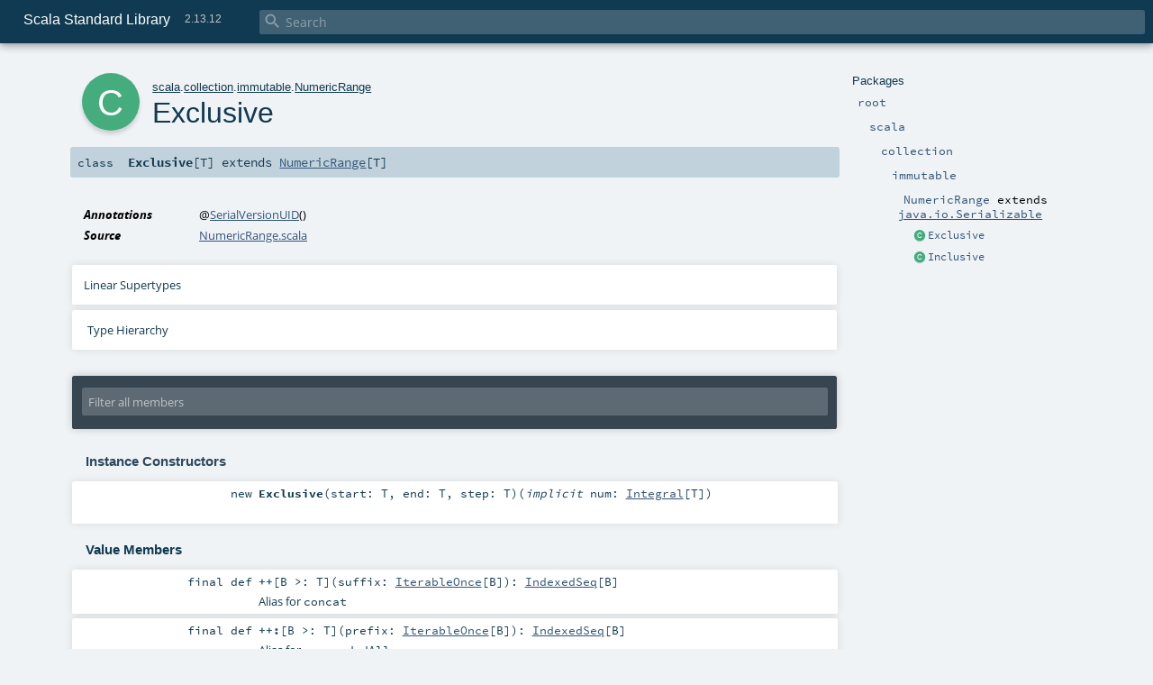

--- FILE ---
content_type: text/html
request_url: https://www.scala-lang.org/api/2.13.12/scala/collection/immutable/NumericRange$$Exclusive.html
body_size: 54920
content:
<!DOCTYPE html ><html><head><meta http-equiv="X-UA-Compatible" content="IE=edge"/><meta content="width=device-width, initial-scale=1.0, maximum-scale=1.0, user-scalable=no" name="viewport"/><title>Scala Standard Library 2.13.12 - scala.collection.immutable.NumericRange.Exclusive</title><meta content="Scala Standard Library 2.13.12 - scala.collection.immutable.NumericRange.Exclusive" name="description"/><meta content="Scala Standard Library 2.13.12 scala.collection.immutable.NumericRange.Exclusive" name="keywords"/><meta http-equiv="content-type" content="text/html; charset=UTF-8"/><link href="../../../lib/index.css" media="screen" type="text/css" rel="stylesheet"/><link href="../../../lib/template.css" media="screen" type="text/css" rel="stylesheet"/><link href="../../../lib/print.css" media="print" type="text/css" rel="stylesheet"/><link href="../../../lib/diagrams.css" media="screen" type="text/css" rel="stylesheet" id="diagrams-css"/><script type="text/javascript" src="../../../lib/jquery.min.js"></script><script type="text/javascript" src="../../../lib/index.js"></script><script type="text/javascript" src="../../../index.js"></script><script type="text/javascript" src="../../../lib/scheduler.js"></script><script type="text/javascript" src="../../../lib/template.js"></script><script type="text/javascript" src="https://d3js.org/d3.v4.js"></script><script type="text/javascript" src="https://cdn.jsdelivr.net/npm/graphlib-dot@0.6.2/dist/graphlib-dot.min.js"></script><script type="text/javascript" src="https://cdnjs.cloudflare.com/ajax/libs/dagre-d3/0.6.1/dagre-d3.min.js"></script><script type="text/javascript">/* this variable can be used by the JS to determine the path to the root document */
var toRoot = '../../../';</script></head><body><div id="search"><span id="doc-title">Scala Standard Library<span id="doc-version">2.13.12</span></span> <span class="close-results"><span class="left">&lt;</span> Back</span><div id="textfilter"><span class="input"><input autocapitalize="none" placeholder="Search" id="index-input" type="text" accesskey="/"/><i class="clear material-icons"></i><i id="search-icon" class="material-icons"></i></span></div></div><div id="search-results"><div id="search-progress"><div id="progress-fill"></div></div><div id="results-content"><div id="entity-results"></div><div id="member-results"></div></div></div><div id="content-scroll-container" style="-webkit-overflow-scrolling: touch;"><div id="content-container" style="-webkit-overflow-scrolling: touch;"><div id="subpackage-spacer"><div id="packages"><h1>Packages</h1><ul><li class="indented0 " name="_root_.root" group="Ungrouped" fullComment="yes" data-isabs="false" visbl="pub"><a id="_root_" class="anchorToMember"></a><a id="root:_root_" class="anchorToMember"></a> <span class="permalink"><a href="../../../index.html" title="Permalink"><i class="material-icons"></i></a></span> <span class="modifier_kind"><span class="modifier"></span> <span class="kind">package</span></span> <span class="symbol"><a href="../../../index.html" title="This is the documentation for the Scala standard library."><span class="name">root</span></a></span><p class="shortcomment cmt">This is the documentation for the Scala standard library.</p><div class="fullcomment"><div class="comment cmt"><p>This is the documentation for the Scala standard library.</p><h4> Package structure </h4><p>The <a href="../../index.html" name="scala" id="scala" class="extype">scala</a> package contains core types like <a href="../../Int.html" name="scala.Int" id="scala.Int" class="extype"><code>Int</code></a>, <a href="../../Float.html" name="scala.Float" id="scala.Float" class="extype"><code>Float</code></a>, <a href="../../Array.html" name="scala.Array" id="scala.Array" class="extype"><code>Array</code></a>
or <a href="../../Option.html" name="scala.Option" id="scala.Option" class="extype"><code>Option</code></a> which are accessible in all Scala compilation units without explicit qualification or
imports.</p><p>Notable packages include:</p><ul><li><a href="../index.html" name="scala.collection" id="scala.collection" class="extype"><code>scala.collection</code></a> and its sub-packages contain Scala's collections framework<ul><li><a href="index.html" name="scala.collection.immutable" id="scala.collection.immutable" class="extype"><code>scala.collection.immutable</code></a> - Immutable, sequential data-structures such as
      <a href="Vector.html" name="scala.collection.immutable.Vector" id="scala.collection.immutable.Vector" class="extype"><code>Vector</code></a>, <a href="List.html" name="scala.collection.immutable.List" id="scala.collection.immutable.List" class="extype"><code>List</code></a>,
      <a href="Range.html" name="scala.collection.immutable.Range" id="scala.collection.immutable.Range" class="extype"><code>Range</code></a>, <a href="HashMap.html" name="scala.collection.immutable.HashMap" id="scala.collection.immutable.HashMap" class="extype"><code>HashMap</code></a> or
      <a href="HashSet.html" name="scala.collection.immutable.HashSet" id="scala.collection.immutable.HashSet" class="extype"><code>HashSet</code></a></li><li><a href="../mutable/index.html" name="scala.collection.mutable" id="scala.collection.mutable" class="extype"><code>scala.collection.mutable</code></a> - Mutable, sequential data-structures such as
      <a href="../mutable/ArrayBuffer.html" name="scala.collection.mutable.ArrayBuffer" id="scala.collection.mutable.ArrayBuffer" class="extype"><code>ArrayBuffer</code></a>,
      <a href="../mutable/StringBuilder.html" name="scala.collection.mutable.StringBuilder" id="scala.collection.mutable.StringBuilder" class="extype"><code>StringBuilder</code></a>,
      <a href="../mutable/HashMap.html" name="scala.collection.mutable.HashMap" id="scala.collection.mutable.HashMap" class="extype"><code>HashMap</code></a> or <a href="../mutable/HashSet.html" name="scala.collection.mutable.HashSet" id="scala.collection.mutable.HashSet" class="extype"><code>HashSet</code></a></li><li><a href="../concurrent/index.html" name="scala.collection.concurrent" id="scala.collection.concurrent" class="extype"><code>scala.collection.concurrent</code></a> - Mutable, concurrent data-structures such as
      <a href="../concurrent/TrieMap.html" name="scala.collection.concurrent.TrieMap" id="scala.collection.concurrent.TrieMap" class="extype"><code>TrieMap</code></a></li></ul></li><li><a href="../../concurrent/index.html" name="scala.concurrent" id="scala.concurrent" class="extype"><code>scala.concurrent</code></a> - Primitives for concurrent programming such as
    <a href="../../concurrent/Future.html" name="scala.concurrent.Future" id="scala.concurrent.Future" class="extype"><code>Futures</code></a> and <a href="../../concurrent/Promise.html" name="scala.concurrent.Promise" id="scala.concurrent.Promise" class="extype"><code>Promises</code></a></li><li><a href="../../io/index.html" name="scala.io" id="scala.io" class="extype"><code>scala.io</code></a>     - Input and output operations</li><li><a href="../../math/index.html" name="scala.math" id="scala.math" class="extype"><code>scala.math</code></a>   - Basic math functions and additional numeric types like
    <a href="../../math/BigInt.html" name="scala.math.BigInt" id="scala.math.BigInt" class="extype"><code>BigInt</code></a> and <a href="../../math/BigDecimal.html" name="scala.math.BigDecimal" id="scala.math.BigDecimal" class="extype"><code>BigDecimal</code></a></li><li><a href="../../sys/index.html" name="scala.sys" id="scala.sys" class="extype"><code>scala.sys</code></a>    - Interaction with other processes and the operating system</li><li><a href="../../util/matching/index.html" name="scala.util.matching" id="scala.util.matching" class="extype"><code>scala.util.matching</code></a> - <a href="../../util/matching/Regex.html" name="scala.util.matching.Regex" id="scala.util.matching.Regex" class="extype">Regular expressions</a></li></ul><p>Other packages exist.  See the complete list on the right.</p><p>Additional parts of the standard library are shipped as separate libraries. These include:</p><ul><li><a href="https://www.scala-lang.org/api/current/scala-reflect/scala/reflect/index.html" target="_blank"><code>scala.reflect</code></a> - Scala's reflection API (scala-reflect.jar)</li><li><a href="https://github.com/scala/scala-xml" target="_blank"><code>scala.xml</code></a> - XML parsing, manipulation, and serialization (scala-xml.jar)</li><li><a href="https://github.com/scala/scala-parallel-collections" target="_blank"><code>scala.collection.parallel</code></a> - Parallel collections (scala-parallel-collections.jar)</li><li><a href="https://github.com/scala/scala-parser-combinators" target="_blank"><code>scala.util.parsing</code></a> - Parser combinators (scala-parser-combinators.jar)</li><li><a href="https://github.com/scala/scala-swing" target="_blank"><code>scala.swing</code></a> - A convenient wrapper around Java's GUI framework called Swing (scala-swing.jar)</li></ul><h4> Automatic imports </h4><p>Identifiers in the scala package and the <a href="../../Predef$.html" name="scala.Predef" id="scala.Predef" class="extype"><code>scala.Predef</code></a> object are always in scope by default.</p><p>Some of these identifiers are type aliases provided as shortcuts to commonly used classes.  For example, <code>List</code> is an alias for
<a href="List.html" name="scala.collection.immutable.List" id="scala.collection.immutable.List" class="extype"><code>scala.collection.immutable.List</code></a>.</p><p>Other aliases refer to classes provided by the underlying platform.  For example, on the JVM, <code>String</code> is an alias for <code>java.lang.String</code>.</p></div><dl class="attributes block"><dt>Definition Classes</dt><dd><a href="../../../index.html" name="_root_" id="_root_" class="extype">root</a></dd></dl></div></li><li class="indented1 " name="_root_.scala" group="Ungrouped" fullComment="yes" data-isabs="false" visbl="pub"><a id="scala" class="anchorToMember"></a><a id="scala:scala" class="anchorToMember"></a> <span class="permalink"><a href="../../../scala/index.html" title="Permalink"><i class="material-icons"></i></a></span> <span class="modifier_kind"><span class="modifier"></span> <span class="kind">package</span></span> <span class="symbol"><a href="../../index.html" title="Core Scala types."><span class="name">scala</span></a></span><p class="shortcomment cmt">Core Scala types.</p><div class="fullcomment"><div class="comment cmt"><p>Core Scala types. They are always available without an explicit import.</p></div><dl class="attributes block"><dt>Definition Classes</dt><dd><a href="../../../index.html" name="_root_" id="_root_" class="extype">root</a></dd></dl></div></li><li class="indented2 " name="scala.collection" group="Ungrouped" fullComment="yes" data-isabs="false" visbl="pub"><a id="collection" class="anchorToMember"></a><a id="collection:collection" class="anchorToMember"></a> <span class="permalink"><a href="../../../scala/collection/index.html" title="Permalink"><i class="material-icons"></i></a></span> <span class="modifier_kind"><span class="modifier"></span> <span class="kind">package</span></span> <span class="symbol"><a href="../index.html" title=""><span class="name">collection</span></a></span><div class="fullcomment"><dl class="attributes block"><dt>Definition Classes</dt><dd><a href="../../index.html" name="scala" id="scala" class="extype">scala</a></dd></dl></div></li><li class="indented3 " name="scala.collection.immutable" group="Ungrouped" fullComment="yes" data-isabs="false" visbl="pub"><a id="immutable" class="anchorToMember"></a><a id="immutable:immutable" class="anchorToMember"></a> <span class="permalink"><a href="../../../scala/collection/immutable/index.html" title="Permalink"><i class="material-icons"></i></a></span> <span class="modifier_kind"><span class="modifier"></span> <span class="kind">package</span></span> <span class="symbol"><a href="index.html" title=""><span class="name">immutable</span></a></span><div class="fullcomment"><dl class="attributes block"><dt>Definition Classes</dt><dd><a href="../index.html" name="scala.collection" id="scala.collection" class="extype">collection</a></dd></dl></div></li><li class="indented4 " name="scala.collection.immutable.NumericRange" group="Ungrouped" fullComment="yes" data-isabs="false" visbl="pub"><a id="NumericRange" class="anchorToMember"></a><a id="NumericRange:NumericRange" class="anchorToMember"></a> <span class="permalink"><a href="../../../scala/collection/immutable/NumericRange$.html" title="Permalink"><i class="material-icons"></i></a></span> <span class="modifier_kind"><span class="modifier"></span> <span class="kind">object</span></span> <span class="symbol"><a href="NumericRange$.html" title="A companion object for numeric ranges."><span class="name">NumericRange</span></a><span class="result"> extends <a href="https://docs.oracle.com/javase/8/docs/api/java/io/Serializable.html#java.io.Serializable" name="java.io.Serializable" id="java.io.Serializable" class="extype">java.io.Serializable</a></span></span><p class="shortcomment cmt">A companion object for numeric ranges.</p><div class="fullcomment"><div class="comment cmt"><p>A companion object for numeric ranges.
</p></div><dl class="attributes block"><dt>Definition Classes</dt><dd><a href="index.html" name="scala.collection.immutable" id="scala.collection.immutable" class="extype">immutable</a></dd></dl></div></li><li class="current-entities indented4"><span class="separator"></span> <a href="" title="" class="class"></a><a href="" title="">Exclusive</a></li><li class="current-entities indented4"><span class="separator"></span> <a href="NumericRange$$Inclusive.html" title="" class="class"></a><a href="NumericRange$$Inclusive.html" title="">Inclusive</a></li></ul></div></div><div id="content"><body class="class type"><div id="definition"><div class="big-circle class">c</div><p id="owner"><a href="../../index.html" name="scala" id="scala" class="extype">scala</a>.<a href="../index.html" name="scala.collection" id="scala.collection" class="extype">collection</a>.<a href="index.html" name="scala.collection.immutable" id="scala.collection.immutable" class="extype">immutable</a>.<a href="NumericRange$.html" name="scala.collection.immutable.NumericRange" id="scala.collection.immutable.NumericRange" class="extype">NumericRange</a></p><h1>Exclusive<span class="permalink"><a href="../../../scala/collection/immutable/NumericRange$$Exclusive.html" title="Permalink"><i class="material-icons"></i></a></span></h1><h3><span class="morelinks"></span></h3></div><h4 id="signature" class="signature"><span class="modifier_kind"><span class="modifier"></span> <span class="kind">class</span></span> <span class="symbol"><span class="name">Exclusive</span><span class="tparams">[<span name="T">T</span>]</span><span class="result"> extends <a href="NumericRange.html" name="scala.collection.immutable.NumericRange" id="scala.collection.immutable.NumericRange" class="extype">NumericRange</a>[<span name="scala.collection.immutable.NumericRange.Exclusive.T" class="extype">T</span>]</span></span></h4><div id="comment" class="fullcommenttop"><dl class="attributes block"><dt>Annotations</dt><dd><span class="name">@<a href="../../SerialVersionUID.html" name="scala.SerialVersionUID" id="scala.SerialVersionUID" class="extype">SerialVersionUID</a></span><span class="args">()</span> </dd><dt>Source</dt><dd><a href="https://github.com/scala/scala/tree/v2.13.12/src/library/scala/collection/immutable/NumericRange.scala#L467" target="_blank">NumericRange.scala</a></dd></dl><div class="toggleContainer"><div class="toggle block"><span>Linear Supertypes</span><div class="superTypes hiddenContent"><a href="NumericRange.html" name="scala.collection.immutable.NumericRange" id="scala.collection.immutable.NumericRange" class="extype">NumericRange</a>[<span name="scala.collection.immutable.NumericRange.Exclusive.T" class="extype">T</span>], <a href="https://docs.oracle.com/javase/8/docs/api/java/io/Serializable.html#java.io.Serializable" name="java.io.Serializable" id="java.io.Serializable" class="extype">java.io.Serializable</a>, <a href="StrictOptimizedSeqOps.html" name="scala.collection.immutable.StrictOptimizedSeqOps" id="scala.collection.immutable.StrictOptimizedSeqOps" class="extype">StrictOptimizedSeqOps</a>[<span name="scala.collection.immutable.NumericRange.Exclusive.T" class="extype">T</span>, <a href="IndexedSeq.html" name="scala.collection.immutable.IndexedSeq" id="scala.collection.immutable.IndexedSeq" class="extype">IndexedSeq</a>, <a href="IndexedSeq.html" name="scala.collection.immutable.IndexedSeq" id="scala.collection.immutable.IndexedSeq" class="extype">IndexedSeq</a>[<span name="scala.collection.immutable.NumericRange.Exclusive.T" class="extype">T</span>]], <a href="../StrictOptimizedSeqOps.html" name="scala.collection.StrictOptimizedSeqOps" id="scala.collection.StrictOptimizedSeqOps" class="extype">collection.StrictOptimizedSeqOps</a>[<span name="scala.collection.immutable.NumericRange.Exclusive.T" class="extype">T</span>, <a href="IndexedSeq.html" name="scala.collection.immutable.IndexedSeq" id="scala.collection.immutable.IndexedSeq" class="extype">IndexedSeq</a>, <a href="IndexedSeq.html" name="scala.collection.immutable.IndexedSeq" id="scala.collection.immutable.IndexedSeq" class="extype">IndexedSeq</a>[<span name="scala.collection.immutable.NumericRange.Exclusive.T" class="extype">T</span>]], <a href="../StrictOptimizedIterableOps.html" name="scala.collection.StrictOptimizedIterableOps" id="scala.collection.StrictOptimizedIterableOps" class="extype">StrictOptimizedIterableOps</a>[<span name="scala.collection.immutable.NumericRange.Exclusive.T" class="extype">T</span>, <a href="IndexedSeq.html" name="scala.collection.immutable.IndexedSeq" id="scala.collection.immutable.IndexedSeq" class="extype">IndexedSeq</a>, <a href="IndexedSeq.html" name="scala.collection.immutable.IndexedSeq" id="scala.collection.immutable.IndexedSeq" class="extype">IndexedSeq</a>[<span name="scala.collection.immutable.NumericRange.Exclusive.T" class="extype">T</span>]], <a href="IndexedSeq.html" name="scala.collection.immutable.IndexedSeq" id="scala.collection.immutable.IndexedSeq" class="extype">IndexedSeq</a>[<span name="scala.collection.immutable.NumericRange.Exclusive.T" class="extype">T</span>], <a href="IndexedSeqOps.html" name="scala.collection.immutable.IndexedSeqOps" id="scala.collection.immutable.IndexedSeqOps" class="extype">IndexedSeqOps</a>[<span name="scala.collection.immutable.NumericRange.Exclusive.T" class="extype">T</span>, <a href="IndexedSeq.html" name="scala.collection.immutable.IndexedSeq" id="scala.collection.immutable.IndexedSeq" class="extype">IndexedSeq</a>, <a href="IndexedSeq.html" name="scala.collection.immutable.IndexedSeq" id="scala.collection.immutable.IndexedSeq" class="extype">IndexedSeq</a>[<span name="scala.collection.immutable.NumericRange.Exclusive.T" class="extype">T</span>]], <a href="../IndexedSeq.html" name="scala.collection.IndexedSeq" id="scala.collection.IndexedSeq" class="extype">collection.IndexedSeq</a>[<span name="scala.collection.immutable.NumericRange.Exclusive.T" class="extype">T</span>], <a href="../IndexedSeqOps.html" name="scala.collection.IndexedSeqOps" id="scala.collection.IndexedSeqOps" class="extype">collection.IndexedSeqOps</a>[<span name="scala.collection.immutable.NumericRange.Exclusive.T" class="extype">T</span>, [_]<a href="IndexedSeq.html" name="scala.collection.immutable.IndexedSeq" id="scala.collection.immutable.IndexedSeq" class="extype">IndexedSeq</a>[<span name="scala.collection.IndexedSeqOps.CC._" class="extype">_</span>], <a href="IndexedSeq.html" name="scala.collection.immutable.IndexedSeq" id="scala.collection.immutable.IndexedSeq" class="extype">IndexedSeq</a>[<span name="scala.collection.immutable.NumericRange.Exclusive.T" class="extype">T</span>]], <a href="AbstractSeq.html" name="scala.collection.immutable.AbstractSeq" id="scala.collection.immutable.AbstractSeq" class="extype">AbstractSeq</a>[<span name="scala.collection.immutable.NumericRange.Exclusive.T" class="extype">T</span>], <a href="Seq.html" name="scala.collection.immutable.Seq" id="scala.collection.immutable.Seq" class="extype">Seq</a>[<span name="scala.collection.immutable.NumericRange.Exclusive.T" class="extype">T</span>], <a href="SeqOps.html" name="scala.collection.immutable.SeqOps" id="scala.collection.immutable.SeqOps" class="extype">SeqOps</a>[<span name="scala.collection.immutable.NumericRange.Exclusive.T" class="extype">T</span>, [_]<a href="IndexedSeq.html" name="scala.collection.immutable.IndexedSeq" id="scala.collection.immutable.IndexedSeq" class="extype">IndexedSeq</a>[<span name="scala.collection.immutable.SeqOps.CC._" class="extype">_</span>], <a href="IndexedSeq.html" name="scala.collection.immutable.IndexedSeq" id="scala.collection.immutable.IndexedSeq" class="extype">IndexedSeq</a>[<span name="scala.collection.immutable.NumericRange.Exclusive.T" class="extype">T</span>]], <a href="Iterable.html" name="scala.collection.immutable.Iterable" id="scala.collection.immutable.Iterable" class="extype">Iterable</a>[<span name="scala.collection.immutable.NumericRange.Exclusive.T" class="extype">T</span>], <a href="../AbstractSeq.html" name="scala.collection.AbstractSeq" id="scala.collection.AbstractSeq" class="extype">collection.AbstractSeq</a>[<span name="scala.collection.immutable.NumericRange.Exclusive.T" class="extype">T</span>], <a href="../Seq.html" name="scala.collection.Seq" id="scala.collection.Seq" class="extype">collection.Seq</a>[<span name="scala.collection.immutable.NumericRange.Exclusive.T" class="extype">T</span>], <a href="../../Equals.html" name="scala.Equals" id="scala.Equals" class="extype">Equals</a>, <a href="../SeqOps.html" name="scala.collection.SeqOps" id="scala.collection.SeqOps" class="extype">collection.SeqOps</a>[<span name="scala.collection.immutable.NumericRange.Exclusive.T" class="extype">T</span>, [_]<a href="IndexedSeq.html" name="scala.collection.immutable.IndexedSeq" id="scala.collection.immutable.IndexedSeq" class="extype">IndexedSeq</a>[<span name="scala.collection.SeqOps.CC._" class="extype">_</span>], <a href="IndexedSeq.html" name="scala.collection.immutable.IndexedSeq" id="scala.collection.immutable.IndexedSeq" class="extype">IndexedSeq</a>[<span name="scala.collection.immutable.NumericRange.Exclusive.T" class="extype">T</span>]], <a href="../../PartialFunction.html" name="scala.PartialFunction" id="scala.PartialFunction" class="extype">PartialFunction</a>[<a href="../../Int.html" name="scala.Int" id="scala.Int" class="extype">Int</a>, <span name="scala.collection.immutable.NumericRange.Exclusive.T" class="extype">T</span>], (<a href="../../Int.html" name="scala.Int" id="scala.Int" class="extype">Int</a>) =&gt; <span name="scala.collection.immutable.NumericRange.Exclusive.T" class="extype">T</span>, <a href="../AbstractIterable.html" name="scala.collection.AbstractIterable" id="scala.collection.AbstractIterable" class="extype">AbstractIterable</a>[<span name="scala.collection.immutable.NumericRange.Exclusive.T" class="extype">T</span>], <a href="../Iterable.html" name="scala.collection.Iterable" id="scala.collection.Iterable" class="extype">collection.Iterable</a>[<span name="scala.collection.immutable.NumericRange.Exclusive.T" class="extype">T</span>], <a href="../IterableFactoryDefaults.html" name="scala.collection.IterableFactoryDefaults" id="scala.collection.IterableFactoryDefaults" class="extype">IterableFactoryDefaults</a>[<span name="scala.collection.immutable.NumericRange.Exclusive.T" class="extype">T</span>, [x]<a href="IndexedSeq.html" name="scala.collection.immutable.IndexedSeq" id="scala.collection.immutable.IndexedSeq" class="extype">IndexedSeq</a>[<span name="scala.collection.IterableFactoryDefaults.CC.x" class="extype">x</span>]], <a href="../IterableOps.html" name="scala.collection.IterableOps" id="scala.collection.IterableOps" class="extype">IterableOps</a>[<span name="scala.collection.immutable.NumericRange.Exclusive.T" class="extype">T</span>, [_]<a href="IndexedSeq.html" name="scala.collection.immutable.IndexedSeq" id="scala.collection.immutable.IndexedSeq" class="extype">IndexedSeq</a>[<span name="scala.collection.IterableOps.CC._" class="extype">_</span>], <a href="IndexedSeq.html" name="scala.collection.immutable.IndexedSeq" id="scala.collection.immutable.IndexedSeq" class="extype">IndexedSeq</a>[<span name="scala.collection.immutable.NumericRange.Exclusive.T" class="extype">T</span>]], <a href="../IterableOnceOps.html" name="scala.collection.IterableOnceOps" id="scala.collection.IterableOnceOps" class="extype">IterableOnceOps</a>[<span name="scala.collection.immutable.NumericRange.Exclusive.T" class="extype">T</span>, [_]<a href="IndexedSeq.html" name="scala.collection.immutable.IndexedSeq" id="scala.collection.immutable.IndexedSeq" class="extype">IndexedSeq</a>[<span name="scala.collection.IterableOnceOps.CC._" class="extype">_</span>], <a href="IndexedSeq.html" name="scala.collection.immutable.IndexedSeq" id="scala.collection.immutable.IndexedSeq" class="extype">IndexedSeq</a>[<span name="scala.collection.immutable.NumericRange.Exclusive.T" class="extype">T</span>]], <a href="../IterableOnce.html" name="scala.collection.IterableOnce" id="scala.collection.IterableOnce" class="extype">IterableOnce</a>[<span name="scala.collection.immutable.NumericRange.Exclusive.T" class="extype">T</span>], <a href="../../AnyRef.html" name="scala.AnyRef" id="scala.AnyRef" class="extype">AnyRef</a>, <a href="../../Any.html" name="scala.Any" id="scala.Any" class="extype">Any</a></div></div></div><div id="inheritance-diagram-container" class="toggleContainer block diagram-container"><span class="toggle diagram-link">Type Hierarchy</span><div id="inheritance-diagram" class="diagram hiddenContent"><svg id="graph1" class="class-diagram" width="800" height="600"></svg><script type="text/dot" id="dot1">
digraph G {
  
  subgraph clusterAll {
  style = "invis"
  subgraph clusterOutgoing {
  style = "invis"
  node3 [URL="../IterableOnceExtensionMethods.html#inheritance-diagram-container", label="IterableOnceExtensionMethods[T]", id="graph1_3", class="implicit-outgoing class", tooltip="scala.collection.immutable.NumericRange.Exclusive can be implicitly converted to IterableOnceExtensionMethods[T] by the implicit method iterableOnceExtensionMethods in object scala.collection.IterableOnce"] ;node2 [URL="../../Function1$$UnliftOps.html#inheritance-diagram-container", label="UnliftOps[Int, B]", id="graph1_2", class="implicit-outgoing class", tooltip="scala.collection.immutable.NumericRange.Exclusive can be implicitly converted to UnliftOps[Int, B] by the implicit method UnliftOps in object scala.Function1"] ;
  node2 -> node3[constraint="false", style="invis", minlen="0.0"];

               }
  subgraph clusterThis {
  style="invis"
  node0 [URL="#inheritance-diagram-container", label="Exclusive[T]", id="graph1_0", class="this class", tooltip="scala.collection.immutable.NumericRange.Exclusive (this class)"] ;
}
  
  
  node0 -> node2[label="implicitly", id="0_2", minlen="2", ltail="clusterThis", lhead="clusterOutgoing", constraint="false", class="implicit-outgoing", tooltip="Exclusive[T] can be implicitly converted to UnliftOps[Int, B], IterableOnceExtensionMethods[T]"]
}
  
  
  node1 [URL="NumericRange.html#inheritance-diagram-container", label="NumericRange[T]", id="graph1_1", class="default", tooltip="scala.collection.immutable.NumericRange"] ;
  node1 -> node0 [arrowtail="empty", dir="back", id="graph1_1_0", class="inheritance", tooltip="Exclusive[T] is a subtype of NumericRange[T]"] ;
}
</script><script>$("#inheritance-diagram").bind('beforeShow', function() {
  if ($("svg#graph1").children().length == 0) {
    var dot = document.querySelector("#dot1").text;
    var svg = d3.select("#graph1");
    var inner = svg.append("g");

    // Set up zoom support
    var zoom = d3.zoom()
        .on("zoom", function() {
          inner.attr("transform", d3.event.transform);
        });
    svg.call(zoom);

    var render = new dagreD3.render();
    var g = graphlibDot.read(dot);
    render(inner, g);

    inner.selectAll("g.node").each(function(v) {
      // https://stackoverflow.com/questions/27381452/wrapping-existing-inline-svg-g-element-with-a-element
      var tgt = $("#"+ g.node(v).id +" g.label text")[0];
      var parent = tgt.parentNode;
      var a = document.createElementNS('http://www.w3.org/2000/svg', 'a');
      a.setAttributeNS('http://www.w3.org/1999/xlink', 'xlink:href', g.node(v).URL);
      a.appendChild(tgt);
      parent.appendChild(a);
    });
  }
})</script></div></div></div><div id="mbrsel"><div class="toggle"></div><div id="memberfilter"><i class="material-icons arrow"></i><span class="input"><input placeholder="Filter all members" id="mbrsel-input" type="text" accesskey="/"/></span><i class="clear material-icons"></i></div><div id="filterby"><div id="order"><span class="filtertype">Ordering</span><ol><li class="alpha in"><span>Alphabetic</span></li><li class="inherit out"><span>By Inheritance</span></li></ol></div><div class="ancestors"><span class="filtertype">Inherited<br/></span><ol id="linearization"><li class="in" name="scala.collection.immutable.NumericRange.Exclusive"><span>Exclusive</span></li><li class="in" name="scala.collection.immutable.NumericRange"><span>NumericRange</span></li><li class="in" name="java.io.Serializable"><span>Serializable</span></li><li class="in" name="scala.collection.immutable.StrictOptimizedSeqOps"><span>StrictOptimizedSeqOps</span></li><li class="in" name="scala.collection.StrictOptimizedSeqOps"><span>StrictOptimizedSeqOps</span></li><li class="in" name="scala.collection.StrictOptimizedIterableOps"><span>StrictOptimizedIterableOps</span></li><li class="in" name="scala.collection.immutable.IndexedSeq"><span>IndexedSeq</span></li><li class="in" name="scala.collection.immutable.IndexedSeqOps"><span>IndexedSeqOps</span></li><li class="in" name="scala.collection.IndexedSeq"><span>IndexedSeq</span></li><li class="in" name="scala.collection.IndexedSeqOps"><span>IndexedSeqOps</span></li><li class="in" name="scala.collection.immutable.AbstractSeq"><span>AbstractSeq</span></li><li class="in" name="scala.collection.immutable.Seq"><span>Seq</span></li><li class="in" name="scala.collection.immutable.SeqOps"><span>SeqOps</span></li><li class="in" name="scala.collection.immutable.Iterable"><span>Iterable</span></li><li class="in" name="scala.collection.AbstractSeq"><span>AbstractSeq</span></li><li class="in" name="scala.collection.Seq"><span>Seq</span></li><li class="in" name="scala.Equals"><span>Equals</span></li><li class="in" name="scala.collection.SeqOps"><span>SeqOps</span></li><li class="in" name="scala.PartialFunction"><span>PartialFunction</span></li><li class="in" name="scala.Function1"><span>Function1</span></li><li class="in" name="scala.collection.AbstractIterable"><span>AbstractIterable</span></li><li class="in" name="scala.collection.Iterable"><span>Iterable</span></li><li class="in" name="scala.collection.IterableFactoryDefaults"><span>IterableFactoryDefaults</span></li><li class="in" name="scala.collection.IterableOps"><span>IterableOps</span></li><li class="in" name="scala.collection.IterableOnceOps"><span>IterableOnceOps</span></li><li class="in" name="scala.collection.IterableOnce"><span>IterableOnce</span></li><li class="in" name="scala.AnyRef"><span>AnyRef</span></li><li class="in" name="scala.Any"><span>Any</span></li></ol></div><div class="ancestors"><span class="filtertype">Implicitly<br/></span><ol id="implicits"><li class="in" name="scala.Function1.UnliftOps" data-hidden="false"><span>by UnliftOps</span></li><li class="in" name="scala.collection.IterableOnce.iterableOnceExtensionMethods" data-hidden="false"><span>by iterableOnceExtensionMethods</span></li><li class="in" name="scala.Predef.any2stringadd" data-hidden="true"><span>by any2stringadd</span></li><li class="in" name="scala.Predef.StringFormat" data-hidden="true"><span>by StringFormat</span></li><li class="in" name="scala.Predef.Ensuring" data-hidden="true"><span>by Ensuring</span></li><li class="in" name="scala.Predef.ArrowAssoc" data-hidden="true"><span>by ArrowAssoc</span></li></ol></div><div class="ancestors"><span class="filtertype"></span><ol><li class="hideall out"><span>Hide All</span></li><li class="showall in"><span>Show All</span></li></ol></div><div id="visbl"><span class="filtertype">Visibility</span><ol><li class="public in"><span>Public</span></li><li class="protected out"><span>Protected</span></li></ol></div></div></div><div id="template"><div id="allMembers"><div id="constructors" class="members"><h3>Instance Constructors</h3><ol><li class="indented0 " name="scala.collection.immutable.NumericRange.Exclusive#&lt;init&gt;" group="Ungrouped" fullComment="no" data-isabs="false" visbl="pub"><a id="&lt;init&gt;(start:T,end:T,step:T)(implicitnum:Integral[T]):scala.collection.immutable.NumericRange.Exclusive[T]" class="anchorToMember"></a><a id="&lt;init&gt;:Exclusive[T]" class="anchorToMember"></a> <span class="permalink"><a href="../../../scala/collection/immutable/NumericRange$$Exclusive.html#&lt;init&gt;(start:T,end:T,step:T)(implicitnum:Integral[T]):scala.collection.immutable.NumericRange.Exclusive[T]" title="Permalink"><i class="material-icons"></i></a></span> <span class="modifier_kind"><span class="modifier"></span> <span class="kind">new</span></span> <span class="symbol"><span class="name">Exclusive</span><span class="params">(<span name="start">start: <span name="scala.collection.immutable.NumericRange.Exclusive.T" class="extype">T</span></span>, <span name="end">end: <span name="scala.collection.immutable.NumericRange.Exclusive.T" class="extype">T</span></span>, <span name="step">step: <span name="scala.collection.immutable.NumericRange.Exclusive.T" class="extype">T</span></span>)</span><span class="params">(<span class="implicit">implicit </span><span name="num">num: <a href="../../index.html#Integral[T]=scala.math.Integral[T]" name="scala.Integral" id="scala.Integral" class="extmbr">Integral</a>[<span name="scala.collection.immutable.NumericRange.Exclusive.T" class="extype">T</span>]</span>)</span></span></li></ol></div><div class="values members"><h3>Value Members</h3><ol><li class="indented0 " name="scala.AnyRef#!=" group="Ungrouped" fullComment="yes" data-isabs="false" visbl="pub"><a id="!=(x$1:Any):Boolean" class="anchorToMember"></a><a id="!=(Any):Boolean" class="anchorToMember"></a> <span class="permalink"><a href="../../../scala/collection/immutable/NumericRange$$Exclusive.html#!=(x$1:Any):Boolean" title="Permalink"><i class="material-icons"></i></a></span> <span class="modifier_kind"><span class="modifier">final </span> <span class="kind">def</span></span> <span class="symbol"><span class="name" title="gt4s: $bang$eq">!=</span><span class="params">(<span name="arg0">arg0: <a href="../../Any.html" name="scala.Any" id="scala.Any" class="extype">Any</a></span>)</span><span class="result">: <a href="../../Boolean.html" name="scala.Boolean" id="scala.Boolean" class="extype">Boolean</a></span></span><p class="shortcomment cmt">Test two objects for inequality.</p><div class="fullcomment"><div class="comment cmt"><p>Test two objects for inequality.
</p></div><dl class="paramcmts block"><dt>returns</dt><dd class="cmt"><p><code>true</code> if !(this == that), false otherwise.</p></dd></dl><dl class="attributes block"><dt>Definition Classes</dt><dd>AnyRef → <a href="../../Any.html" name="scala.Any" id="scala.Any" class="extype">Any</a></dd></dl></div></li><li class="indented0 " name="scala.AnyRef###" group="Ungrouped" fullComment="yes" data-isabs="false" visbl="pub"><a id="##:Int" class="anchorToMember"></a> <span class="permalink"><a href="../../../scala/collection/immutable/NumericRange$$Exclusive.html###:Int" title="Permalink"><i class="material-icons"></i></a></span> <span class="modifier_kind"><span class="modifier">final </span> <span class="kind">def</span></span> <span class="symbol"><span class="name" title="gt4s: $hash$hash">##</span><span class="result">: <a href="../../Int.html" name="scala.Int" id="scala.Int" class="extype">Int</a></span></span><p class="shortcomment cmt">Equivalent to <code>x.hashCode</code> except for boxed numeric types and <code>null</code>.</p><div class="fullcomment"><div class="comment cmt"><p>Equivalent to <code>x.hashCode</code> except for boxed numeric types and <code>null</code>.
 For numerics, it returns a hash value which is consistent
 with value equality: if two value type instances compare
 as true, then ## will produce the same hash value for each
 of them.
 For <code>null</code> returns a hashcode where <code>null.hashCode</code> throws a
 <code>NullPointerException</code>.
</p></div><dl class="paramcmts block"><dt>returns</dt><dd class="cmt"><p>a hash value consistent with ==</p></dd></dl><dl class="attributes block"><dt>Definition Classes</dt><dd>AnyRef → <a href="../../Any.html" name="scala.Any" id="scala.Any" class="extype">Any</a></dd></dl></div></li><li class="indented0 " name="scala.Predef.any2stringadd#+" group="Ungrouped" fullComment="yes" data-isabs="false" visbl="pub"><a id="+(other:String):String" class="anchorToMember"></a><a id="+(String):String" class="anchorToMember"></a> <span class="permalink"><a href="../../../scala/collection/immutable/NumericRange$$Exclusive.html#+(other:String):String" title="Permalink"><i class="material-icons"></i></a></span> <span class="modifier_kind"><span class="modifier"></span> <span class="kind">def</span></span> <span class="symbol"><span class="implicit" title="gt4s: $plus">+</span><span class="params">(<span name="other">other: <a href="../../Predef$.html#String=String" name="scala.Predef.String" id="scala.Predef.String" class="extmbr">String</a></span>)</span><span class="result">: <a href="../../Predef$.html#String=String" name="scala.Predef.String" id="scala.Predef.String" class="extmbr">String</a></span></span><div class="fullcomment"><dl class="attributes block"><dt class="implicit">Implicit</dt><dd>This member is added by an implicit conversion from <a href="" name="scala.collection.immutable.NumericRange.Exclusive" id="scala.collection.immutable.NumericRange.Exclusive" class="extype">Exclusive</a>[<span name="scala.collection.immutable.NumericRange.Exclusive.T" class="extype">T</span>] to<a href="../../Predef$$any2stringadd.html" name="scala.Predef.any2stringadd" id="scala.Predef.any2stringadd" class="extype">any2stringadd</a>[<a href="" name="scala.collection.immutable.NumericRange.Exclusive" id="scala.collection.immutable.NumericRange.Exclusive" class="extype">Exclusive</a>[<span name="scala.collection.immutable.NumericRange.Exclusive.T" class="extype">T</span>]] performed by method any2stringadd in <a href="../../Predef$.html" name="scala.Predef" id="scala.Predef" class="extype">scala.Predef</a>.</dd><dt>Definition Classes</dt><dd><a href="../../Predef$$any2stringadd.html" name="scala.Predef.any2stringadd" id="scala.Predef.any2stringadd" class="extype">any2stringadd</a></dd></dl></div></li><li class="indented0 " name="scala.collection.IterableOps#++" group="Ungrouped" fullComment="yes" data-isabs="false" visbl="pub"><a id="++[B&gt;:A](suffix:scala.collection.IterableOnce[B]):CC[B]" class="anchorToMember"></a><a id="++[B&gt;:T](IterableOnce[B]):IndexedSeq[B]" class="anchorToMember"></a> <span class="permalink"><a href="../../../scala/collection/immutable/NumericRange$$Exclusive.html#++[B&gt;:A](suffix:scala.collection.IterableOnce[B]):CC[B]" title="Permalink"><i class="material-icons"></i></a></span> <span class="modifier_kind"><span class="modifier">final </span> <span class="kind">def</span></span> <span class="symbol"><span class="name" title="gt4s: $plus$plus">++</span><span class="tparams">[<span name="B">B &gt;: <span name="scala.collection.immutable.NumericRange.Exclusive.T" class="extype">T</span></span>]</span><span class="params">(<span name="suffix">suffix: <a href="../IterableOnce.html" name="scala.collection.IterableOnce" id="scala.collection.IterableOnce" class="extype">IterableOnce</a>[<span name="scala.collection.IterableOps.++.B" class="extype">B</span>]</span>)</span><span class="result">: <a href="IndexedSeq.html" name="scala.collection.immutable.IndexedSeq" id="scala.collection.immutable.IndexedSeq" class="extype">IndexedSeq</a>[<span name="scala.collection.IterableOps.++.B" class="extype">B</span>]</span></span><p class="shortcomment cmt">Alias for <code>concat</code></p><div class="fullcomment"><div class="comment cmt"><p>Alias for <code>concat</code></p></div><dl class="attributes block"><dt>Definition Classes</dt><dd><a href="../IterableOps.html" name="scala.collection.IterableOps" id="scala.collection.IterableOps" class="extype">IterableOps</a></dd><dt>Annotations</dt><dd><span class="name">@<a href="../../inline.html" name="scala.inline" id="scala.inline" class="extype">inline</a></span><span class="args">()</span> </dd></dl></div></li><li class="indented0 " name="scala.collection.SeqOps#++:" group="Ungrouped" fullComment="yes" data-isabs="false" visbl="pub"><a id="++:[B&gt;:A](prefix:scala.collection.IterableOnce[B]):CC[B]" class="anchorToMember"></a><a id="++:[B&gt;:T](IterableOnce[B]):IndexedSeq[B]" class="anchorToMember"></a> <span class="permalink"><a href="../../../scala/collection/immutable/NumericRange$$Exclusive.html#++:[B&gt;:A](prefix:scala.collection.IterableOnce[B]):CC[B]" title="Permalink"><i class="material-icons"></i></a></span> <span class="modifier_kind"><span class="modifier">final </span> <span class="kind">def</span></span> <span class="symbol"><span class="name" title="gt4s: $plus$plus$colon">++:</span><span class="tparams">[<span name="B">B &gt;: <span name="scala.collection.immutable.NumericRange.Exclusive.T" class="extype">T</span></span>]</span><span class="params">(<span name="prefix">prefix: <a href="../IterableOnce.html" name="scala.collection.IterableOnce" id="scala.collection.IterableOnce" class="extype">IterableOnce</a>[<span name="scala.collection.SeqOps.++:.B" class="extype">B</span>]</span>)</span><span class="result">: <a href="IndexedSeq.html" name="scala.collection.immutable.IndexedSeq" id="scala.collection.immutable.IndexedSeq" class="extype">IndexedSeq</a>[<span name="scala.collection.SeqOps.++:.B" class="extype">B</span>]</span></span><p class="shortcomment cmt">Alias for <code>prependedAll</code></p><div class="fullcomment"><div class="comment cmt"><p>Alias for <code>prependedAll</code></p></div><dl class="attributes block"><dt>Definition Classes</dt><dd><a href="../SeqOps.html" name="scala.collection.SeqOps" id="scala.collection.SeqOps" class="extype">SeqOps</a> → <a href="../IterableOps.html" name="scala.collection.IterableOps" id="scala.collection.IterableOps" class="extype">IterableOps</a></dd><dt>Annotations</dt><dd><span class="name">@<a href="../../inline.html" name="scala.inline" id="scala.inline" class="extype">inline</a></span><span class="args">()</span> </dd></dl></div></li><li class="indented0 " name="scala.collection.SeqOps#+:" group="Ungrouped" fullComment="yes" data-isabs="false" visbl="pub"><a id="+:[B&gt;:A](elem:B):CC[B]" class="anchorToMember"></a><a id="+:[B&gt;:T](B):IndexedSeq[B]" class="anchorToMember"></a> <span class="permalink"><a href="../../../scala/collection/immutable/NumericRange$$Exclusive.html#+:[B&gt;:A](elem:B):CC[B]" title="Permalink"><i class="material-icons"></i></a></span> <span class="modifier_kind"><span class="modifier">final </span> <span class="kind">def</span></span> <span class="symbol"><span class="name" title="gt4s: $plus$colon">+:</span><span class="tparams">[<span name="B">B &gt;: <span name="scala.collection.immutable.NumericRange.Exclusive.T" class="extype">T</span></span>]</span><span class="params">(<span name="elem">elem: <span name="scala.collection.SeqOps.+:.B" class="extype">B</span></span>)</span><span class="result">: <a href="IndexedSeq.html" name="scala.collection.immutable.IndexedSeq" id="scala.collection.immutable.IndexedSeq" class="extype">IndexedSeq</a>[<span name="scala.collection.SeqOps.+:.B" class="extype">B</span>]</span></span><p class="shortcomment cmt">Alias for <code>prepended</code>.</p><div class="fullcomment"><div class="comment cmt"><p>Alias for <code>prepended</code>.</p><p>Note that :-ending operators are right associative (see example).
A mnemonic for <code>+:</code> vs. <code>:+</code> is: the COLon goes on the COLlection side.
</p></div><dl class="attributes block"><dt>Definition Classes</dt><dd><a href="../SeqOps.html" name="scala.collection.SeqOps" id="scala.collection.SeqOps" class="extype">SeqOps</a></dd><dt>Annotations</dt><dd><span class="name">@<a href="../../inline.html" name="scala.inline" id="scala.inline" class="extype">inline</a></span><span class="args">()</span> </dd></dl></div></li><li class="indented0 " name="scala.Predef.ArrowAssoc#-&gt;" group="Ungrouped" fullComment="yes" data-isabs="false" visbl="pub"><a id="-&gt;[B](y:B):(A,B)" class="anchorToMember"></a><a id="-&gt;[B](B):(Exclusive[T],B)" class="anchorToMember"></a> <span class="permalink"><a href="../../../scala/collection/immutable/NumericRange$$Exclusive.html#-&gt;[B](y:B):(A,B)" title="Permalink"><i class="material-icons"></i></a></span> <span class="modifier_kind"><span class="modifier"></span> <span class="kind">def</span></span> <span class="symbol"><span class="implicit" title="gt4s: $minus$greater">-&gt;</span><span class="tparams">[<span name="B">B</span>]</span><span class="params">(<span name="y">y: <span name="scala.Predef.ArrowAssoc.-&gt;.B" class="extype">B</span></span>)</span><span class="result">: (<a href="" name="scala.collection.immutable.NumericRange.Exclusive" id="scala.collection.immutable.NumericRange.Exclusive" class="extype">Exclusive</a>[<span name="scala.collection.immutable.NumericRange.Exclusive.T" class="extype">T</span>], <span name="scala.Predef.ArrowAssoc.-&gt;.B" class="extype">B</span>)</span></span><div class="fullcomment"><dl class="attributes block"><dt class="implicit">Implicit</dt><dd>This member is added by an implicit conversion from <a href="" name="scala.collection.immutable.NumericRange.Exclusive" id="scala.collection.immutable.NumericRange.Exclusive" class="extype">Exclusive</a>[<span name="scala.collection.immutable.NumericRange.Exclusive.T" class="extype">T</span>] to<a href="../../Predef$$ArrowAssoc.html" name="scala.Predef.ArrowAssoc" id="scala.Predef.ArrowAssoc" class="extype">ArrowAssoc</a>[<a href="" name="scala.collection.immutable.NumericRange.Exclusive" id="scala.collection.immutable.NumericRange.Exclusive" class="extype">Exclusive</a>[<span name="scala.collection.immutable.NumericRange.Exclusive.T" class="extype">T</span>]] performed by method ArrowAssoc in <a href="../../Predef$.html" name="scala.Predef" id="scala.Predef" class="extype">scala.Predef</a>.This conversion will take place only if T is a subclass of Option[Nothing] (T &lt;: <a href="../../Option.html" name="scala.Option" id="scala.Option" class="extype">Option</a>[<a href="../../Nothing.html" name="scala.Nothing" id="scala.Nothing" class="extype">Nothing</a>]).</dd><dt>Definition Classes</dt><dd><a href="../../Predef$$ArrowAssoc.html" name="scala.Predef.ArrowAssoc" id="scala.Predef.ArrowAssoc" class="extype">ArrowAssoc</a></dd><dt>Annotations</dt><dd><span class="name">@<a href="../../inline.html" name="scala.inline" id="scala.inline" class="extype">inline</a></span><span class="args">()</span> </dd></dl></div></li><li class="indented0 " name="scala.collection.SeqOps#:+" group="Ungrouped" fullComment="yes" data-isabs="false" visbl="pub"><a id=":+[B&gt;:A](elem:B):CC[B]" class="anchorToMember"></a><a id=":+[B&gt;:T](B):IndexedSeq[B]" class="anchorToMember"></a> <span class="permalink"><a href="../../../scala/collection/immutable/NumericRange$$Exclusive.html#:+[B&gt;:A](elem:B):CC[B]" title="Permalink"><i class="material-icons"></i></a></span> <span class="modifier_kind"><span class="modifier">final </span> <span class="kind">def</span></span> <span class="symbol"><span class="name" title="gt4s: $colon$plus">:+</span><span class="tparams">[<span name="B">B &gt;: <span name="scala.collection.immutable.NumericRange.Exclusive.T" class="extype">T</span></span>]</span><span class="params">(<span name="elem">elem: <span name="scala.collection.SeqOps.:+.B" class="extype">B</span></span>)</span><span class="result">: <a href="IndexedSeq.html" name="scala.collection.immutable.IndexedSeq" id="scala.collection.immutable.IndexedSeq" class="extype">IndexedSeq</a>[<span name="scala.collection.SeqOps.:+.B" class="extype">B</span>]</span></span><p class="shortcomment cmt">Alias for <code>appended</code></p><div class="fullcomment"><div class="comment cmt"><p>Alias for <code>appended</code></p><p>Note that :-ending operators are right associative (see example).
A mnemonic for <code>+:</code> vs. <code>:+</code> is: the COLon goes on the COLlection side.
</p></div><dl class="attributes block"><dt>Definition Classes</dt><dd><a href="../SeqOps.html" name="scala.collection.SeqOps" id="scala.collection.SeqOps" class="extype">SeqOps</a></dd><dt>Annotations</dt><dd><span class="name">@<a href="../../inline.html" name="scala.inline" id="scala.inline" class="extype">inline</a></span><span class="args">()</span> </dd></dl></div></li><li class="indented0 " name="scala.collection.SeqOps#:++" group="Ungrouped" fullComment="yes" data-isabs="false" visbl="pub"><a id=":++[B&gt;:A](suffix:scala.collection.IterableOnce[B]):CC[B]" class="anchorToMember"></a><a id=":++[B&gt;:T](IterableOnce[B]):IndexedSeq[B]" class="anchorToMember"></a> <span class="permalink"><a href="../../../scala/collection/immutable/NumericRange$$Exclusive.html#:++[B&gt;:A](suffix:scala.collection.IterableOnce[B]):CC[B]" title="Permalink"><i class="material-icons"></i></a></span> <span class="modifier_kind"><span class="modifier">final </span> <span class="kind">def</span></span> <span class="symbol"><span class="name" title="gt4s: $colon$plus$plus">:++</span><span class="tparams">[<span name="B">B &gt;: <span name="scala.collection.immutable.NumericRange.Exclusive.T" class="extype">T</span></span>]</span><span class="params">(<span name="suffix">suffix: <a href="../IterableOnce.html" name="scala.collection.IterableOnce" id="scala.collection.IterableOnce" class="extype">IterableOnce</a>[<span name="scala.collection.SeqOps.:++.B" class="extype">B</span>]</span>)</span><span class="result">: <a href="IndexedSeq.html" name="scala.collection.immutable.IndexedSeq" id="scala.collection.immutable.IndexedSeq" class="extype">IndexedSeq</a>[<span name="scala.collection.SeqOps.:++.B" class="extype">B</span>]</span></span><p class="shortcomment cmt">Alias for <code>appendedAll</code></p><div class="fullcomment"><div class="comment cmt"><p>Alias for <code>appendedAll</code></p></div><dl class="attributes block"><dt>Definition Classes</dt><dd><a href="../SeqOps.html" name="scala.collection.SeqOps" id="scala.collection.SeqOps" class="extype">SeqOps</a></dd><dt>Annotations</dt><dd><span class="name">@<a href="../../inline.html" name="scala.inline" id="scala.inline" class="extype">inline</a></span><span class="args">()</span> </dd></dl></div></li><li class="indented0 " name="scala.AnyRef#==" group="Ungrouped" fullComment="yes" data-isabs="false" visbl="pub"><a id="==(x$1:Any):Boolean" class="anchorToMember"></a><a id="==(Any):Boolean" class="anchorToMember"></a> <span class="permalink"><a href="../../../scala/collection/immutable/NumericRange$$Exclusive.html#==(x$1:Any):Boolean" title="Permalink"><i class="material-icons"></i></a></span> <span class="modifier_kind"><span class="modifier">final </span> <span class="kind">def</span></span> <span class="symbol"><span class="name" title="gt4s: $eq$eq">==</span><span class="params">(<span name="arg0">arg0: <a href="../../Any.html" name="scala.Any" id="scala.Any" class="extype">Any</a></span>)</span><span class="result">: <a href="../../Boolean.html" name="scala.Boolean" id="scala.Boolean" class="extype">Boolean</a></span></span><p class="shortcomment cmt">The expression <code>x == that</code> is equivalent to <code>if (x eq null) that eq null else x.equals(that)</code>.</p><div class="fullcomment"><div class="comment cmt"><p>The expression <code>x == that</code> is equivalent to <code>if (x eq null) that eq null else x.equals(that)</code>.
</p></div><dl class="paramcmts block"><dt>returns</dt><dd class="cmt"><p><code>true</code> if the receiver object is equivalent to the argument; <code>false</code> otherwise.</p></dd></dl><dl class="attributes block"><dt>Definition Classes</dt><dd>AnyRef → <a href="../../Any.html" name="scala.Any" id="scala.Any" class="extype">Any</a></dd></dl></div></li><li class="indented0 " name="scala.collection.IterableOnceOps#addString" group="Ungrouped" fullComment="yes" data-isabs="false" visbl="pub"><a id="addString(b:StringBuilder):b.type" class="anchorToMember"></a><a id="addString(mutable.StringBuilder):b.type" class="anchorToMember"></a> <span class="permalink"><a href="../../../scala/collection/immutable/NumericRange$$Exclusive.html#addString(b:StringBuilder):b.type" title="Permalink"><i class="material-icons"></i></a></span> <span class="modifier_kind"><span class="modifier">final </span> <span class="kind">def</span></span> <span class="symbol"><span class="name">addString</span><span class="params">(<span name="b">b: <a href="../mutable/StringBuilder.html" name="scala.collection.mutable.StringBuilder" id="scala.collection.mutable.StringBuilder" class="extype">mutable.StringBuilder</a></span>)</span><span class="result">: <span name="scala.collection.IterableOnceOps.addString.b" class="extype">b</span>.type</span></span><p class="shortcomment cmt">Appends all elements of this numeric range to a string builder.</p><div class="fullcomment"><div class="comment cmt"><p>Appends all elements of this numeric range to a string builder.
 The written text consists of the string representations (w.r.t. the method
<code>toString</code>) of all elements of this numeric range without any separator string.</p><p> Example:</p><pre>scala&gt; <span class="kw">val</span> a = <span class="std">List</span>(<span class="num">1</span>,<span class="num">2</span>,<span class="num">3</span>,<span class="num">4</span>)
a: <span class="std">List</span>[<span class="std">Int</span>] = <span class="std">List</span>(<span class="num">1</span>, <span class="num">2</span>, <span class="num">3</span>, <span class="num">4</span>)

scala&gt; <span class="kw">val</span> b = <span class="kw">new</span> StringBuilder()
b: StringBuilder =

scala&gt; <span class="kw">val</span> h = a.addString(b)
h: StringBuilder = <span class="num">1234</span></pre></div><dl class="paramcmts block"><dt class="param">b</dt><dd class="cmt"><p>the string builder to which elements are appended.</p></dd><dt>returns</dt><dd class="cmt"><p>the string builder <code>b</code> to which elements were appended.</p></dd></dl><dl class="attributes block"><dt>Definition Classes</dt><dd><a href="../IterableOnceOps.html" name="scala.collection.IterableOnceOps" id="scala.collection.IterableOnceOps" class="extype">IterableOnceOps</a></dd><dt>Annotations</dt><dd><span class="name">@<a href="../../inline.html" name="scala.inline" id="scala.inline" class="extype">inline</a></span><span class="args">()</span> </dd></dl></div></li><li class="indented0 " name="scala.collection.IterableOnceOps#addString" group="Ungrouped" fullComment="yes" data-isabs="false" visbl="pub"><a id="addString(b:StringBuilder,sep:String):b.type" class="anchorToMember"></a><a id="addString(mutable.StringBuilder,String):b.type" class="anchorToMember"></a> <span class="permalink"><a href="../../../scala/collection/immutable/NumericRange$$Exclusive.html#addString(b:StringBuilder,sep:String):b.type" title="Permalink"><i class="material-icons"></i></a></span> <span class="modifier_kind"><span class="modifier">final </span> <span class="kind">def</span></span> <span class="symbol"><span class="name">addString</span><span class="params">(<span name="b">b: <a href="../mutable/StringBuilder.html" name="scala.collection.mutable.StringBuilder" id="scala.collection.mutable.StringBuilder" class="extype">mutable.StringBuilder</a></span>, <span name="sep">sep: <a href="../../Predef$.html#String=String" name="scala.Predef.String" id="scala.Predef.String" class="extmbr">String</a></span>)</span><span class="result">: <span name="scala.collection.IterableOnceOps.addString.b" class="extype">b</span>.type</span></span><p class="shortcomment cmt">Appends all elements of this numeric range to a string builder using a separator string.</p><div class="fullcomment"><div class="comment cmt"><p>Appends all elements of this numeric range to a string builder using a separator string.
 The written text consists of the string representations (w.r.t. the method <code>toString</code>)
 of all elements of this numeric range, separated by the string <code>sep</code>.</p><p> Example:</p><pre>scala&gt; <span class="kw">val</span> a = <span class="std">List</span>(<span class="num">1</span>,<span class="num">2</span>,<span class="num">3</span>,<span class="num">4</span>)
a: <span class="std">List</span>[<span class="std">Int</span>] = <span class="std">List</span>(<span class="num">1</span>, <span class="num">2</span>, <span class="num">3</span>, <span class="num">4</span>)

scala&gt; <span class="kw">val</span> b = <span class="kw">new</span> StringBuilder()
b: StringBuilder =

scala&gt; a.addString(b, <span class="lit">", "</span>)
res0: StringBuilder = <span class="num">1</span>, <span class="num">2</span>, <span class="num">3</span>, <span class="num">4</span></pre></div><dl class="paramcmts block"><dt class="param">b</dt><dd class="cmt"><p>the string builder to which elements are appended.</p></dd><dt class="param">sep</dt><dd class="cmt"><p>the separator string.</p></dd><dt>returns</dt><dd class="cmt"><p>the string builder <code>b</code> to which elements were appended.</p></dd></dl><dl class="attributes block"><dt>Definition Classes</dt><dd><a href="../IterableOnceOps.html" name="scala.collection.IterableOnceOps" id="scala.collection.IterableOnceOps" class="extype">IterableOnceOps</a></dd><dt>Annotations</dt><dd><span class="name">@<a href="../../inline.html" name="scala.inline" id="scala.inline" class="extype">inline</a></span><span class="args">()</span> </dd></dl></div></li><li class="indented0 " name="scala.collection.IterableOnceOps#addString" group="Ungrouped" fullComment="yes" data-isabs="false" visbl="pub"><a id="addString(b:StringBuilder,start:String,sep:String,end:String):b.type" class="anchorToMember"></a><a id="addString(mutable.StringBuilder,String,String,String):b.type" class="anchorToMember"></a> <span class="permalink"><a href="../../../scala/collection/immutable/NumericRange$$Exclusive.html#addString(b:StringBuilder,start:String,sep:String,end:String):b.type" title="Permalink"><i class="material-icons"></i></a></span> <span class="modifier_kind"><span class="modifier"></span> <span class="kind">def</span></span> <span class="symbol"><span class="name">addString</span><span class="params">(<span name="b">b: <a href="../mutable/StringBuilder.html" name="scala.collection.mutable.StringBuilder" id="scala.collection.mutable.StringBuilder" class="extype">mutable.StringBuilder</a></span>, <span name="start">start: <a href="../../Predef$.html#String=String" name="scala.Predef.String" id="scala.Predef.String" class="extmbr">String</a></span>, <span name="sep">sep: <a href="../../Predef$.html#String=String" name="scala.Predef.String" id="scala.Predef.String" class="extmbr">String</a></span>, <span name="end">end: <a href="../../Predef$.html#String=String" name="scala.Predef.String" id="scala.Predef.String" class="extmbr">String</a></span>)</span><span class="result">: <span name="scala.collection.IterableOnceOps.addString.b" class="extype">b</span>.type</span></span><p class="shortcomment cmt">Appends all elements of this numeric range to a string builder using start, end, and separator strings.</p><div class="fullcomment"><div class="comment cmt"><p>Appends all elements of this numeric range to a string builder using start, end, and separator strings.
 The written text begins with the string <code>start</code> and ends with the string <code>end</code>.
 Inside, the string representations (w.r.t. the method <code>toString</code>)
 of all elements of this numeric range are separated by the string <code>sep</code>.</p><p> Example:</p><pre>scala&gt; <span class="kw">val</span> a = <span class="std">List</span>(<span class="num">1</span>,<span class="num">2</span>,<span class="num">3</span>,<span class="num">4</span>)
a: <span class="std">List</span>[<span class="std">Int</span>] = <span class="std">List</span>(<span class="num">1</span>, <span class="num">2</span>, <span class="num">3</span>, <span class="num">4</span>)

scala&gt; <span class="kw">val</span> b = <span class="kw">new</span> StringBuilder()
b: StringBuilder =

scala&gt; a.addString(b , <span class="lit">"List("</span> , <span class="lit">", "</span> , <span class="lit">")"</span>)
res5: StringBuilder = <span class="std">List</span>(<span class="num">1</span>, <span class="num">2</span>, <span class="num">3</span>, <span class="num">4</span>)</pre></div><dl class="paramcmts block"><dt class="param">b</dt><dd class="cmt"><p>the string builder to which elements are appended.</p></dd><dt class="param">start</dt><dd class="cmt"><p>the starting string.</p></dd><dt class="param">sep</dt><dd class="cmt"><p>the separator string.</p></dd><dt class="param">end</dt><dd class="cmt"><p>the ending string.</p></dd><dt>returns</dt><dd class="cmt"><p>the string builder <code>b</code> to which elements were appended.</p></dd></dl><dl class="attributes block"><dt>Definition Classes</dt><dd><a href="../IterableOnceOps.html" name="scala.collection.IterableOnceOps" id="scala.collection.IterableOnceOps" class="extype">IterableOnceOps</a></dd></dl></div></li><li class="indented0 " name="scala.PartialFunction#andThen" group="Ungrouped" fullComment="yes" data-isabs="false" visbl="pub"><a id="andThen[C](k:PartialFunction[B,C]):PartialFunction[A,C]" class="anchorToMember"></a><a id="andThen[C](PartialFunction[T,C]):PartialFunction[Int,C]" class="anchorToMember"></a> <span class="permalink"><a href="../../../scala/collection/immutable/NumericRange$$Exclusive.html#andThen[C](k:PartialFunction[B,C]):PartialFunction[A,C]" title="Permalink"><i class="material-icons"></i></a></span> <span class="modifier_kind"><span class="modifier"></span> <span class="kind">def</span></span> <span class="symbol"><span class="name">andThen</span><span class="tparams">[<span name="C">C</span>]</span><span class="params">(<span name="k">k: <a href="../../PartialFunction.html" name="scala.PartialFunction" id="scala.PartialFunction" class="extype">PartialFunction</a>[<span name="scala.collection.immutable.NumericRange.Exclusive.T" class="extype">T</span>, <span name="scala.PartialFunction.andThen.C" class="extype">C</span>]</span>)</span><span class="result">: <a href="../../PartialFunction.html" name="scala.PartialFunction" id="scala.PartialFunction" class="extype">PartialFunction</a>[<a href="../../Int.html" name="scala.Int" id="scala.Int" class="extype">Int</a>, <span name="scala.PartialFunction.andThen.C" class="extype">C</span>]</span></span><p class="shortcomment cmt">Composes this partial function with another partial function that
gets applied to results of this partial function.</p><div class="fullcomment"><div class="comment cmt"><p>Composes this partial function with another partial function that
gets applied to results of this partial function.</p><p>Note that calling <a href="#isDefinedAt(idx:Int):Boolean" name="scala.collection.immutable.NumericRange.Exclusive#isDefinedAt" id="scala.collection.immutable.NumericRange.Exclusive#isDefinedAt" class="extmbr">isDefinedAt</a> on the resulting partial function
                          may apply the first partial function and execute its side effect.
                          For efficiency, it is recommended to call <a href="#applyOrElse[A1&lt;:A,B1&gt;:B](x:A1,default:A1=&gt;B1):B1" name="scala.collection.immutable.NumericRange.Exclusive#applyOrElse" id="scala.collection.immutable.NumericRange.Exclusive#applyOrElse" class="extmbr">applyOrElse</a> instead of <a href="#isDefinedAt(idx:Int):Boolean" name="scala.collection.immutable.NumericRange.Exclusive#isDefinedAt" id="scala.collection.immutable.NumericRange.Exclusive#isDefinedAt" class="extmbr">isDefinedAt</a> or <a href="#apply(idx:Int):T" name="scala.collection.immutable.NumericRange.Exclusive#apply" id="scala.collection.immutable.NumericRange.Exclusive#apply" class="extmbr">apply</a>.
</p></div><dl class="paramcmts block"><dt class="tparam">C</dt><dd class="cmt"><p>the result type of the transformation function.</p></dd><dt class="param">k</dt><dd class="cmt"><p>the transformation function</p></dd><dt>returns</dt><dd class="cmt"><p>a partial function with the domain of this partial function narrowed by
        other partial function, which maps arguments <code>x</code> to <code>k(this(x))</code>.</p></dd></dl><dl class="attributes block"><dt>Definition Classes</dt><dd><a href="../../PartialFunction.html" name="scala.PartialFunction" id="scala.PartialFunction" class="extype">PartialFunction</a></dd></dl></div></li><li class="indented0 " name="scala.PartialFunction#andThen" group="Ungrouped" fullComment="yes" data-isabs="false" visbl="pub"><a id="andThen[C](k:B=&gt;C):PartialFunction[A,C]" class="anchorToMember"></a><a id="andThen[C]((T)=&gt;C):PartialFunction[Int,C]" class="anchorToMember"></a> <span class="permalink"><a href="../../../scala/collection/immutable/NumericRange$$Exclusive.html#andThen[C](k:B=&gt;C):PartialFunction[A,C]" title="Permalink"><i class="material-icons"></i></a></span> <span class="modifier_kind"><span class="modifier"></span> <span class="kind">def</span></span> <span class="symbol"><span class="name">andThen</span><span class="tparams">[<span name="C">C</span>]</span><span class="params">(<span name="k">k: (<span name="scala.collection.immutable.NumericRange.Exclusive.T" class="extype">T</span>) =&gt; <span name="scala.PartialFunction.andThen.C" class="extype">C</span></span>)</span><span class="result">: <a href="../../PartialFunction.html" name="scala.PartialFunction" id="scala.PartialFunction" class="extype">PartialFunction</a>[<a href="../../Int.html" name="scala.Int" id="scala.Int" class="extype">Int</a>, <span name="scala.PartialFunction.andThen.C" class="extype">C</span>]</span></span><p class="shortcomment cmt"> Composes this partial function with a transformation function that
  gets applied to results of this partial function.</p><div class="fullcomment"><div class="comment cmt"><p> Composes this partial function with a transformation function that
  gets applied to results of this partial function.</p><p>  If the runtime type of the function is a <code>PartialFunction</code> then the
  other <code>andThen</code> method is used (note its cautions).
</p></div><dl class="paramcmts block"><dt class="tparam">C</dt><dd class="cmt"><p>the result type of the transformation function.</p></dd><dt class="param">k</dt><dd class="cmt"><p>the transformation function</p></dd><dt>returns</dt><dd class="cmt"><p>a partial function with the domain of this partial function,
          possibly narrowed by the specified function, which maps
          arguments <code>x</code> to <code>k(this(x))</code>.</p></dd></dl><dl class="attributes block"><dt>Definition Classes</dt><dd><a href="../../PartialFunction.html" name="scala.PartialFunction" id="scala.PartialFunction" class="extype">PartialFunction</a> → <a href="../../Function1.html" name="scala.Function1" id="scala.Function1" class="extype">Function1</a></dd></dl></div></li><li class="indented0 " name="scala.collection.StrictOptimizedSeqOps#appended" group="Ungrouped" fullComment="yes" data-isabs="false" visbl="pub"><a id="appended[B&gt;:A](elem:B):CC[B]" class="anchorToMember"></a><a id="appended[B&gt;:T](B):IndexedSeq[B]" class="anchorToMember"></a> <span class="permalink"><a href="../../../scala/collection/immutable/NumericRange$$Exclusive.html#appended[B&gt;:A](elem:B):CC[B]" title="Permalink"><i class="material-icons"></i></a></span> <span class="modifier_kind"><span class="modifier"></span> <span class="kind">def</span></span> <span class="symbol"><span class="name">appended</span><span class="tparams">[<span name="B">B &gt;: <span name="scala.collection.immutable.NumericRange.Exclusive.T" class="extype">T</span></span>]</span><span class="params">(<span name="elem">elem: <span name="scala.collection.StrictOptimizedSeqOps.appended.B" class="extype">B</span></span>)</span><span class="result">: <a href="IndexedSeq.html" name="scala.collection.immutable.IndexedSeq" id="scala.collection.immutable.IndexedSeq" class="extype">IndexedSeq</a>[<span name="scala.collection.StrictOptimizedSeqOps.appended.B" class="extype">B</span>]</span></span><p class="shortcomment cmt">A copy of this numeric range with an element appended.</p><div class="fullcomment"><div class="comment cmt"><p>A copy of this numeric range with an element appended.</p><p>Example:</p><pre>scala&gt; <span class="kw">val</span> a = <span class="std">List</span>(<span class="num">1</span>)
a: <span class="std">List</span>[<span class="std">Int</span>] = <span class="std">List</span>(<span class="num">1</span>)

scala&gt; <span class="kw">val</span> b = a :+ <span class="num">2</span>
b: <span class="std">List</span>[<span class="std">Int</span>] = <span class="std">List</span>(<span class="num">1</span>, <span class="num">2</span>)

scala&gt; println(a)
<span class="std">List</span>(<span class="num">1</span>)</pre></div><dl class="paramcmts block"><dt class="tparam">B</dt><dd class="cmt"><p>the element type of the returned numeric range.</p></dd><dt class="param">elem</dt><dd class="cmt"><p>the appended element</p></dd><dt>returns</dt><dd class="cmt"><p>a new numeric range consisting of
        all elements of this numeric range followed by <code>value</code>.</p></dd></dl><dl class="attributes block"><dt>Definition Classes</dt><dd><a href="../StrictOptimizedSeqOps.html" name="scala.collection.StrictOptimizedSeqOps" id="scala.collection.StrictOptimizedSeqOps" class="extype">StrictOptimizedSeqOps</a> → <a href="../SeqOps.html" name="scala.collection.SeqOps" id="scala.collection.SeqOps" class="extype">SeqOps</a></dd></dl></div></li><li class="indented0 " name="scala.collection.StrictOptimizedSeqOps#appendedAll" group="Ungrouped" fullComment="yes" data-isabs="false" visbl="pub"><a id="appendedAll[B&gt;:A](suffix:scala.collection.IterableOnce[B]):CC[B]" class="anchorToMember"></a><a id="appendedAll[B&gt;:T](IterableOnce[B]):IndexedSeq[B]" class="anchorToMember"></a> <span class="permalink"><a href="../../../scala/collection/immutable/NumericRange$$Exclusive.html#appendedAll[B&gt;:A](suffix:scala.collection.IterableOnce[B]):CC[B]" title="Permalink"><i class="material-icons"></i></a></span> <span class="modifier_kind"><span class="modifier"></span> <span class="kind">def</span></span> <span class="symbol"><span class="name">appendedAll</span><span class="tparams">[<span name="B">B &gt;: <span name="scala.collection.immutable.NumericRange.Exclusive.T" class="extype">T</span></span>]</span><span class="params">(<span name="suffix">suffix: <a href="../IterableOnce.html" name="scala.collection.IterableOnce" id="scala.collection.IterableOnce" class="extype">IterableOnce</a>[<span name="scala.collection.StrictOptimizedSeqOps.appendedAll.B" class="extype">B</span>]</span>)</span><span class="result">: <a href="IndexedSeq.html" name="scala.collection.immutable.IndexedSeq" id="scala.collection.immutable.IndexedSeq" class="extype">IndexedSeq</a>[<span name="scala.collection.StrictOptimizedSeqOps.appendedAll.B" class="extype">B</span>]</span></span><p class="shortcomment cmt">Returns a new numeric range containing the elements from the left hand operand followed by the elements from the
 right hand operand.</p><div class="fullcomment"><div class="comment cmt"><p>Returns a new numeric range containing the elements from the left hand operand followed by the elements from the
 right hand operand. The element type of the numeric range is the most specific superclass encompassing
 the element types of the two operands.
</p></div><dl class="paramcmts block"><dt class="tparam">B</dt><dd class="cmt"><p>the element type of the returned collection.</p></dd><dt class="param">suffix</dt><dd class="cmt"><p>the iterable to append.</p></dd><dt>returns</dt><dd class="cmt"><p>a new collection of type <code>CC[B]</code> which contains all elements
               of this numeric range followed by all elements of <code>suffix</code>.</p></dd></dl><dl class="attributes block"><dt>Definition Classes</dt><dd><a href="../StrictOptimizedSeqOps.html" name="scala.collection.StrictOptimizedSeqOps" id="scala.collection.StrictOptimizedSeqOps" class="extype">StrictOptimizedSeqOps</a> → <a href="../SeqOps.html" name="scala.collection.SeqOps" id="scala.collection.SeqOps" class="extype">SeqOps</a></dd></dl></div></li><li class="indented0 " name="scala.collection.immutable.NumericRange#apply" group="Ungrouped" fullComment="yes" data-isabs="false" visbl="pub"><a id="apply(idx:Int):T" class="anchorToMember"></a><a id="apply(Int):T" class="anchorToMember"></a> <span class="permalink"><a href="../../../scala/collection/immutable/NumericRange$$Exclusive.html#apply(idx:Int):T" title="Permalink"><i class="material-icons"></i></a></span> <span class="modifier_kind"><span class="modifier"></span> <span class="kind">def</span></span> <span class="symbol"><span class="name">apply</span><span class="params">(<span name="idx">idx: <a href="../../Int.html" name="scala.Int" id="scala.Int" class="extype">Int</a></span>)</span><span class="result">: <span name="scala.collection.immutable.NumericRange.Exclusive.T" class="extype">T</span></span></span><p class="shortcomment cmt">Get the element at the specified index.</p><div class="fullcomment"><div class="comment cmt"><p>Get the element at the specified index. This operation is provided for convenience in <code>Seq</code>. It should
not be assumed to be efficient unless you have an <code>IndexedSeq</code>.</p></div><dl class="attributes block"><dt>Definition Classes</dt><dd><a href="NumericRange.html" name="scala.collection.immutable.NumericRange" id="scala.collection.immutable.NumericRange" class="extype">NumericRange</a> → <a href="../SeqOps.html" name="scala.collection.SeqOps" id="scala.collection.SeqOps" class="extype">SeqOps</a> → <a href="../../Function1.html" name="scala.Function1" id="scala.Function1" class="extype">Function1</a></dd><dt>Annotations</dt><dd><span class="name">@<a href="../../throws.html" name="scala.throws" id="scala.throws" class="extype">throws</a></span><span class="args">(<span>cause = <span class="defval">scala.this.throws.&lt;init&gt;$default$1[IndexOutOfBoundsException]</span></span>)</span> </dd></dl></div></li><li class="indented0 " name="scala.PartialFunction#applyOrElse" group="Ungrouped" fullComment="yes" data-isabs="false" visbl="pub"><a id="applyOrElse[A1&lt;:A,B1&gt;:B](x:A1,default:A1=&gt;B1):B1" class="anchorToMember"></a><a id="applyOrElse[A1&lt;:Int,B1&gt;:T](A1,(A1)=&gt;B1):B1" class="anchorToMember"></a> <span class="permalink"><a href="../../../scala/collection/immutable/NumericRange$$Exclusive.html#applyOrElse[A1&lt;:A,B1&gt;:B](x:A1,default:A1=&gt;B1):B1" title="Permalink"><i class="material-icons"></i></a></span> <span class="modifier_kind"><span class="modifier"></span> <span class="kind">def</span></span> <span class="symbol"><span class="name">applyOrElse</span><span class="tparams">[<span name="A1">A1 &lt;: <a href="../../Int.html" name="scala.Int" id="scala.Int" class="extype">Int</a></span>, <span name="B1">B1 &gt;: <span name="scala.collection.immutable.NumericRange.Exclusive.T" class="extype">T</span></span>]</span><span class="params">(<span name="x">x: <span name="scala.PartialFunction.applyOrElse.A1" class="extype">A1</span></span>, <span name="default">default: (<span name="scala.PartialFunction.applyOrElse.A1" class="extype">A1</span>) =&gt; <span name="scala.PartialFunction.applyOrElse.B1" class="extype">B1</span></span>)</span><span class="result">: <span name="scala.PartialFunction.applyOrElse.B1" class="extype">B1</span></span></span><p class="shortcomment cmt">Applies this partial function to the given argument when it is contained in the function domain.</p><div class="fullcomment"><div class="comment cmt"><p>Applies this partial function to the given argument when it is contained in the function domain.
 Applies fallback function where this partial function is not defined.</p><p> Note that expression <code>pf.applyOrElse(x, default)</code> is equivalent to</p><pre><span class="kw">if</span>(pf isDefinedAt x) pf(x) <span class="kw">else</span> default(x)</pre><p> except that <code>applyOrElse</code> method can be implemented more efficiently.
 For all partial function literals the compiler generates an <code>applyOrElse</code> implementation which
 avoids double evaluation of pattern matchers and guards.
 This makes <code>applyOrElse</code> the basis for the efficient implementation for many operations and scenarios, such as:</p><ul><li>combining partial functions into <code>orElse</code>/<code>andThen</code> chains does not lead to
   excessive <code>apply</code>/<code>isDefinedAt</code> evaluation</li><li><code>lift</code> and <code>unlift</code> do not evaluate source functions twice on each invocation</li><li><code>runWith</code> allows efficient imperative-style combining of partial functions
   with conditionally applied actions</li></ul><p> For non-literal partial function classes with nontrivial <code>isDefinedAt</code> method
 it is recommended to override <code>applyOrElse</code> with custom implementation that avoids
 double <code>isDefinedAt</code> evaluation. This may result in better performance
 and more predictable behavior w.r.t. side effects.
</p></div><dl class="paramcmts block"><dt class="param">x</dt><dd class="cmt"><p>the function argument</p></dd><dt class="param">default</dt><dd class="cmt"><p>the fallback function</p></dd><dt>returns</dt><dd class="cmt"><p>the result of this function or fallback function application.</p></dd></dl><dl class="attributes block"><dt>Definition Classes</dt><dd><a href="../../PartialFunction.html" name="scala.PartialFunction" id="scala.PartialFunction" class="extype">PartialFunction</a></dd></dl></div></li><li class="indented0 " name="scala.collection.immutable.NumericRange#applyPreferredMaxLength" group="Ungrouped" fullComment="yes" data-isabs="false" visbl="prt"><a id="applyPreferredMaxLength:Int" class="anchorToMember"></a> <span class="permalink"><a href="../../../scala/collection/immutable/NumericRange$$Exclusive.html#applyPreferredMaxLength:Int" title="Permalink"><i class="material-icons"></i></a></span> <span class="modifier_kind"><span class="modifier">final </span> <span class="kind">def</span></span> <span class="symbol"><span class="name">applyPreferredMaxLength</span><span class="result">: <a href="../../Int.html" name="scala.Int" id="scala.Int" class="extype">Int</a></span></span><p class="shortcomment cmt">a hint to the runtime when scanning values
<a href="#apply(idx:Int):T" name="scala.collection.immutable.NumericRange.Exclusive#apply" id="scala.collection.immutable.NumericRange.Exclusive#apply" class="extmbr">apply</a> is preferred for scan with a max index less than this value
<a href="#iterator:Iterator[T]" name="scala.collection.immutable.NumericRange.Exclusive#iterator" id="scala.collection.immutable.NumericRange.Exclusive#iterator" class="extmbr">iterator</a> is preferred for scans above this range</p><div class="fullcomment"><div class="comment cmt"><p>a hint to the runtime when scanning values
<a href="#apply(idx:Int):T" name="scala.collection.immutable.NumericRange.Exclusive#apply" id="scala.collection.immutable.NumericRange.Exclusive#apply" class="extmbr">apply</a> is preferred for scan with a max index less than this value
<a href="#iterator:Iterator[T]" name="scala.collection.immutable.NumericRange.Exclusive#iterator" id="scala.collection.immutable.NumericRange.Exclusive#iterator" class="extmbr">iterator</a> is preferred for scans above this range</p></div><dl class="paramcmts block"><dt>returns</dt><dd class="cmt"><p>a hint about when to use <a href="#apply(idx:Int):T" name="scala.collection.immutable.NumericRange.Exclusive#apply" id="scala.collection.immutable.NumericRange.Exclusive#apply" class="extmbr">apply</a> or <a href="#iterator:Iterator[T]" name="scala.collection.immutable.NumericRange.Exclusive#iterator" id="scala.collection.immutable.NumericRange.Exclusive#iterator" class="extmbr">iterator</a></p></dd></dl><dl class="attributes block"><dt>Attributes</dt><dd>protected </dd><dt>Definition Classes</dt><dd><a href="NumericRange.html" name="scala.collection.immutable.NumericRange" id="scala.collection.immutable.NumericRange" class="extype">NumericRange</a> → <a href="IndexedSeq.html" name="scala.collection.immutable.IndexedSeq" id="scala.collection.immutable.IndexedSeq" class="extype">IndexedSeq</a></dd></dl></div></li><li class="indented0 " name="scala.Any#asInstanceOf" group="Ungrouped" fullComment="yes" data-isabs="false" visbl="pub"><a id="asInstanceOf[T0]:T0" class="anchorToMember"></a> <span class="permalink"><a href="../../../scala/collection/immutable/NumericRange$$Exclusive.html#asInstanceOf[T0]:T0" title="Permalink"><i class="material-icons"></i></a></span> <span class="modifier_kind"><span class="modifier">final </span> <span class="kind">def</span></span> <span class="symbol"><span class="name">asInstanceOf</span><span class="tparams">[<span name="T0">T0</span>]</span><span class="result">: <span name="scala.Any.asInstanceOf.T0" class="extype">T0</span></span></span><p class="shortcomment cmt">Cast the receiver object to be of type <code>T0</code>.</p><div class="fullcomment"><div class="comment cmt"><p>Cast the receiver object to be of type <code>T0</code>.</p><p> Note that the success of a cast at runtime is modulo Scala's erasure semantics.
 Therefore the expression <code>1.asInstanceOf[String]</code> will throw a <code>ClassCastException</code> at
 runtime, while the expression <code>List(1).asInstanceOf[List[String]]</code> will not.
 In the latter example, because the type argument is erased as part of compilation it is
 not possible to check whether the contents of the list are of the requested type.
</p></div><dl class="paramcmts block"><dt>returns</dt><dd class="cmt"><p>the receiver object.</p></dd></dl><dl class="attributes block"><dt>Definition Classes</dt><dd><a href="../../Any.html" name="scala.Any" id="scala.Any" class="extype">Any</a></dd><dt>Exceptions thrown</dt><dd><span class="cmt"><p><a href="../../index.html#ClassCastException=ClassCastException" name="scala.ClassCastException" id="scala.ClassCastException" class="extmbr"><code>ClassCastException</code></a> if the receiver object is not an instance of the erasure of type <code>T0</code>.</p></span></dd></dl></div></li><li class="indented0 " name="scala.collection.immutable.NumericRange#by" group="Ungrouped" fullComment="yes" data-isabs="false" visbl="pub"><a id="by(newStep:T):scala.collection.immutable.NumericRange[T]" class="anchorToMember"></a><a id="by(T):NumericRange[T]" class="anchorToMember"></a> <span class="permalink"><a href="../../../scala/collection/immutable/NumericRange$$Exclusive.html#by(newStep:T):scala.collection.immutable.NumericRange[T]" title="Permalink"><i class="material-icons"></i></a></span> <span class="modifier_kind"><span class="modifier"></span> <span class="kind">def</span></span> <span class="symbol"><span class="name">by</span><span class="params">(<span name="newStep">newStep: <span name="scala.collection.immutable.NumericRange.Exclusive.T" class="extype">T</span></span>)</span><span class="result">: <a href="NumericRange.html" name="scala.collection.immutable.NumericRange" id="scala.collection.immutable.NumericRange" class="extype">NumericRange</a>[<span name="scala.collection.immutable.NumericRange.Exclusive.T" class="extype">T</span>]</span></span><p class="shortcomment cmt">Create a new range with the start and end values of this range and
 a new <code>step</code>.</p><div class="fullcomment"><div class="comment cmt"><p>Create a new range with the start and end values of this range and
 a new <code>step</code>.
</p></div><dl class="attributes block"><dt>Definition Classes</dt><dd><a href="NumericRange.html" name="scala.collection.immutable.NumericRange" id="scala.collection.immutable.NumericRange" class="extype">NumericRange</a></dd></dl></div></li><li class="indented0 " name="scala.collection.immutable.IndexedSeq#canEqual" group="Ungrouped" fullComment="yes" data-isabs="false" visbl="pub"><a id="canEqual(that:Any):Boolean" class="anchorToMember"></a><a id="canEqual(Any):Boolean" class="anchorToMember"></a> <span class="permalink"><a href="../../../scala/collection/immutable/NumericRange$$Exclusive.html#canEqual(that:Any):Boolean" title="Permalink"><i class="material-icons"></i></a></span> <span class="modifier_kind"><span class="modifier"></span> <span class="kind">def</span></span> <span class="symbol"><span class="name">canEqual</span><span class="params">(<span name="that">that: <a href="../../Any.html" name="scala.Any" id="scala.Any" class="extype">Any</a></span>)</span><span class="result">: <a href="../../Boolean.html" name="scala.Boolean" id="scala.Boolean" class="extype">Boolean</a></span></span><p class="shortcomment cmt">A method that should be called from every well-designed equals method
 that is open to be overridden in a subclass.</p><div class="fullcomment"><div class="comment cmt"><p>A method that should be called from every well-designed equals method
 that is open to be overridden in a subclass. See
 <a href="https://www.artima.com/pins1ed/object-equality.html" target="_blank">Programming in Scala,
 Chapter 28</a> for discussion and design.
</p></div><dl class="paramcmts block"><dt class="param">that</dt><dd class="cmt"><p>the value being probed for possible equality</p></dd><dt>returns</dt><dd class="cmt"><p>true if this instance can possibly equal <code>that</code>, otherwise false</p></dd></dl><dl class="attributes block"><dt>Definition Classes</dt><dd><a href="IndexedSeq.html" name="scala.collection.immutable.IndexedSeq" id="scala.collection.immutable.IndexedSeq" class="extype">IndexedSeq</a> → <a href="../Seq.html" name="scala.collection.Seq" id="scala.collection.Seq" class="extype">Seq</a> → <a href="../../Equals.html" name="scala.Equals" id="scala.Equals" class="extype">Equals</a></dd></dl></div></li><li class="indented0 " name="scala.collection.immutable.NumericRange#className" group="Ungrouped" fullComment="yes" data-isabs="false" visbl="prt"><a id="className:String" class="anchorToMember"></a> <span class="permalink"><a href="../../../scala/collection/immutable/NumericRange$$Exclusive.html#className:String" title="Permalink"><i class="material-icons"></i></a></span> <span class="modifier_kind"><span class="modifier"></span> <span class="kind">def</span></span> <span class="symbol"><span class="name">className</span><span class="result">: <a href="https://docs.oracle.com/javase/8/docs/api/java/lang/String.html#java.lang.String" name="java.lang.String" id="java.lang.String" class="extype">String</a></span></span><p class="shortcomment cmt">Defines the prefix of this object's <code>toString</code> representation.</p><div class="fullcomment"><div class="comment cmt"><p>Defines the prefix of this object's <code>toString</code> representation.</p><p>It is recommended to return the name of the concrete collection type, but
not implementation subclasses. For example, for <code>ListMap</code> this method should
return <code>"ListMap"</code>, not <code>"Map"</code> (the supertype) or <code>"Node"</code> (an implementation
subclass).</p><p>The default implementation returns "Iterable". It is overridden for the basic
collection kinds "Seq", "IndexedSeq", "LinearSeq", "Buffer", "Set", "Map",
"SortedSet", "SortedMap" and "View".
</p></div><dl class="paramcmts block"><dt>returns</dt><dd class="cmt"><p>a string representation which starts the result of <code>toString</code>
          applied to this numeric range. By default the string prefix is the
          simple name of the collection class numeric range.</p></dd></dl><dl class="attributes block"><dt>Attributes</dt><dd>protected[this] </dd><dt>Definition Classes</dt><dd><a href="NumericRange.html" name="scala.collection.immutable.NumericRange" id="scala.collection.immutable.NumericRange" class="extype">NumericRange</a> → <a href="../Iterable.html" name="scala.collection.Iterable" id="scala.collection.Iterable" class="extype">Iterable</a></dd></dl></div></li><li class="indented0 " name="scala.AnyRef#clone" group="Ungrouped" fullComment="yes" data-isabs="false" visbl="prt"><a id="clone():Object" class="anchorToMember"></a><a id="clone():AnyRef" class="anchorToMember"></a> <span class="permalink"><a href="../../../scala/collection/immutable/NumericRange$$Exclusive.html#clone():Object" title="Permalink"><i class="material-icons"></i></a></span> <span class="modifier_kind"><span class="modifier"></span> <span class="kind">def</span></span> <span class="symbol"><span class="name">clone</span><span class="params">()</span><span class="result">: <a href="../../AnyRef.html" name="scala.AnyRef" id="scala.AnyRef" class="extype">AnyRef</a></span></span><p class="shortcomment cmt">Create a copy of the receiver object.</p><div class="fullcomment"><div class="comment cmt"><p>Create a copy of the receiver object.</p><p> The default implementation of the <code>clone</code> method is platform dependent.
</p></div><dl class="paramcmts block"><dt>returns</dt><dd class="cmt"><p>a copy of the receiver object.</p></dd></dl><dl class="attributes block"><dt>Attributes</dt><dd>protected[<span name="java.lang" class="extype">lang</span>] </dd><dt>Definition Classes</dt><dd>AnyRef</dd><dt>Annotations</dt><dd><span class="name">@<a href="../../throws.html" name="scala.throws" id="scala.throws" class="extype">throws</a></span><span class="args">(<span><span class="defval">classOf[java.lang.CloneNotSupportedException]</span></span>)</span> <span class="name">@<a href="../../native.html" name="scala.native" id="scala.native" class="extype">native</a></span><span class="args">()</span> </dd><dt>Note</dt><dd><span class="cmt"><p>not specified by SLS as a member of AnyRef</p></span></dd></dl></div></li><li class="indented0 " name="scala.collection.Iterable#coll" group="Ungrouped" fullComment="yes" data-isabs="false" visbl="prt"><a id="coll:Iterable.this.type" class="anchorToMember"></a><a id="coll:Exclusive.this.type" class="anchorToMember"></a> <span class="permalink"><a href="../../../scala/collection/immutable/NumericRange$$Exclusive.html#coll:Iterable.this.type" title="Permalink"><i class="material-icons"></i></a></span> <span class="modifier_kind"><span class="modifier">final </span> <span class="kind">def</span></span> <span class="symbol"><span class="name">coll</span><span class="result">: <a href="" name="scala.collection.immutable.NumericRange.Exclusive" id="scala.collection.immutable.NumericRange.Exclusive" class="extype">Exclusive</a>.this.type</span></span><p class="shortcomment cmt"></p><div class="fullcomment"><div class="comment cmt"></div><dl class="paramcmts block"><dt>returns</dt><dd class="cmt"><p>This collection as a <code>C</code>.</p></dd></dl><dl class="attributes block"><dt>Attributes</dt><dd>protected </dd><dt>Definition Classes</dt><dd><a href="../Iterable.html" name="scala.collection.Iterable" id="scala.collection.Iterable" class="extype">Iterable</a> → <a href="../IterableOps.html" name="scala.collection.IterableOps" id="scala.collection.IterableOps" class="extype">IterableOps</a></dd></dl></div></li><li class="indented0 " name="scala.collection.StrictOptimizedIterableOps#collect" group="Ungrouped" fullComment="yes" data-isabs="false" visbl="pub"><a id="collect[B](pf:PartialFunction[A,B]):CC[B]" class="anchorToMember"></a><a id="collect[B](PartialFunction[T,B]):IndexedSeq[B]" class="anchorToMember"></a> <span class="permalink"><a href="../../../scala/collection/immutable/NumericRange$$Exclusive.html#collect[B](pf:PartialFunction[A,B]):CC[B]" title="Permalink"><i class="material-icons"></i></a></span> <span class="modifier_kind"><span class="modifier"></span> <span class="kind">def</span></span> <span class="symbol"><span class="name">collect</span><span class="tparams">[<span name="B">B</span>]</span><span class="params">(<span name="pf">pf: <a href="../../PartialFunction.html" name="scala.PartialFunction" id="scala.PartialFunction" class="extype">PartialFunction</a>[<span name="scala.collection.immutable.NumericRange.Exclusive.T" class="extype">T</span>, <span name="scala.collection.StrictOptimizedIterableOps.collect.B" class="extype">B</span>]</span>)</span><span class="result">: <a href="IndexedSeq.html" name="scala.collection.immutable.IndexedSeq" id="scala.collection.immutable.IndexedSeq" class="extype">IndexedSeq</a>[<span name="scala.collection.StrictOptimizedIterableOps.collect.B" class="extype">B</span>]</span></span><p class="shortcomment cmt">Builds a new numeric range by applying a partial function to all elements of this numeric range
 on which the function is defined.</p><div class="fullcomment"><div class="comment cmt"><p>Builds a new numeric range by applying a partial function to all elements of this numeric range
 on which the function is defined.
</p></div><dl class="paramcmts block"><dt class="tparam">B</dt><dd class="cmt"><p>the element type of the returned numeric range.</p></dd><dt class="param">pf</dt><dd class="cmt"><p>the partial function which filters and maps the numeric range.</p></dd><dt>returns</dt><dd class="cmt"><p>a new numeric range resulting from applying the given partial function
               <code>pf</code> to each element on which it is defined and collecting the results.
               The order of the elements is preserved.</p></dd></dl><dl class="attributes block"><dt>Definition Classes</dt><dd><a href="../StrictOptimizedIterableOps.html" name="scala.collection.StrictOptimizedIterableOps" id="scala.collection.StrictOptimizedIterableOps" class="extype">StrictOptimizedIterableOps</a> → <a href="../IterableOps.html" name="scala.collection.IterableOps" id="scala.collection.IterableOps" class="extype">IterableOps</a> → <a href="../IterableOnceOps.html" name="scala.collection.IterableOnceOps" id="scala.collection.IterableOnceOps" class="extype">IterableOnceOps</a></dd></dl></div></li><li class="indented0 " name="scala.collection.IterableOnceOps#collectFirst" group="Ungrouped" fullComment="yes" data-isabs="false" visbl="pub"><a id="collectFirst[B](pf:PartialFunction[A,B]):Option[B]" class="anchorToMember"></a><a id="collectFirst[B](PartialFunction[T,B]):Option[B]" class="anchorToMember"></a> <span class="permalink"><a href="../../../scala/collection/immutable/NumericRange$$Exclusive.html#collectFirst[B](pf:PartialFunction[A,B]):Option[B]" title="Permalink"><i class="material-icons"></i></a></span> <span class="modifier_kind"><span class="modifier"></span> <span class="kind">def</span></span> <span class="symbol"><span class="name">collectFirst</span><span class="tparams">[<span name="B">B</span>]</span><span class="params">(<span name="pf">pf: <a href="../../PartialFunction.html" name="scala.PartialFunction" id="scala.PartialFunction" class="extype">PartialFunction</a>[<span name="scala.collection.immutable.NumericRange.Exclusive.T" class="extype">T</span>, <span name="scala.collection.IterableOnceOps.collectFirst.B" class="extype">B</span>]</span>)</span><span class="result">: <a href="../../Option.html" name="scala.Option" id="scala.Option" class="extype">Option</a>[<span name="scala.collection.IterableOnceOps.collectFirst.B" class="extype">B</span>]</span></span><p class="shortcomment cmt">Finds the first element of the numeric range for which the given partial
 function is defined, and applies the partial function to it.</p><div class="fullcomment"><div class="comment cmt"><p>Finds the first element of the numeric range for which the given partial
 function is defined, and applies the partial function to it.</p></div><dl class="paramcmts block"><dt class="param">pf</dt><dd class="cmt"><p>the partial function</p></dd><dt>returns</dt><dd class="cmt"><p>an option value containing pf applied to the first
             value for which it is defined, or <code>None</code> if none exists.</p></dd></dl><dl class="attributes block"><dt>Definition Classes</dt><dd><a href="../IterableOnceOps.html" name="scala.collection.IterableOnceOps" id="scala.collection.IterableOnceOps" class="extype">IterableOnceOps</a></dd><div class="block">Example:<ol><li class="cmt"><p><code>Seq("a", 1, 5L).collectFirst({ case x: Int =&gt; x*10 }) = Some(10)</code></p></li></ol></div></dl></div></li><li class="indented0 " name="scala.collection.SeqOps#combinations" group="Ungrouped" fullComment="yes" data-isabs="false" visbl="pub"><a id="combinations(n:Int):Iterator[C]" class="anchorToMember"></a><a id="combinations(Int):Iterator[IndexedSeq[T]]" class="anchorToMember"></a> <span class="permalink"><a href="../../../scala/collection/immutable/NumericRange$$Exclusive.html#combinations(n:Int):Iterator[C]" title="Permalink"><i class="material-icons"></i></a></span> <span class="modifier_kind"><span class="modifier"></span> <span class="kind">def</span></span> <span class="symbol"><span class="name">combinations</span><span class="params">(<span name="n">n: <a href="../../Int.html" name="scala.Int" id="scala.Int" class="extype">Int</a></span>)</span><span class="result">: <a href="../Iterator.html" name="scala.collection.Iterator" id="scala.collection.Iterator" class="extype">Iterator</a>[<a href="IndexedSeq.html" name="scala.collection.immutable.IndexedSeq" id="scala.collection.immutable.IndexedSeq" class="extype">IndexedSeq</a>[<span name="scala.collection.immutable.NumericRange.Exclusive.T" class="extype">T</span>]]</span></span><p class="shortcomment cmt">Iterates over combinations of elements.</p><div class="fullcomment"><div class="comment cmt"><p>Iterates over combinations of elements.</p><p> A <b>combination</b> of length <code>n</code> is a sequence of <code>n</code> elements selected in order of their first index in this sequence.</p><p> For example, <code>"xyx"</code> has two combinations of length 2. The <code>x</code> is selected first: <code>"xx"</code>, <code>"xy"</code>.
 The sequence <code>"yx"</code> is not returned as a combination because it is subsumed by <code>"xy"</code>.</p><p> If there is more than one way to generate the same combination, only one will be returned.</p><p> For example, the result <code>"xy"</code> arbitrarily selected one of the <code>x</code> elements.</p><p> As a further illustration, <code>"xyxx"</code> has three different ways to generate <code>"xy"</code> because there are three elements <code>x</code>
 to choose from. Moreover, there are three unordered pairs <code>"xx"</code> but only one is returned.</p><p> It is not specified which of these equal combinations is returned. It is an implementation detail
 that should not be relied on. For example, the combination <code>"xx"</code> does not necessarily contain
 the first <code>x</code> in this sequence. This behavior is observable if the elements compare equal
 but are not identical.</p><p> As a consequence, <code>"xyx".combinations(3).next()</code> is <code>"xxy"</code>: the combination does not reflect the order
 of the original sequence, but the order in which elements were selected, by "first index";
 the order of each <code>x</code> element is also arbitrary.</p><p>             Note: Even when applied to a view or a lazy collection it will always force the elements.
</p></div><dl class="paramcmts block"><dt>returns</dt><dd class="cmt"><p>An Iterator which traverses the n-element combinations of this numeric range.</p></dd></dl><dl class="attributes block"><dt>Definition Classes</dt><dd><a href="../SeqOps.html" name="scala.collection.SeqOps" id="scala.collection.SeqOps" class="extype">SeqOps</a></dd><div class="block">Example:<ol><li class="cmt"><p></p><pre><span class="std">Seq</span>(<span class="lit">'a'</span>, <span class="lit">'b'</span>, <span class="lit">'b'</span>, <span class="lit">'b'</span>, <span class="lit">'c'</span>).combinations(<span class="num">2</span>).foreach(println)
<span class="cmt">// List(a, b)</span>
<span class="cmt">// List(a, c)</span>
<span class="cmt">// List(b, b)</span>
<span class="cmt">// List(b, c)</span>
<span class="std">Seq</span>(<span class="lit">'b'</span>, <span class="lit">'a'</span>, <span class="lit">'b'</span>).combinations(<span class="num">2</span>).foreach(println)
<span class="cmt">// List(b, b)</span>
<span class="cmt">// List(b, a)</span></pre></li></ol></div></dl></div></li><li class="indented0 " name="scala.PartialFunction#compose" group="Ungrouped" fullComment="yes" data-isabs="false" visbl="pub"><a id="compose[R](k:PartialFunction[R,A]):PartialFunction[R,B]" class="anchorToMember"></a><a id="compose[R](PartialFunction[R,Int]):PartialFunction[R,T]" class="anchorToMember"></a> <span class="permalink"><a href="../../../scala/collection/immutable/NumericRange$$Exclusive.html#compose[R](k:PartialFunction[R,A]):PartialFunction[R,B]" title="Permalink"><i class="material-icons"></i></a></span> <span class="modifier_kind"><span class="modifier"></span> <span class="kind">def</span></span> <span class="symbol"><span class="name">compose</span><span class="tparams">[<span name="R">R</span>]</span><span class="params">(<span name="k">k: <a href="../../PartialFunction.html" name="scala.PartialFunction" id="scala.PartialFunction" class="extype">PartialFunction</a>[<span name="scala.PartialFunction.compose.R" class="extype">R</span>, <a href="../../Int.html" name="scala.Int" id="scala.Int" class="extype">Int</a>]</span>)</span><span class="result">: <a href="../../PartialFunction.html" name="scala.PartialFunction" id="scala.PartialFunction" class="extype">PartialFunction</a>[<span name="scala.PartialFunction.compose.R" class="extype">R</span>, <span name="scala.collection.immutable.NumericRange.Exclusive.T" class="extype">T</span>]</span></span><p class="shortcomment cmt">Composes another partial function <code>k</code> with this partial function so that this
partial function gets applied to results of <code>k</code>.</p><div class="fullcomment"><div class="comment cmt"><p>Composes another partial function <code>k</code> with this partial function so that this
partial function gets applied to results of <code>k</code>.</p><p>Note that calling <a href="#isDefinedAt(idx:Int):Boolean" name="scala.collection.immutable.NumericRange.Exclusive#isDefinedAt" id="scala.collection.immutable.NumericRange.Exclusive#isDefinedAt" class="extmbr">isDefinedAt</a> on the resulting partial function
                          may apply the first partial function and execute its side effect.
                          For efficiency, it is recommended to call <a href="#applyOrElse[A1&lt;:A,B1&gt;:B](x:A1,default:A1=&gt;B1):B1" name="scala.collection.immutable.NumericRange.Exclusive#applyOrElse" id="scala.collection.immutable.NumericRange.Exclusive#applyOrElse" class="extmbr">applyOrElse</a> instead of <a href="#isDefinedAt(idx:Int):Boolean" name="scala.collection.immutable.NumericRange.Exclusive#isDefinedAt" id="scala.collection.immutable.NumericRange.Exclusive#isDefinedAt" class="extmbr">isDefinedAt</a> or <a href="#apply(idx:Int):T" name="scala.collection.immutable.NumericRange.Exclusive#apply" id="scala.collection.immutable.NumericRange.Exclusive#apply" class="extmbr">apply</a>.
</p></div><dl class="paramcmts block"><dt class="tparam">R</dt><dd class="cmt"><p>the parameter type of the transformation function.</p></dd><dt class="param">k</dt><dd class="cmt"><p>the transformation function</p></dd><dt>returns</dt><dd class="cmt"><p>a partial function with the domain of other partial function narrowed by
        this partial function, which maps arguments <code>x</code> to <code>this(k(x))</code>.</p></dd></dl><dl class="attributes block"><dt>Definition Classes</dt><dd><a href="../../PartialFunction.html" name="scala.PartialFunction" id="scala.PartialFunction" class="extype">PartialFunction</a></dd></dl></div></li><li class="indented0 " name="scala.Function1#compose" group="Ungrouped" fullComment="yes" data-isabs="false" visbl="pub"><a id="compose[A](g:A=&gt;T1):A=&gt;R" class="anchorToMember"></a><a id="compose[A]((A)=&gt;Int):(A)=&gt;T" class="anchorToMember"></a> <span class="permalink"><a href="../../../scala/collection/immutable/NumericRange$$Exclusive.html#compose[A](g:A=&gt;T1):A=&gt;R" title="Permalink"><i class="material-icons"></i></a></span> <span class="modifier_kind"><span class="modifier"></span> <span class="kind">def</span></span> <span class="symbol"><span class="name">compose</span><span class="tparams">[<span name="A">A</span>]</span><span class="params">(<span name="g">g: (<span name="scala.Function1.compose.A" class="extype">A</span>) =&gt; <a href="../../Int.html" name="scala.Int" id="scala.Int" class="extype">Int</a></span>)</span><span class="result">: (<span name="scala.Function1.compose.A" class="extype">A</span>) =&gt; <span name="scala.collection.immutable.NumericRange.Exclusive.T" class="extype">T</span></span></span><p class="shortcomment cmt">Composes two instances of Function1 in a new Function1, with this function applied last.</p><div class="fullcomment"><div class="comment cmt"><p>Composes two instances of Function1 in a new Function1, with this function applied last.
</p></div><dl class="paramcmts block"><dt class="tparam">A</dt><dd class="cmt"><p>the type to which function <code>g</code> can be applied</p></dd><dt class="param">g</dt><dd class="cmt"><p>a function A =&gt; T1</p></dd><dt>returns</dt><dd class="cmt"><p>a new function <code>f</code> such that <code>f(x) == apply(g(x))</code></p></dd></dl><dl class="attributes block"><dt>Definition Classes</dt><dd><a href="../../Function1.html" name="scala.Function1" id="scala.Function1" class="extype">Function1</a></dd><dt>Annotations</dt><dd><span class="name">@<a href="../../annotation/unspecialized.html" name="scala.annotation.unspecialized" id="scala.annotation.unspecialized" class="extype">unspecialized</a></span><span class="args">()</span> </dd></dl></div></li><li class="indented0 " name="scala.collection.SeqOps#concat" group="Ungrouped" fullComment="yes" data-isabs="false" visbl="pub"><a id="concat[B&gt;:A](suffix:scala.collection.IterableOnce[B]):CC[B]" class="anchorToMember"></a><a id="concat[B&gt;:T](IterableOnce[B]):IndexedSeq[B]" class="anchorToMember"></a> <span class="permalink"><a href="../../../scala/collection/immutable/NumericRange$$Exclusive.html#concat[B&gt;:A](suffix:scala.collection.IterableOnce[B]):CC[B]" title="Permalink"><i class="material-icons"></i></a></span> <span class="modifier_kind"><span class="modifier">final </span> <span class="kind">def</span></span> <span class="symbol"><span class="name">concat</span><span class="tparams">[<span name="B">B &gt;: <span name="scala.collection.immutable.NumericRange.Exclusive.T" class="extype">T</span></span>]</span><span class="params">(<span name="suffix">suffix: <a href="../IterableOnce.html" name="scala.collection.IterableOnce" id="scala.collection.IterableOnce" class="extype">IterableOnce</a>[<span name="scala.collection.SeqOps.concat.B" class="extype">B</span>]</span>)</span><span class="result">: <a href="IndexedSeq.html" name="scala.collection.immutable.IndexedSeq" id="scala.collection.immutable.IndexedSeq" class="extype">IndexedSeq</a>[<span name="scala.collection.SeqOps.concat.B" class="extype">B</span>]</span></span><p class="shortcomment cmt">Returns a new numeric range containing the elements from the left hand operand followed by the elements from the
 right hand operand.</p><div class="fullcomment"><div class="comment cmt"><p>Returns a new numeric range containing the elements from the left hand operand followed by the elements from the
 right hand operand. The element type of the numeric range is the most specific superclass encompassing
 the element types of the two operands.
</p></div><dl class="paramcmts block"><dt class="tparam">B</dt><dd class="cmt"><p>the element type of the returned collection.</p></dd><dt class="param">suffix</dt><dd class="cmt"><p>the iterable to append.</p></dd><dt>returns</dt><dd class="cmt"><p>a new numeric range which contains all elements
               of this numeric range followed by all elements of <code>suffix</code>.</p></dd></dl><dl class="attributes block"><dt>Definition Classes</dt><dd><a href="../SeqOps.html" name="scala.collection.SeqOps" id="scala.collection.SeqOps" class="extype">SeqOps</a> → <a href="../IterableOps.html" name="scala.collection.IterableOps" id="scala.collection.IterableOps" class="extype">IterableOps</a></dd><dt>Annotations</dt><dd><span class="name">@<a href="../../inline.html" name="scala.inline" id="scala.inline" class="extype">inline</a></span><span class="args">()</span> </dd></dl></div></li><li class="indented0 " name="scala.collection.immutable.NumericRange#contains" group="Ungrouped" fullComment="yes" data-isabs="false" visbl="pub"><a id="contains[A1&gt;:T](x:A1):Boolean" class="anchorToMember"></a><a id="contains[A1&gt;:T](A1):Boolean" class="anchorToMember"></a> <span class="permalink"><a href="../../../scala/collection/immutable/NumericRange$$Exclusive.html#contains[A1&gt;:T](x:A1):Boolean" title="Permalink"><i class="material-icons"></i></a></span> <span class="modifier_kind"><span class="modifier"></span> <span class="kind">def</span></span> <span class="symbol"><span class="name">contains</span><span class="tparams">[<span name="A1">A1 &gt;: <span name="scala.collection.immutable.NumericRange.Exclusive.T" class="extype">T</span></span>]</span><span class="params">(<span name="x">x: <span name="scala.collection.immutable.NumericRange.contains.A1" class="extype">A1</span></span>)</span><span class="result">: <a href="../../Boolean.html" name="scala.Boolean" id="scala.Boolean" class="extype">Boolean</a></span></span><p class="shortcomment cmt">Tests whether this numeric range contains a given value as an element.</p><div class="fullcomment"><div class="comment cmt"><p>Tests whether this numeric range contains a given value as an element.</p></div><dl class="paramcmts block"><dt>returns</dt><dd class="cmt"><p><code>true</code> if this numeric range has an element that is equal (as
             determined by <code>==</code>) to <code>elem</code>, <code>false</code> otherwise.</p></dd></dl><dl class="attributes block"><dt>Definition Classes</dt><dd><a href="NumericRange.html" name="scala.collection.immutable.NumericRange" id="scala.collection.immutable.NumericRange" class="extype">NumericRange</a> → <a href="../SeqOps.html" name="scala.collection.SeqOps" id="scala.collection.SeqOps" class="extype">SeqOps</a></dd></dl></div></li><li class="indented0 " name="scala.collection.SeqOps#containsSlice" group="Ungrouped" fullComment="yes" data-isabs="false" visbl="pub"><a id="containsSlice[B&gt;:A](that:scala.collection.Seq[B]):Boolean" class="anchorToMember"></a><a id="containsSlice[B&gt;:T](collection.Seq[B]):Boolean" class="anchorToMember"></a> <span class="permalink"><a href="../../../scala/collection/immutable/NumericRange$$Exclusive.html#containsSlice[B&gt;:A](that:scala.collection.Seq[B]):Boolean" title="Permalink"><i class="material-icons"></i></a></span> <span class="modifier_kind"><span class="modifier"></span> <span class="kind">def</span></span> <span class="symbol"><span class="name">containsSlice</span><span class="tparams">[<span name="B">B &gt;: <span name="scala.collection.immutable.NumericRange.Exclusive.T" class="extype">T</span></span>]</span><span class="params">(<span name="that">that: <a href="../Seq.html" name="scala.collection.Seq" id="scala.collection.Seq" class="extype">collection.Seq</a>[<span name="scala.collection.SeqOps.containsSlice.B" class="extype">B</span>]</span>)</span><span class="result">: <a href="../../Boolean.html" name="scala.Boolean" id="scala.Boolean" class="extype">Boolean</a></span></span><p class="shortcomment cmt">Tests whether this numeric range contains a given sequence as a slice.</p><div class="fullcomment"><div class="comment cmt"><p>Tests whether this numeric range contains a given sequence as a slice.
</p></div><dl class="paramcmts block"><dt class="param">that</dt><dd class="cmt"><p>the sequence to test</p></dd><dt>returns</dt><dd class="cmt"><p><code>true</code> if this numeric range contains a slice with the same elements
          as <code>that</code>, otherwise <code>false</code>.</p></dd></dl><dl class="attributes block"><dt>Definition Classes</dt><dd><a href="../SeqOps.html" name="scala.collection.SeqOps" id="scala.collection.SeqOps" class="extype">SeqOps</a></dd></dl></div></li><li class="indented0 " name="scala.collection.immutable.NumericRange#containsTyped" group="Ungrouped" fullComment="yes" data-isabs="false" visbl="pub"><a id="containsTyped(x:T):Boolean" class="anchorToMember"></a><a id="containsTyped(T):Boolean" class="anchorToMember"></a> <span class="permalink"><a href="../../../scala/collection/immutable/NumericRange$$Exclusive.html#containsTyped(x:T):Boolean" title="Permalink"><i class="material-icons"></i></a></span> <span class="modifier_kind"><span class="modifier"></span> <span class="kind">def</span></span> <span class="symbol"><span class="name">containsTyped</span><span class="params">(<span name="x">x: <span name="scala.collection.immutable.NumericRange.Exclusive.T" class="extype">T</span></span>)</span><span class="result">: <a href="../../Boolean.html" name="scala.Boolean" id="scala.Boolean" class="extype">Boolean</a></span></span><div class="fullcomment"><dl class="attributes block"><dt>Definition Classes</dt><dd><a href="NumericRange.html" name="scala.collection.immutable.NumericRange" id="scala.collection.immutable.NumericRange" class="extype">NumericRange</a></dd></dl></div></li><li class="indented0 " name="scala.collection.immutable.NumericRange.Exclusive#copy" group="Ungrouped" fullComment="yes" data-isabs="false" visbl="pub"><a id="copy(start:T,end:T,step:T):scala.collection.immutable.NumericRange.Exclusive[T]" class="anchorToMember"></a><a id="copy(T,T,T):Exclusive[T]" class="anchorToMember"></a> <span class="permalink"><a href="../../../scala/collection/immutable/NumericRange$$Exclusive.html#copy(start:T,end:T,step:T):scala.collection.immutable.NumericRange.Exclusive[T]" title="Permalink"><i class="material-icons"></i></a></span> <span class="modifier_kind"><span class="modifier"></span> <span class="kind">def</span></span> <span class="symbol"><span class="name">copy</span><span class="params">(<span name="start">start: <span name="scala.collection.immutable.NumericRange.Exclusive.T" class="extype">T</span></span>, <span name="end">end: <span name="scala.collection.immutable.NumericRange.Exclusive.T" class="extype">T</span></span>, <span name="step">step: <span name="scala.collection.immutable.NumericRange.Exclusive.T" class="extype">T</span></span>)</span><span class="result">: <a href="" name="scala.collection.immutable.NumericRange.Exclusive" id="scala.collection.immutable.NumericRange.Exclusive" class="extype">Exclusive</a>[<span name="scala.collection.immutable.NumericRange.Exclusive.T" class="extype">T</span>]</span></span><p class="shortcomment cmt">Create a copy of this range.</p><div class="fullcomment"><div class="comment cmt"><p>Create a copy of this range.
</p></div><dl class="attributes block"><dt>Definition Classes</dt><dd><a href="" name="scala.collection.immutable.NumericRange.Exclusive" id="scala.collection.immutable.NumericRange.Exclusive" class="extype">Exclusive</a> → <a href="NumericRange.html" name="scala.collection.immutable.NumericRange" id="scala.collection.immutable.NumericRange" class="extype">NumericRange</a></dd></dl></div></li><li class="indented0 " name="scala.collection.IterableOnceOps#copyToArray" group="Ungrouped" fullComment="yes" data-isabs="false" visbl="pub"><a id="copyToArray[B&gt;:A](xs:Array[B],start:Int,len:Int):Int" class="anchorToMember"></a><a id="copyToArray[B&gt;:T](Array[B],Int,Int):Int" class="anchorToMember"></a> <span class="permalink"><a href="../../../scala/collection/immutable/NumericRange$$Exclusive.html#copyToArray[B&gt;:A](xs:Array[B],start:Int,len:Int):Int" title="Permalink"><i class="material-icons"></i></a></span> <span class="modifier_kind"><span class="modifier"></span> <span class="kind">def</span></span> <span class="symbol"><span class="name">copyToArray</span><span class="tparams">[<span name="B">B &gt;: <span name="scala.collection.immutable.NumericRange.Exclusive.T" class="extype">T</span></span>]</span><span class="params">(<span name="xs">xs: <a href="../../Array.html" name="scala.Array" id="scala.Array" class="extype">Array</a>[<span name="scala.collection.IterableOnceOps.copyToArray.B" class="extype">B</span>]</span>, <span name="start">start: <a href="../../Int.html" name="scala.Int" id="scala.Int" class="extype">Int</a></span>, <span name="len">len: <a href="../../Int.html" name="scala.Int" id="scala.Int" class="extype">Int</a></span>)</span><span class="result">: <a href="../../Int.html" name="scala.Int" id="scala.Int" class="extype">Int</a></span></span><p class="shortcomment cmt">Copy elements to an array, returning the number of elements written.</p><div class="fullcomment"><div class="comment cmt"><p>Copy elements to an array, returning the number of elements written.</p><p> Fills the given array <code>xs</code> starting at index <code>start</code> with at most <code>len</code> elements of this numeric range.</p><p> Copying will stop once either all the elements of this numeric range have been copied,
 or the end of the array is reached, or <code>len</code> elements have been copied.
</p></div><dl class="paramcmts block"><dt class="tparam">B</dt><dd class="cmt"><p>the type of the elements of the array.</p></dd><dt class="param">xs</dt><dd class="cmt"><p>the array to fill.</p></dd><dt class="param">start</dt><dd class="cmt"><p>the starting index of xs.</p></dd><dt class="param">len</dt><dd class="cmt"><p>the maximal number of elements to copy.</p></dd><dt>returns</dt><dd class="cmt"><p>the number of elements written to the array</p></dd></dl><dl class="attributes block"><dt>Definition Classes</dt><dd><a href="../IterableOnceOps.html" name="scala.collection.IterableOnceOps" id="scala.collection.IterableOnceOps" class="extype">IterableOnceOps</a></dd><dt>Note</dt><dd><span class="cmt"><p>Reuse:
             After calling this method, one should discard the iterator it was called
on. Using it is undefined and subject to change.</p></span></dd></dl></div></li><li class="indented0 " name="scala.collection.IterableOnceOps#copyToArray" group="Ungrouped" fullComment="yes" data-isabs="false" visbl="pub"><a id="copyToArray[B&gt;:A](xs:Array[B],start:Int):Int" class="anchorToMember"></a><a id="copyToArray[B&gt;:T](Array[B],Int):Int" class="anchorToMember"></a> <span class="permalink"><a href="../../../scala/collection/immutable/NumericRange$$Exclusive.html#copyToArray[B&gt;:A](xs:Array[B],start:Int):Int" title="Permalink"><i class="material-icons"></i></a></span> <span class="modifier_kind"><span class="modifier"></span> <span class="kind">def</span></span> <span class="symbol"><span class="name">copyToArray</span><span class="tparams">[<span name="B">B &gt;: <span name="scala.collection.immutable.NumericRange.Exclusive.T" class="extype">T</span></span>]</span><span class="params">(<span name="xs">xs: <a href="../../Array.html" name="scala.Array" id="scala.Array" class="extype">Array</a>[<span name="scala.collection.IterableOnceOps.copyToArray.B" class="extype">B</span>]</span>, <span name="start">start: <a href="../../Int.html" name="scala.Int" id="scala.Int" class="extype">Int</a></span>)</span><span class="result">: <a href="../../Int.html" name="scala.Int" id="scala.Int" class="extype">Int</a></span></span><p class="shortcomment cmt">Copy elements to an array, returning the number of elements written.</p><div class="fullcomment"><div class="comment cmt"><p>Copy elements to an array, returning the number of elements written.</p><p> Fills the given array <code>xs</code> starting at index <code>start</code> with values of this numeric range.</p><p> Copying will stop once either all the elements of this numeric range have been copied,
 or the end of the array is reached.
</p></div><dl class="paramcmts block"><dt class="tparam">B</dt><dd class="cmt"><p>the type of the elements of the array.</p></dd><dt class="param">xs</dt><dd class="cmt"><p>the array to fill.</p></dd><dt class="param">start</dt><dd class="cmt"><p>the starting index of xs.</p></dd><dt>returns</dt><dd class="cmt"><p>the number of elements written to the array</p></dd></dl><dl class="attributes block"><dt>Definition Classes</dt><dd><a href="../IterableOnceOps.html" name="scala.collection.IterableOnceOps" id="scala.collection.IterableOnceOps" class="extype">IterableOnceOps</a></dd><dt>Annotations</dt><dd><span class="name">@<a href="../../deprecatedOverriding.html" name="scala.deprecatedOverriding" id="scala.deprecatedOverriding" class="extype">deprecatedOverriding</a></span><span class="args">()</span> </dd><dt>Note</dt><dd><span class="cmt"><p>Reuse:
             After calling this method, one should discard the iterator it was called
on. Using it is undefined and subject to change.</p></span></dd></dl></div></li><li class="indented0 " name="scala.collection.IterableOnceOps#copyToArray" group="Ungrouped" fullComment="yes" data-isabs="false" visbl="pub"><a id="copyToArray[B&gt;:A](xs:Array[B]):Int" class="anchorToMember"></a><a id="copyToArray[B&gt;:T](Array[B]):Int" class="anchorToMember"></a> <span class="permalink"><a href="../../../scala/collection/immutable/NumericRange$$Exclusive.html#copyToArray[B&gt;:A](xs:Array[B]):Int" title="Permalink"><i class="material-icons"></i></a></span> <span class="modifier_kind"><span class="modifier"></span> <span class="kind">def</span></span> <span class="symbol"><span class="name">copyToArray</span><span class="tparams">[<span name="B">B &gt;: <span name="scala.collection.immutable.NumericRange.Exclusive.T" class="extype">T</span></span>]</span><span class="params">(<span name="xs">xs: <a href="../../Array.html" name="scala.Array" id="scala.Array" class="extype">Array</a>[<span name="scala.collection.IterableOnceOps.copyToArray.B" class="extype">B</span>]</span>)</span><span class="result">: <a href="../../Int.html" name="scala.Int" id="scala.Int" class="extype">Int</a></span></span><p class="shortcomment cmt">Copy elements to an array, returning the number of elements written.</p><div class="fullcomment"><div class="comment cmt"><p>Copy elements to an array, returning the number of elements written.</p><p> Fills the given array <code>xs</code> starting at index <code>start</code> with values of this numeric range.</p><p> Copying will stop once either all the elements of this numeric range have been copied,
 or the end of the array is reached.
</p></div><dl class="paramcmts block"><dt class="tparam">B</dt><dd class="cmt"><p>the type of the elements of the array.</p></dd><dt class="param">xs</dt><dd class="cmt"><p>the array to fill.</p></dd><dt>returns</dt><dd class="cmt"><p>the number of elements written to the array</p></dd></dl><dl class="attributes block"><dt>Definition Classes</dt><dd><a href="../IterableOnceOps.html" name="scala.collection.IterableOnceOps" id="scala.collection.IterableOnceOps" class="extype">IterableOnceOps</a></dd><dt>Annotations</dt><dd><span class="name">@<a href="../../deprecatedOverriding.html" name="scala.deprecatedOverriding" id="scala.deprecatedOverriding" class="extype">deprecatedOverriding</a></span><span class="args">()</span> </dd><dt>Note</dt><dd><span class="cmt"><p>Reuse:
             After calling this method, one should discard the iterator it was called
on. Using it is undefined and subject to change.</p></span></dd></dl></div></li><li class="indented0 " name="scala.collection.SeqOps#corresponds" group="Ungrouped" fullComment="yes" data-isabs="false" visbl="pub"><a id="corresponds[B](that:scala.collection.Seq[B])(p:(A,B)=&gt;Boolean):Boolean" class="anchorToMember"></a><a id="corresponds[B](collection.Seq[B])((T,B)=&gt;Boolean):Boolean" class="anchorToMember"></a> <span class="permalink"><a href="../../../scala/collection/immutable/NumericRange$$Exclusive.html#corresponds[B](that:scala.collection.Seq[B])(p:(A,B)=&gt;Boolean):Boolean" title="Permalink"><i class="material-icons"></i></a></span> <span class="modifier_kind"><span class="modifier"></span> <span class="kind">def</span></span> <span class="symbol"><span class="name">corresponds</span><span class="tparams">[<span name="B">B</span>]</span><span class="params">(<span name="that">that: <a href="../Seq.html" name="scala.collection.Seq" id="scala.collection.Seq" class="extype">collection.Seq</a>[<span name="scala.collection.SeqOps.corresponds.B" class="extype">B</span>]</span>)</span><span class="params">(<span name="p">p: (<span name="scala.collection.immutable.NumericRange.Exclusive.T" class="extype">T</span>, <span name="scala.collection.SeqOps.corresponds.B" class="extype">B</span>) =&gt; <a href="../../Boolean.html" name="scala.Boolean" id="scala.Boolean" class="extype">Boolean</a></span>)</span><span class="result">: <a href="../../Boolean.html" name="scala.Boolean" id="scala.Boolean" class="extype">Boolean</a></span></span><p class="shortcomment cmt">Tests whether every element of this numeric range relates to the
corresponding element of another sequence by satisfying a test predicate.</p><div class="fullcomment"><div class="comment cmt"><p>Tests whether every element of this numeric range relates to the
corresponding element of another sequence by satisfying a test predicate.
</p></div><dl class="paramcmts block"><dt class="tparam">B</dt><dd class="cmt"><p>the type of the elements of <code>that</code></p></dd><dt class="param">that</dt><dd class="cmt"><p>the other sequence</p></dd><dt class="param">p</dt><dd class="cmt"><p>the test predicate, which relates elements from both sequences</p></dd><dt>returns</dt><dd class="cmt"><p><code>true</code> if both sequences have the same length and
                 <code>p(x, y)</code> is <code>true</code> for all corresponding elements <code>x</code> of this numeric range
                 and <code>y</code> of <code>that</code>, otherwise <code>false</code>.</p></dd></dl><dl class="attributes block"><dt>Definition Classes</dt><dd><a href="../SeqOps.html" name="scala.collection.SeqOps" id="scala.collection.SeqOps" class="extype">SeqOps</a></dd></dl></div></li><li class="indented0 " name="scala.collection.IterableOnceOps#corresponds" group="Ungrouped" fullComment="yes" data-isabs="false" visbl="pub"><a id="corresponds[B](that:scala.collection.IterableOnce[B])(p:(A,B)=&gt;Boolean):Boolean" class="anchorToMember"></a><a id="corresponds[B](IterableOnce[B])((T,B)=&gt;Boolean):Boolean" class="anchorToMember"></a> <span class="permalink"><a href="../../../scala/collection/immutable/NumericRange$$Exclusive.html#corresponds[B](that:scala.collection.IterableOnce[B])(p:(A,B)=&gt;Boolean):Boolean" title="Permalink"><i class="material-icons"></i></a></span> <span class="modifier_kind"><span class="modifier"></span> <span class="kind">def</span></span> <span class="symbol"><span class="name">corresponds</span><span class="tparams">[<span name="B">B</span>]</span><span class="params">(<span name="that">that: <a href="../IterableOnce.html" name="scala.collection.IterableOnce" id="scala.collection.IterableOnce" class="extype">IterableOnce</a>[<span name="scala.collection.IterableOnceOps.corresponds.B" class="extype">B</span>]</span>)</span><span class="params">(<span name="p">p: (<span name="scala.collection.immutable.NumericRange.Exclusive.T" class="extype">T</span>, <span name="scala.collection.IterableOnceOps.corresponds.B" class="extype">B</span>) =&gt; <a href="../../Boolean.html" name="scala.Boolean" id="scala.Boolean" class="extype">Boolean</a></span>)</span><span class="result">: <a href="../../Boolean.html" name="scala.Boolean" id="scala.Boolean" class="extype">Boolean</a></span></span><p class="shortcomment cmt">Tests whether every element of this collection's iterator relates to the
 corresponding element of another collection by satisfying a test predicate.</p><div class="fullcomment"><div class="comment cmt"><p>Tests whether every element of this collection's iterator relates to the
 corresponding element of another collection by satisfying a test predicate.</p></div><dl class="paramcmts block"><dt class="tparam">B</dt><dd class="cmt"><p>the type of the elements of <code>that</code></p></dd><dt class="param">that</dt><dd class="cmt"><p>the other collection</p></dd><dt class="param">p</dt><dd class="cmt"><p>the test predicate, which relates elements from both collections</p></dd><dt>returns</dt><dd class="cmt"><p><code>true</code> if both collections have the same length and
                  <code>p(x, y)</code> is <code>true</code> for all corresponding elements <code>x</code> of this iterator
                  and <code>y</code> of <code>that</code>, otherwise <code>false</code></p></dd></dl><dl class="attributes block"><dt>Definition Classes</dt><dd><a href="../IterableOnceOps.html" name="scala.collection.IterableOnceOps" id="scala.collection.IterableOnceOps" class="extype">IterableOnceOps</a></dd></dl></div></li><li class="indented0 " name="scala.collection.IterableOnceOps#count" group="Ungrouped" fullComment="yes" data-isabs="false" visbl="pub"><a id="count(p:A=&gt;Boolean):Int" class="anchorToMember"></a><a id="count((T)=&gt;Boolean):Int" class="anchorToMember"></a> <span class="permalink"><a href="../../../scala/collection/immutable/NumericRange$$Exclusive.html#count(p:A=&gt;Boolean):Int" title="Permalink"><i class="material-icons"></i></a></span> <span class="modifier_kind"><span class="modifier"></span> <span class="kind">def</span></span> <span class="symbol"><span class="name">count</span><span class="params">(<span name="p">p: (<span name="scala.collection.immutable.NumericRange.Exclusive.T" class="extype">T</span>) =&gt; <a href="../../Boolean.html" name="scala.Boolean" id="scala.Boolean" class="extype">Boolean</a></span>)</span><span class="result">: <a href="../../Int.html" name="scala.Int" id="scala.Int" class="extype">Int</a></span></span><p class="shortcomment cmt">Counts the number of elements in the numeric range which satisfy a predicate.</p><div class="fullcomment"><div class="comment cmt"><p>Counts the number of elements in the numeric range which satisfy a predicate.</p></div><dl class="paramcmts block"><dt class="param">p</dt><dd class="cmt"><p>the predicate  used to test elements.</p></dd><dt>returns</dt><dd class="cmt"><p>the number of elements satisfying the predicate <code>p</code>.</p></dd></dl><dl class="attributes block"><dt>Definition Classes</dt><dd><a href="../IterableOnceOps.html" name="scala.collection.IterableOnceOps" id="scala.collection.IterableOnceOps" class="extype">IterableOnceOps</a></dd></dl></div></li><li class="indented0 " name="scala.collection.StrictOptimizedSeqOps#diff" group="Ungrouped" fullComment="yes" data-isabs="false" visbl="pub"><a id="diff[B&gt;:A](that:scala.collection.Seq[B]):C" class="anchorToMember"></a><a id="diff[B&gt;:T](collection.Seq[B]):IndexedSeq[T]" class="anchorToMember"></a> <span class="permalink"><a href="../../../scala/collection/immutable/NumericRange$$Exclusive.html#diff[B&gt;:A](that:scala.collection.Seq[B]):C" title="Permalink"><i class="material-icons"></i></a></span> <span class="modifier_kind"><span class="modifier"></span> <span class="kind">def</span></span> <span class="symbol"><span class="name">diff</span><span class="tparams">[<span name="B">B &gt;: <span name="scala.collection.immutable.NumericRange.Exclusive.T" class="extype">T</span></span>]</span><span class="params">(<span name="that">that: <a href="../Seq.html" name="scala.collection.Seq" id="scala.collection.Seq" class="extype">collection.Seq</a>[<span name="scala.collection.StrictOptimizedSeqOps.diff.B" class="extype">B</span>]</span>)</span><span class="result">: <a href="IndexedSeq.html" name="scala.collection.immutable.IndexedSeq" id="scala.collection.immutable.IndexedSeq" class="extype">IndexedSeq</a>[<span name="scala.collection.immutable.NumericRange.Exclusive.T" class="extype">T</span>]</span></span><p class="shortcomment cmt">Computes the multiset difference between this numeric range and another sequence.</p><div class="fullcomment"><div class="comment cmt"><p>Computes the multiset difference between this numeric range and another sequence.
</p></div><dl class="paramcmts block"><dt class="param">that</dt><dd class="cmt"><p>the sequence of elements to remove</p></dd><dt>returns</dt><dd class="cmt"><p>a new numeric range which contains all elements of this numeric range
               except some of occurrences of elements that also appear in <code>that</code>.
               If an element value <code>x</code> appears
               <i>n</i> times in <code>that</code>, then the first <i>n</i> occurrences of <code>x</code> will not form
               part of the result, but any following occurrences will.</p></dd></dl><dl class="attributes block"><dt>Definition Classes</dt><dd><a href="../StrictOptimizedSeqOps.html" name="scala.collection.StrictOptimizedSeqOps" id="scala.collection.StrictOptimizedSeqOps" class="extype">StrictOptimizedSeqOps</a> → <a href="../SeqOps.html" name="scala.collection.SeqOps" id="scala.collection.SeqOps" class="extype">SeqOps</a></dd></dl></div></li><li class="indented0 " name="scala.collection.SeqOps#distinct" group="Ungrouped" fullComment="yes" data-isabs="false" visbl="pub"><a id="distinct:C" class="anchorToMember"></a><a id="distinct:IndexedSeq[T]" class="anchorToMember"></a> <span class="permalink"><a href="../../../scala/collection/immutable/NumericRange$$Exclusive.html#distinct:C" title="Permalink"><i class="material-icons"></i></a></span> <span class="modifier_kind"><span class="modifier"></span> <span class="kind">def</span></span> <span class="symbol"><span class="name">distinct</span><span class="result">: <a href="IndexedSeq.html" name="scala.collection.immutable.IndexedSeq" id="scala.collection.immutable.IndexedSeq" class="extype">IndexedSeq</a>[<span name="scala.collection.immutable.NumericRange.Exclusive.T" class="extype">T</span>]</span></span><p class="shortcomment cmt">Selects all the elements of this numeric range ignoring the duplicates.</p><div class="fullcomment"><div class="comment cmt"><p>Selects all the elements of this numeric range ignoring the duplicates.
</p></div><dl class="paramcmts block"><dt>returns</dt><dd class="cmt"><p>a new numeric range consisting of all the elements of this numeric range without duplicates.</p></dd></dl><dl class="attributes block"><dt>Definition Classes</dt><dd><a href="../SeqOps.html" name="scala.collection.SeqOps" id="scala.collection.SeqOps" class="extype">SeqOps</a></dd></dl></div></li><li class="indented0 " name="scala.collection.immutable.StrictOptimizedSeqOps#distinctBy" group="Ungrouped" fullComment="yes" data-isabs="false" visbl="pub"><a id="distinctBy[B](f:A=&gt;B):C" class="anchorToMember"></a><a id="distinctBy[B]((T)=&gt;B):IndexedSeq[T]" class="anchorToMember"></a> <span class="permalink"><a href="../../../scala/collection/immutable/NumericRange$$Exclusive.html#distinctBy[B](f:A=&gt;B):C" title="Permalink"><i class="material-icons"></i></a></span> <span class="modifier_kind"><span class="modifier"></span> <span class="kind">def</span></span> <span class="symbol"><span class="name">distinctBy</span><span class="tparams">[<span name="B">B</span>]</span><span class="params">(<span name="f">f: (<span name="scala.collection.immutable.NumericRange.Exclusive.T" class="extype">T</span>) =&gt; <span name="scala.collection.immutable.StrictOptimizedSeqOps.distinctBy.B" class="extype">B</span></span>)</span><span class="result">: <a href="IndexedSeq.html" name="scala.collection.immutable.IndexedSeq" id="scala.collection.immutable.IndexedSeq" class="extype">IndexedSeq</a>[<span name="scala.collection.immutable.NumericRange.Exclusive.T" class="extype">T</span>]</span></span><p class="shortcomment cmt">Selects all the elements of this numeric range ignoring the duplicates as determined by <code>==</code> after applying
the transforming function <code>f</code>.</p><div class="fullcomment"><div class="comment cmt"><p>Selects all the elements of this numeric range ignoring the duplicates as determined by <code>==</code> after applying
the transforming function <code>f</code>.
</p></div><dl class="paramcmts block"><dt class="tparam">B</dt><dd class="cmt"><p>the type of the elements after being transformed by <code>f</code></p></dd><dt class="param">f</dt><dd class="cmt"><p>The transforming function whose result is used to determine the uniqueness of each element</p></dd><dt>returns</dt><dd class="cmt"><p>a new numeric range consisting of all the elements of this numeric range without duplicates.</p></dd></dl><dl class="attributes block"><dt>Definition Classes</dt><dd><a href="StrictOptimizedSeqOps.html" name="scala.collection.immutable.StrictOptimizedSeqOps" id="scala.collection.immutable.StrictOptimizedSeqOps" class="extype">StrictOptimizedSeqOps</a> → <a href="../StrictOptimizedSeqOps.html" name="scala.collection.StrictOptimizedSeqOps" id="scala.collection.StrictOptimizedSeqOps" class="extype">StrictOptimizedSeqOps</a> → <a href="../SeqOps.html" name="scala.collection.SeqOps" id="scala.collection.SeqOps" class="extype">SeqOps</a></dd></dl></div></li><li class="indented0 " name="scala.collection.immutable.NumericRange#drop" group="Ungrouped" fullComment="yes" data-isabs="false" visbl="pub"><a id="drop(n:Int):scala.collection.immutable.NumericRange[T]" class="anchorToMember"></a><a id="drop(Int):NumericRange[T]" class="anchorToMember"></a> <span class="permalink"><a href="../../../scala/collection/immutable/NumericRange$$Exclusive.html#drop(n:Int):scala.collection.immutable.NumericRange[T]" title="Permalink"><i class="material-icons"></i></a></span> <span class="modifier_kind"><span class="modifier"></span> <span class="kind">def</span></span> <span class="symbol"><span class="name">drop</span><span class="params">(<span name="n">n: <a href="../../Int.html" name="scala.Int" id="scala.Int" class="extype">Int</a></span>)</span><span class="result">: <a href="NumericRange.html" name="scala.collection.immutable.NumericRange" id="scala.collection.immutable.NumericRange" class="extype">NumericRange</a>[<span name="scala.collection.immutable.NumericRange.Exclusive.T" class="extype">T</span>]</span></span><p class="shortcomment cmt">Selects all elements except first <i>n</i> ones.</p><div class="fullcomment"><div class="comment cmt"><p>Selects all elements except first <i>n</i> ones.
</p></div><dl class="paramcmts block"><dt class="param">n</dt><dd class="cmt"><p>the number of elements to drop from this numeric range.</p></dd><dt>returns</dt><dd class="cmt"><p>a numeric range consisting of all elements of this numeric range except the first <code>n</code> ones, or else the
         empty numeric range, if this numeric range has less than <code>n</code> elements.
         If <code>n</code> is negative, don't drop any elements.</p></dd></dl><dl class="attributes block"><dt>Definition Classes</dt><dd><a href="NumericRange.html" name="scala.collection.immutable.NumericRange" id="scala.collection.immutable.NumericRange" class="extype">NumericRange</a> → <a href="../IndexedSeqOps.html" name="scala.collection.IndexedSeqOps" id="scala.collection.IndexedSeqOps" class="extype">IndexedSeqOps</a> → <a href="../IterableOps.html" name="scala.collection.IterableOps" id="scala.collection.IterableOps" class="extype">IterableOps</a> → <a href="../IterableOnceOps.html" name="scala.collection.IterableOnceOps" id="scala.collection.IterableOnceOps" class="extype">IterableOnceOps</a></dd></dl></div></li><li class="indented0 " name="scala.collection.StrictOptimizedIterableOps#dropRight" group="Ungrouped" fullComment="yes" data-isabs="false" visbl="pub"><a id="dropRight(n:Int):C" class="anchorToMember"></a><a id="dropRight(Int):IndexedSeq[T]" class="anchorToMember"></a> <span class="permalink"><a href="../../../scala/collection/immutable/NumericRange$$Exclusive.html#dropRight(n:Int):C" title="Permalink"><i class="material-icons"></i></a></span> <span class="modifier_kind"><span class="modifier"></span> <span class="kind">def</span></span> <span class="symbol"><span class="name">dropRight</span><span class="params">(<span name="n">n: <a href="../../Int.html" name="scala.Int" id="scala.Int" class="extype">Int</a></span>)</span><span class="result">: <a href="IndexedSeq.html" name="scala.collection.immutable.IndexedSeq" id="scala.collection.immutable.IndexedSeq" class="extype">IndexedSeq</a>[<span name="scala.collection.immutable.NumericRange.Exclusive.T" class="extype">T</span>]</span></span><p class="shortcomment cmt">The rest of the collection without its <code>n</code> last elements.</p><div class="fullcomment"><div class="comment cmt"><p>The rest of the collection without its <code>n</code> last elements. For
 linear, immutable collections this should avoid making a copy.</p><p>             Note: Even when applied to a view or a lazy collection it will always force the elements.</p></div><dl class="paramcmts block"><dt class="param">n</dt><dd class="cmt"><p>the number of elements to drop from this numeric range.</p></dd><dt>returns</dt><dd class="cmt"><p>a numeric range consisting of all elements of this numeric range except the last <code>n</code> ones, or else the
         empty numeric range, if this numeric range has less than <code>n</code> elements.
         If <code>n</code> is negative, don't drop any elements.</p></dd></dl><dl class="attributes block"><dt>Definition Classes</dt><dd><a href="../StrictOptimizedIterableOps.html" name="scala.collection.StrictOptimizedIterableOps" id="scala.collection.StrictOptimizedIterableOps" class="extype">StrictOptimizedIterableOps</a> → <a href="../IterableOps.html" name="scala.collection.IterableOps" id="scala.collection.IterableOps" class="extype">IterableOps</a></dd></dl></div></li><li class="indented0 " name="scala.collection.IterableOps#dropWhile" group="Ungrouped" fullComment="yes" data-isabs="false" visbl="pub"><a id="dropWhile(p:A=&gt;Boolean):C" class="anchorToMember"></a><a id="dropWhile((T)=&gt;Boolean):IndexedSeq[T]" class="anchorToMember"></a> <span class="permalink"><a href="../../../scala/collection/immutable/NumericRange$$Exclusive.html#dropWhile(p:A=&gt;Boolean):C" title="Permalink"><i class="material-icons"></i></a></span> <span class="modifier_kind"><span class="modifier"></span> <span class="kind">def</span></span> <span class="symbol"><span class="name">dropWhile</span><span class="params">(<span name="p">p: (<span name="scala.collection.immutable.NumericRange.Exclusive.T" class="extype">T</span>) =&gt; <a href="../../Boolean.html" name="scala.Boolean" id="scala.Boolean" class="extype">Boolean</a></span>)</span><span class="result">: <a href="IndexedSeq.html" name="scala.collection.immutable.IndexedSeq" id="scala.collection.immutable.IndexedSeq" class="extype">IndexedSeq</a>[<span name="scala.collection.immutable.NumericRange.Exclusive.T" class="extype">T</span>]</span></span><p class="shortcomment cmt">Drops longest prefix of elements that satisfy a predicate.</p><div class="fullcomment"><div class="comment cmt"><p>Drops longest prefix of elements that satisfy a predicate.
</p></div><dl class="paramcmts block"><dt class="param">p</dt><dd class="cmt"><p>The predicate used to test elements.</p></dd><dt>returns</dt><dd class="cmt"><p>the longest suffix of this numeric range whose first element
          does not satisfy the predicate <code>p</code>.</p></dd></dl><dl class="attributes block"><dt>Definition Classes</dt><dd><a href="../IterableOps.html" name="scala.collection.IterableOps" id="scala.collection.IterableOps" class="extype">IterableOps</a> → <a href="../IterableOnceOps.html" name="scala.collection.IterableOnceOps" id="scala.collection.IterableOnceOps" class="extype">IterableOnceOps</a></dd></dl></div></li><li class="indented0 " name="scala.PartialFunction#elementWise" group="Ungrouped" fullComment="yes" data-isabs="false" visbl="pub"><a id="elementWise:PartialFunction.ElementWiseExtractor[A,B]" class="anchorToMember"></a><a id="elementWise:ElementWiseExtractor[Int,T]" class="anchorToMember"></a> <span class="permalink"><a href="../../../scala/collection/immutable/NumericRange$$Exclusive.html#elementWise:PartialFunction.ElementWiseExtractor[A,B]" title="Permalink"><i class="material-icons"></i></a></span> <span class="modifier_kind"><span class="modifier"></span> <span class="kind">def</span></span> <span class="symbol"><span class="name">elementWise</span><span class="result">: <a href="../../PartialFunction$$ElementWiseExtractor.html" name="scala.PartialFunction.ElementWiseExtractor" id="scala.PartialFunction.ElementWiseExtractor" class="extype">ElementWiseExtractor</a>[<a href="../../Int.html" name="scala.Int" id="scala.Int" class="extype">Int</a>, <span name="scala.collection.immutable.NumericRange.Exclusive.T" class="extype">T</span>]</span></span><p class="shortcomment cmt">Returns an extractor object with a <code>unapplySeq</code> method, which extracts each element of a sequence data.</p><div class="fullcomment"><div class="comment cmt"><p>Returns an extractor object with a <code>unapplySeq</code> method, which extracts each element of a sequence data.
</p></div><dl class="attributes block"><dt>Definition Classes</dt><dd><a href="../../PartialFunction.html" name="scala.PartialFunction" id="scala.PartialFunction" class="extype">PartialFunction</a></dd><div class="block">Example:<ol><li class="cmt"><p></p><pre><span class="kw">val</span> firstChar: <span class="std">String</span> <span class="kw">=&gt;</span> <span class="std">Option</span>[<span class="std">Char</span>] = _.headOption

<span class="std">Seq</span>(<span class="lit">"foo"</span>, <span class="lit">"bar"</span>, <span class="lit">"baz"</span>) <span class="kw">match</span> {
  <span class="kw">case</span> firstChar.unlift.elementWise(c0, c1, c2) <span class="kw">=&gt;</span>
    println(s<span class="lit">"$c0, $c1, $c2"</span>) <span class="cmt">// Output: f, b, b</span>
}</pre></li></ol></div></dl></div></li><li class="indented0 " name="scala.collection.IterableFactoryDefaults#empty" group="Ungrouped" fullComment="yes" data-isabs="false" visbl="pub"><a id="empty:CC[A@scala.annotation.unchecked.uncheckedVariance]" class="anchorToMember"></a><a id="empty:IndexedSeq[T]" class="anchorToMember"></a> <span class="permalink"><a href="../../../scala/collection/immutable/NumericRange$$Exclusive.html#empty:CC[A@scala.annotation.unchecked.uncheckedVariance]" title="Permalink"><i class="material-icons"></i></a></span> <span class="modifier_kind"><span class="modifier"></span> <span class="kind">def</span></span> <span class="symbol"><span class="name">empty</span><span class="result">: <a href="IndexedSeq.html" name="scala.collection.immutable.IndexedSeq" id="scala.collection.immutable.IndexedSeq" class="extype">IndexedSeq</a>[<span name="scala.collection.immutable.NumericRange.Exclusive.T" class="extype">T</span>]</span></span><p class="shortcomment cmt">The empty iterable of the same type as this iterable
</p><div class="fullcomment"><div class="comment cmt"><p>The empty iterable of the same type as this iterable
</p></div><dl class="paramcmts block"><dt>returns</dt><dd class="cmt"><p>an empty iterable of type <code>C</code>.</p></dd></dl><dl class="attributes block"><dt>Definition Classes</dt><dd><a href="../IterableFactoryDefaults.html" name="scala.collection.IterableFactoryDefaults" id="scala.collection.IterableFactoryDefaults" class="extype">IterableFactoryDefaults</a> → <a href="../IterableOps.html" name="scala.collection.IterableOps" id="scala.collection.IterableOps" class="extype">IterableOps</a></dd></dl></div></li><li class="indented0 " name="scala.collection.immutable.NumericRange#end" group="Ungrouped" fullComment="yes" data-isabs="false" visbl="pub"><a id="end:T" class="anchorToMember"></a> <span class="permalink"><a href="../../../scala/collection/immutable/NumericRange$$Exclusive.html#end:T" title="Permalink"><i class="material-icons"></i></a></span> <span class="modifier_kind"><span class="modifier"></span> <span class="kind">val</span></span> <span class="symbol"><span class="name">end</span><span class="result">: <span name="scala.collection.immutable.NumericRange.Exclusive.T" class="extype">T</span></span></span><div class="fullcomment"><dl class="attributes block"><dt>Definition Classes</dt><dd><a href="NumericRange.html" name="scala.collection.immutable.NumericRange" id="scala.collection.immutable.NumericRange" class="extype">NumericRange</a></dd></dl></div></li><li class="indented0 " name="scala.collection.SeqOps#endsWith" group="Ungrouped" fullComment="yes" data-isabs="false" visbl="pub"><a id="endsWith[B&gt;:A](that:Iterable[B]):Boolean" class="anchorToMember"></a><a id="endsWith[B&gt;:T](collection.Iterable[B]):Boolean" class="anchorToMember"></a> <span class="permalink"><a href="../../../scala/collection/immutable/NumericRange$$Exclusive.html#endsWith[B&gt;:A](that:Iterable[B]):Boolean" title="Permalink"><i class="material-icons"></i></a></span> <span class="modifier_kind"><span class="modifier"></span> <span class="kind">def</span></span> <span class="symbol"><span class="name">endsWith</span><span class="tparams">[<span name="B">B &gt;: <span name="scala.collection.immutable.NumericRange.Exclusive.T" class="extype">T</span></span>]</span><span class="params">(<span name="that">that: <a href="../Iterable.html" name="scala.collection.Iterable" id="scala.collection.Iterable" class="extype">collection.Iterable</a>[<span name="scala.collection.SeqOps.endsWith.B" class="extype">B</span>]</span>)</span><span class="result">: <a href="../../Boolean.html" name="scala.Boolean" id="scala.Boolean" class="extype">Boolean</a></span></span><p class="shortcomment cmt">Tests whether this numeric range ends with the given sequence.</p><div class="fullcomment"><div class="comment cmt"><p>Tests whether this numeric range ends with the given sequence.
</p></div><dl class="paramcmts block"><dt class="param">that</dt><dd class="cmt"><p>the sequence to test</p></dd><dt>returns</dt><dd class="cmt"><p><code>true</code> if this numeric range has <code>that</code> as a suffix, <code>false</code> otherwise.</p></dd></dl><dl class="attributes block"><dt>Definition Classes</dt><dd><a href="../SeqOps.html" name="scala.collection.SeqOps" id="scala.collection.SeqOps" class="extype">SeqOps</a></dd></dl></div></li><li class="indented0 " name="scala.Predef.Ensuring#ensuring" group="Ungrouped" fullComment="yes" data-isabs="false" visbl="pub"><a id="ensuring(cond:A=&gt;Boolean,msg:=&gt;Any):A" class="anchorToMember"></a><a id="ensuring((Exclusive[T])=&gt;Boolean,=&gt;Any):Exclusive[T]" class="anchorToMember"></a> <span class="permalink"><a href="../../../scala/collection/immutable/NumericRange$$Exclusive.html#ensuring(cond:A=&gt;Boolean,msg:=&gt;Any):A" title="Permalink"><i class="material-icons"></i></a></span> <span class="modifier_kind"><span class="modifier"></span> <span class="kind">def</span></span> <span class="symbol"><span class="implicit">ensuring</span><span class="params">(<span name="cond">cond: (<a href="" name="scala.collection.immutable.NumericRange.Exclusive" id="scala.collection.immutable.NumericRange.Exclusive" class="extype">Exclusive</a>[<span name="scala.collection.immutable.NumericRange.Exclusive.T" class="extype">T</span>]) =&gt; <a href="../../Boolean.html" name="scala.Boolean" id="scala.Boolean" class="extype">Boolean</a></span>, <span name="msg">msg: =&gt; <a href="../../Any.html" name="scala.Any" id="scala.Any" class="extype">Any</a></span>)</span><span class="result">: <a href="" name="scala.collection.immutable.NumericRange.Exclusive" id="scala.collection.immutable.NumericRange.Exclusive" class="extype">Exclusive</a>[<span name="scala.collection.immutable.NumericRange.Exclusive.T" class="extype">T</span>]</span></span><div class="fullcomment"><dl class="attributes block"><dt class="implicit">Implicit</dt><dd>This member is added by an implicit conversion from <a href="" name="scala.collection.immutable.NumericRange.Exclusive" id="scala.collection.immutable.NumericRange.Exclusive" class="extype">Exclusive</a>[<span name="scala.collection.immutable.NumericRange.Exclusive.T" class="extype">T</span>] to<a href="../../Predef$$Ensuring.html" name="scala.Predef.Ensuring" id="scala.Predef.Ensuring" class="extype">Ensuring</a>[<a href="" name="scala.collection.immutable.NumericRange.Exclusive" id="scala.collection.immutable.NumericRange.Exclusive" class="extype">Exclusive</a>[<span name="scala.collection.immutable.NumericRange.Exclusive.T" class="extype">T</span>]] performed by method Ensuring in <a href="../../Predef$.html" name="scala.Predef" id="scala.Predef" class="extype">scala.Predef</a>.</dd><dt>Definition Classes</dt><dd><a href="../../Predef$$Ensuring.html" name="scala.Predef.Ensuring" id="scala.Predef.Ensuring" class="extype">Ensuring</a></dd></dl></div></li><li class="indented0 " name="scala.Predef.Ensuring#ensuring" group="Ungrouped" fullComment="yes" data-isabs="false" visbl="pub"><a id="ensuring(cond:A=&gt;Boolean):A" class="anchorToMember"></a><a id="ensuring((Exclusive[T])=&gt;Boolean):Exclusive[T]" class="anchorToMember"></a> <span class="permalink"><a href="../../../scala/collection/immutable/NumericRange$$Exclusive.html#ensuring(cond:A=&gt;Boolean):A" title="Permalink"><i class="material-icons"></i></a></span> <span class="modifier_kind"><span class="modifier"></span> <span class="kind">def</span></span> <span class="symbol"><span class="implicit">ensuring</span><span class="params">(<span name="cond">cond: (<a href="" name="scala.collection.immutable.NumericRange.Exclusive" id="scala.collection.immutable.NumericRange.Exclusive" class="extype">Exclusive</a>[<span name="scala.collection.immutable.NumericRange.Exclusive.T" class="extype">T</span>]) =&gt; <a href="../../Boolean.html" name="scala.Boolean" id="scala.Boolean" class="extype">Boolean</a></span>)</span><span class="result">: <a href="" name="scala.collection.immutable.NumericRange.Exclusive" id="scala.collection.immutable.NumericRange.Exclusive" class="extype">Exclusive</a>[<span name="scala.collection.immutable.NumericRange.Exclusive.T" class="extype">T</span>]</span></span><div class="fullcomment"><dl class="attributes block"><dt class="implicit">Implicit</dt><dd>This member is added by an implicit conversion from <a href="" name="scala.collection.immutable.NumericRange.Exclusive" id="scala.collection.immutable.NumericRange.Exclusive" class="extype">Exclusive</a>[<span name="scala.collection.immutable.NumericRange.Exclusive.T" class="extype">T</span>] to<a href="../../Predef$$Ensuring.html" name="scala.Predef.Ensuring" id="scala.Predef.Ensuring" class="extype">Ensuring</a>[<a href="" name="scala.collection.immutable.NumericRange.Exclusive" id="scala.collection.immutable.NumericRange.Exclusive" class="extype">Exclusive</a>[<span name="scala.collection.immutable.NumericRange.Exclusive.T" class="extype">T</span>]] performed by method Ensuring in <a href="../../Predef$.html" name="scala.Predef" id="scala.Predef" class="extype">scala.Predef</a>.</dd><dt>Definition Classes</dt><dd><a href="../../Predef$$Ensuring.html" name="scala.Predef.Ensuring" id="scala.Predef.Ensuring" class="extype">Ensuring</a></dd></dl></div></li><li class="indented0 " name="scala.Predef.Ensuring#ensuring" group="Ungrouped" fullComment="yes" data-isabs="false" visbl="pub"><a id="ensuring(cond:Boolean,msg:=&gt;Any):A" class="anchorToMember"></a><a id="ensuring(Boolean,=&gt;Any):Exclusive[T]" class="anchorToMember"></a> <span class="permalink"><a href="../../../scala/collection/immutable/NumericRange$$Exclusive.html#ensuring(cond:Boolean,msg:=&gt;Any):A" title="Permalink"><i class="material-icons"></i></a></span> <span class="modifier_kind"><span class="modifier"></span> <span class="kind">def</span></span> <span class="symbol"><span class="implicit">ensuring</span><span class="params">(<span name="cond">cond: <a href="../../Boolean.html" name="scala.Boolean" id="scala.Boolean" class="extype">Boolean</a></span>, <span name="msg">msg: =&gt; <a href="../../Any.html" name="scala.Any" id="scala.Any" class="extype">Any</a></span>)</span><span class="result">: <a href="" name="scala.collection.immutable.NumericRange.Exclusive" id="scala.collection.immutable.NumericRange.Exclusive" class="extype">Exclusive</a>[<span name="scala.collection.immutable.NumericRange.Exclusive.T" class="extype">T</span>]</span></span><div class="fullcomment"><dl class="attributes block"><dt class="implicit">Implicit</dt><dd>This member is added by an implicit conversion from <a href="" name="scala.collection.immutable.NumericRange.Exclusive" id="scala.collection.immutable.NumericRange.Exclusive" class="extype">Exclusive</a>[<span name="scala.collection.immutable.NumericRange.Exclusive.T" class="extype">T</span>] to<a href="../../Predef$$Ensuring.html" name="scala.Predef.Ensuring" id="scala.Predef.Ensuring" class="extype">Ensuring</a>[<a href="" name="scala.collection.immutable.NumericRange.Exclusive" id="scala.collection.immutable.NumericRange.Exclusive" class="extype">Exclusive</a>[<span name="scala.collection.immutable.NumericRange.Exclusive.T" class="extype">T</span>]] performed by method Ensuring in <a href="../../Predef$.html" name="scala.Predef" id="scala.Predef" class="extype">scala.Predef</a>.</dd><dt>Definition Classes</dt><dd><a href="../../Predef$$Ensuring.html" name="scala.Predef.Ensuring" id="scala.Predef.Ensuring" class="extype">Ensuring</a></dd></dl></div></li><li class="indented0 " name="scala.Predef.Ensuring#ensuring" group="Ungrouped" fullComment="yes" data-isabs="false" visbl="pub"><a id="ensuring(cond:Boolean):A" class="anchorToMember"></a><a id="ensuring(Boolean):Exclusive[T]" class="anchorToMember"></a> <span class="permalink"><a href="../../../scala/collection/immutable/NumericRange$$Exclusive.html#ensuring(cond:Boolean):A" title="Permalink"><i class="material-icons"></i></a></span> <span class="modifier_kind"><span class="modifier"></span> <span class="kind">def</span></span> <span class="symbol"><span class="implicit">ensuring</span><span class="params">(<span name="cond">cond: <a href="../../Boolean.html" name="scala.Boolean" id="scala.Boolean" class="extype">Boolean</a></span>)</span><span class="result">: <a href="" name="scala.collection.immutable.NumericRange.Exclusive" id="scala.collection.immutable.NumericRange.Exclusive" class="extype">Exclusive</a>[<span name="scala.collection.immutable.NumericRange.Exclusive.T" class="extype">T</span>]</span></span><div class="fullcomment"><dl class="attributes block"><dt class="implicit">Implicit</dt><dd>This member is added by an implicit conversion from <a href="" name="scala.collection.immutable.NumericRange.Exclusive" id="scala.collection.immutable.NumericRange.Exclusive" class="extype">Exclusive</a>[<span name="scala.collection.immutable.NumericRange.Exclusive.T" class="extype">T</span>] to<a href="../../Predef$$Ensuring.html" name="scala.Predef.Ensuring" id="scala.Predef.Ensuring" class="extype">Ensuring</a>[<a href="" name="scala.collection.immutable.NumericRange.Exclusive" id="scala.collection.immutable.NumericRange.Exclusive" class="extype">Exclusive</a>[<span name="scala.collection.immutable.NumericRange.Exclusive.T" class="extype">T</span>]] performed by method Ensuring in <a href="../../Predef$.html" name="scala.Predef" id="scala.Predef" class="extype">scala.Predef</a>.</dd><dt>Definition Classes</dt><dd><a href="../../Predef$$Ensuring.html" name="scala.Predef.Ensuring" id="scala.Predef.Ensuring" class="extype">Ensuring</a></dd></dl></div></li><li class="indented0 " name="scala.AnyRef#eq" group="Ungrouped" fullComment="yes" data-isabs="false" visbl="pub"><a id="eq(x$1:AnyRef):Boolean" class="anchorToMember"></a><a id="eq(AnyRef):Boolean" class="anchorToMember"></a> <span class="permalink"><a href="../../../scala/collection/immutable/NumericRange$$Exclusive.html#eq(x$1:AnyRef):Boolean" title="Permalink"><i class="material-icons"></i></a></span> <span class="modifier_kind"><span class="modifier">final </span> <span class="kind">def</span></span> <span class="symbol"><span class="name">eq</span><span class="params">(<span name="arg0">arg0: <a href="../../AnyRef.html" name="scala.AnyRef" id="scala.AnyRef" class="extype">AnyRef</a></span>)</span><span class="result">: <a href="../../Boolean.html" name="scala.Boolean" id="scala.Boolean" class="extype">Boolean</a></span></span><p class="shortcomment cmt">Tests whether the argument (<code>that</code>) is a reference to the receiver object (<code>this</code>).</p><div class="fullcomment"><div class="comment cmt"><p>Tests whether the argument (<code>that</code>) is a reference to the receiver object (<code>this</code>).</p><p> The <code>eq</code> method implements an <a href="https://en.wikipedia.org/wiki/Equivalence_relation" target="_blank">equivalence relation</a> on
 non-null instances of <code>AnyRef</code>, and has three additional properties:</p><ul><li>It is consistent: for any non-null instances <code>x</code> and <code>y</code> of type <code>AnyRef</code>, multiple invocations of
    <code>x.eq(y)</code> consistently returns <code>true</code> or consistently returns <code>false</code>.</li><li>For any non-null instance <code>x</code> of type <code>AnyRef</code>, <code>x.eq(null)</code> and <code>null.eq(x)</code> returns <code>false</code>.</li><li><code>null.eq(null)</code> returns <code>true</code>.</li></ul><p> When overriding the <code>equals</code> or <code>hashCode</code> methods, it is important to ensure that their behavior is
 consistent with reference equality.  Therefore, if two objects are references to each other (<code>o1 eq o2</code>), they
 should be equal to each other (<code>o1 == o2</code>) and they should hash to the same value (<code>o1.hashCode == o2.hashCode</code>).
</p></div><dl class="paramcmts block"><dt>returns</dt><dd class="cmt"><p><code>true</code> if the argument is a reference to the receiver object; <code>false</code> otherwise.</p></dd></dl><dl class="attributes block"><dt>Definition Classes</dt><dd>AnyRef</dd></dl></div></li><li class="indented0 " name="scala.collection.immutable.NumericRange#equals" group="Ungrouped" fullComment="yes" data-isabs="false" visbl="pub"><a id="equals(other:Any):Boolean" class="anchorToMember"></a><a id="equals(Any):Boolean" class="anchorToMember"></a> <span class="permalink"><a href="../../../scala/collection/immutable/NumericRange$$Exclusive.html#equals(other:Any):Boolean" title="Permalink"><i class="material-icons"></i></a></span> <span class="modifier_kind"><span class="modifier"></span> <span class="kind">def</span></span> <span class="symbol"><span class="name">equals</span><span class="params">(<span name="other">other: <a href="../../Any.html" name="scala.Any" id="scala.Any" class="extype">Any</a></span>)</span><span class="result">: <a href="../../Boolean.html" name="scala.Boolean" id="scala.Boolean" class="extype">Boolean</a></span></span><p class="shortcomment cmt">The universal equality method defined in <code>AnyRef</code>.</p><div class="fullcomment"><div class="comment cmt"><p>The universal equality method defined in <code>AnyRef</code>.
</p></div><dl class="attributes block"><dt>Definition Classes</dt><dd><a href="NumericRange.html" name="scala.collection.immutable.NumericRange" id="scala.collection.immutable.NumericRange" class="extype">NumericRange</a> → <a href="../Seq.html" name="scala.collection.Seq" id="scala.collection.Seq" class="extype">Seq</a> → <a href="../../Equals.html" name="scala.Equals" id="scala.Equals" class="extype">Equals</a> → AnyRef → <a href="../../Any.html" name="scala.Any" id="scala.Any" class="extype">Any</a></dd></dl></div></li><li class="indented0 " name="scala.collection.IterableOnceOps#exists" group="Ungrouped" fullComment="yes" data-isabs="false" visbl="pub"><a id="exists(p:A=&gt;Boolean):Boolean" class="anchorToMember"></a><a id="exists((T)=&gt;Boolean):Boolean" class="anchorToMember"></a> <span class="permalink"><a href="../../../scala/collection/immutable/NumericRange$$Exclusive.html#exists(p:A=&gt;Boolean):Boolean" title="Permalink"><i class="material-icons"></i></a></span> <span class="modifier_kind"><span class="modifier"></span> <span class="kind">def</span></span> <span class="symbol"><span class="name">exists</span><span class="params">(<span name="p">p: (<span name="scala.collection.immutable.NumericRange.Exclusive.T" class="extype">T</span>) =&gt; <a href="../../Boolean.html" name="scala.Boolean" id="scala.Boolean" class="extype">Boolean</a></span>)</span><span class="result">: <a href="../../Boolean.html" name="scala.Boolean" id="scala.Boolean" class="extype">Boolean</a></span></span><p class="shortcomment cmt">Tests whether a predicate holds for at least one element of this numeric range.</p><div class="fullcomment"><div class="comment cmt"><p>Tests whether a predicate holds for at least one element of this numeric range.</p></div><dl class="paramcmts block"><dt class="param">p</dt><dd class="cmt"><p>the predicate used to test elements.</p></dd><dt>returns</dt><dd class="cmt"><p><code>true</code> if the given predicate <code>p</code> is satisfied by at least one element of this numeric range, otherwise <code>false</code></p></dd></dl><dl class="attributes block"><dt>Definition Classes</dt><dd><a href="../IterableOnceOps.html" name="scala.collection.IterableOnceOps" id="scala.collection.IterableOnceOps" class="extype">IterableOnceOps</a></dd></dl></div></li><li class="indented0 " name="scala.collection.StrictOptimizedIterableOps#filter" group="Ungrouped" fullComment="yes" data-isabs="false" visbl="pub"><a id="filter(pred:A=&gt;Boolean):C" class="anchorToMember"></a><a id="filter((T)=&gt;Boolean):IndexedSeq[T]" class="anchorToMember"></a> <span class="permalink"><a href="../../../scala/collection/immutable/NumericRange$$Exclusive.html#filter(pred:A=&gt;Boolean):C" title="Permalink"><i class="material-icons"></i></a></span> <span class="modifier_kind"><span class="modifier"></span> <span class="kind">def</span></span> <span class="symbol"><span class="name">filter</span><span class="params">(<span name="pred">pred: (<span name="scala.collection.immutable.NumericRange.Exclusive.T" class="extype">T</span>) =&gt; <a href="../../Boolean.html" name="scala.Boolean" id="scala.Boolean" class="extype">Boolean</a></span>)</span><span class="result">: <a href="IndexedSeq.html" name="scala.collection.immutable.IndexedSeq" id="scala.collection.immutable.IndexedSeq" class="extype">IndexedSeq</a>[<span name="scala.collection.immutable.NumericRange.Exclusive.T" class="extype">T</span>]</span></span><p class="shortcomment cmt">Selects all elements of this numeric range which satisfy a predicate.</p><div class="fullcomment"><div class="comment cmt"><p>Selects all elements of this numeric range which satisfy a predicate.
</p></div><dl class="paramcmts block"><dt>returns</dt><dd class="cmt"><p>a new numeric range consisting of all elements of this numeric range that satisfy the given
              predicate <code>p</code>. The order of the elements is preserved.</p></dd></dl><dl class="attributes block"><dt>Definition Classes</dt><dd><a href="../StrictOptimizedIterableOps.html" name="scala.collection.StrictOptimizedIterableOps" id="scala.collection.StrictOptimizedIterableOps" class="extype">StrictOptimizedIterableOps</a> → <a href="../IterableOps.html" name="scala.collection.IterableOps" id="scala.collection.IterableOps" class="extype">IterableOps</a> → <a href="../IterableOnceOps.html" name="scala.collection.IterableOnceOps" id="scala.collection.IterableOnceOps" class="extype">IterableOnceOps</a></dd></dl></div></li><li class="indented0 " name="scala.collection.StrictOptimizedIterableOps#filterImpl" group="Ungrouped" fullComment="yes" data-isabs="false" visbl="prt"><a id="filterImpl(pred:A=&gt;Boolean,isFlipped:Boolean):C" class="anchorToMember"></a><a id="filterImpl((T)=&gt;Boolean,Boolean):IndexedSeq[T]" class="anchorToMember"></a> <span class="permalink"><a href="../../../scala/collection/immutable/NumericRange$$Exclusive.html#filterImpl(pred:A=&gt;Boolean,isFlipped:Boolean):C" title="Permalink"><i class="material-icons"></i></a></span> <span class="modifier_kind"><span class="modifier"></span> <span class="kind">def</span></span> <span class="symbol"><span class="name">filterImpl</span><span class="params">(<span name="pred">pred: (<span name="scala.collection.immutable.NumericRange.Exclusive.T" class="extype">T</span>) =&gt; <a href="../../Boolean.html" name="scala.Boolean" id="scala.Boolean" class="extype">Boolean</a></span>, <span name="isFlipped">isFlipped: <a href="../../Boolean.html" name="scala.Boolean" id="scala.Boolean" class="extype">Boolean</a></span>)</span><span class="result">: <a href="IndexedSeq.html" name="scala.collection.immutable.IndexedSeq" id="scala.collection.immutable.IndexedSeq" class="extype">IndexedSeq</a>[<span name="scala.collection.immutable.NumericRange.Exclusive.T" class="extype">T</span>]</span></span><div class="fullcomment"><dl class="attributes block"><dt>Attributes</dt><dd>protected[<a href="../index.html" name="scala.collection" id="scala.collection" class="extype">collection</a>] </dd><dt>Definition Classes</dt><dd><a href="../StrictOptimizedIterableOps.html" name="scala.collection.StrictOptimizedIterableOps" id="scala.collection.StrictOptimizedIterableOps" class="extype">StrictOptimizedIterableOps</a></dd></dl></div></li><li class="indented0 " name="scala.collection.StrictOptimizedIterableOps#filterNot" group="Ungrouped" fullComment="yes" data-isabs="false" visbl="pub"><a id="filterNot(pred:A=&gt;Boolean):C" class="anchorToMember"></a><a id="filterNot((T)=&gt;Boolean):IndexedSeq[T]" class="anchorToMember"></a> <span class="permalink"><a href="../../../scala/collection/immutable/NumericRange$$Exclusive.html#filterNot(pred:A=&gt;Boolean):C" title="Permalink"><i class="material-icons"></i></a></span> <span class="modifier_kind"><span class="modifier"></span> <span class="kind">def</span></span> <span class="symbol"><span class="name">filterNot</span><span class="params">(<span name="pred">pred: (<span name="scala.collection.immutable.NumericRange.Exclusive.T" class="extype">T</span>) =&gt; <a href="../../Boolean.html" name="scala.Boolean" id="scala.Boolean" class="extype">Boolean</a></span>)</span><span class="result">: <a href="IndexedSeq.html" name="scala.collection.immutable.IndexedSeq" id="scala.collection.immutable.IndexedSeq" class="extype">IndexedSeq</a>[<span name="scala.collection.immutable.NumericRange.Exclusive.T" class="extype">T</span>]</span></span><p class="shortcomment cmt">Selects all elements of this numeric range which do not satisfy a predicate.</p><div class="fullcomment"><div class="comment cmt"><p>Selects all elements of this numeric range which do not satisfy a predicate.
</p></div><dl class="paramcmts block"><dt class="param">pred</dt><dd class="cmt"><p>the predicate used to test elements.</p></dd><dt>returns</dt><dd class="cmt"><p>a new numeric range consisting of all elements of this numeric range that do not satisfy the given
              predicate <code>pred</code>. Their order may not be preserved.</p></dd></dl><dl class="attributes block"><dt>Definition Classes</dt><dd><a href="../StrictOptimizedIterableOps.html" name="scala.collection.StrictOptimizedIterableOps" id="scala.collection.StrictOptimizedIterableOps" class="extype">StrictOptimizedIterableOps</a> → <a href="../IterableOps.html" name="scala.collection.IterableOps" id="scala.collection.IterableOps" class="extype">IterableOps</a> → <a href="../IterableOnceOps.html" name="scala.collection.IterableOnceOps" id="scala.collection.IterableOnceOps" class="extype">IterableOnceOps</a></dd></dl></div></li><li class="indented0 " name="scala.AnyRef#finalize" group="Ungrouped" fullComment="yes" data-isabs="false" visbl="prt"><a id="finalize():Unit" class="anchorToMember"></a> <span class="permalink"><a href="../../../scala/collection/immutable/NumericRange$$Exclusive.html#finalize():Unit" title="Permalink"><i class="material-icons"></i></a></span> <span class="modifier_kind"><span class="modifier"></span> <span class="kind">def</span></span> <span class="symbol"><span class="name">finalize</span><span class="params">()</span><span class="result">: <a href="../../Unit.html" name="scala.Unit" id="scala.Unit" class="extype">Unit</a></span></span><p class="shortcomment cmt">Called by the garbage collector on the receiver object when there
 are no more references to the object.</p><div class="fullcomment"><div class="comment cmt"><p>Called by the garbage collector on the receiver object when there
 are no more references to the object.</p><p> The details of when and if the <code>finalize</code> method is invoked, as
 well as the interaction between <code>finalize</code> and non-local returns
 and exceptions, are all platform dependent.
</p></div><dl class="attributes block"><dt>Attributes</dt><dd>protected[<span name="java.lang" class="extype">lang</span>] </dd><dt>Definition Classes</dt><dd>AnyRef</dd><dt>Annotations</dt><dd><span class="name">@<a href="../../throws.html" name="scala.throws" id="scala.throws" class="extype">throws</a></span><span class="args">(<span><span class="symbol">classOf[java.lang.Throwable]</span></span>)</span> </dd><dt>Note</dt><dd><span class="cmt"><p>not specified by SLS as a member of AnyRef</p></span></dd></dl></div></li><li class="indented0 " name="scala.collection.IterableOnceOps#find" group="Ungrouped" fullComment="yes" data-isabs="false" visbl="pub"><a id="find(p:A=&gt;Boolean):Option[A]" class="anchorToMember"></a><a id="find((T)=&gt;Boolean):Option[T]" class="anchorToMember"></a> <span class="permalink"><a href="../../../scala/collection/immutable/NumericRange$$Exclusive.html#find(p:A=&gt;Boolean):Option[A]" title="Permalink"><i class="material-icons"></i></a></span> <span class="modifier_kind"><span class="modifier"></span> <span class="kind">def</span></span> <span class="symbol"><span class="name">find</span><span class="params">(<span name="p">p: (<span name="scala.collection.immutable.NumericRange.Exclusive.T" class="extype">T</span>) =&gt; <a href="../../Boolean.html" name="scala.Boolean" id="scala.Boolean" class="extype">Boolean</a></span>)</span><span class="result">: <a href="../../Option.html" name="scala.Option" id="scala.Option" class="extype">Option</a>[<span name="scala.collection.immutable.NumericRange.Exclusive.T" class="extype">T</span>]</span></span><p class="shortcomment cmt">Finds the first element of the numeric range satisfying a predicate, if any.</p><div class="fullcomment"><div class="comment cmt"><p>Finds the first element of the numeric range satisfying a predicate, if any.</p></div><dl class="paramcmts block"><dt class="param">p</dt><dd class="cmt"><p>the predicate used to test elements.</p></dd><dt>returns</dt><dd class="cmt"><p>an option value containing the first element in the numeric range
                that satisfies <code>p</code>, or <code>None</code> if none exists.</p></dd></dl><dl class="attributes block"><dt>Definition Classes</dt><dd><a href="../IterableOnceOps.html" name="scala.collection.IterableOnceOps" id="scala.collection.IterableOnceOps" class="extype">IterableOnceOps</a></dd></dl></div></li><li class="indented0 " name="scala.collection.SeqOps#findLast" group="Ungrouped" fullComment="yes" data-isabs="false" visbl="pub"><a id="findLast(p:A=&gt;Boolean):Option[A]" class="anchorToMember"></a><a id="findLast((T)=&gt;Boolean):Option[T]" class="anchorToMember"></a> <span class="permalink"><a href="../../../scala/collection/immutable/NumericRange$$Exclusive.html#findLast(p:A=&gt;Boolean):Option[A]" title="Permalink"><i class="material-icons"></i></a></span> <span class="modifier_kind"><span class="modifier"></span> <span class="kind">def</span></span> <span class="symbol"><span class="name">findLast</span><span class="params">(<span name="p">p: (<span name="scala.collection.immutable.NumericRange.Exclusive.T" class="extype">T</span>) =&gt; <a href="../../Boolean.html" name="scala.Boolean" id="scala.Boolean" class="extype">Boolean</a></span>)</span><span class="result">: <a href="../../Option.html" name="scala.Option" id="scala.Option" class="extype">Option</a>[<span name="scala.collection.immutable.NumericRange.Exclusive.T" class="extype">T</span>]</span></span><p class="shortcomment cmt">Finds the last element of the numeric range satisfying a predicate, if any.</p><div class="fullcomment"><div class="comment cmt"><p>Finds the last element of the numeric range satisfying a predicate, if any.</p></div><dl class="paramcmts block"><dt class="param">p</dt><dd class="cmt"><p>the predicate used to test elements.</p></dd><dt>returns</dt><dd class="cmt"><p>an option value containing the last element in the numeric range
                that satisfies <code>p</code>, or <code>None</code> if none exists.</p></dd></dl><dl class="attributes block"><dt>Definition Classes</dt><dd><a href="../SeqOps.html" name="scala.collection.SeqOps" id="scala.collection.SeqOps" class="extype">SeqOps</a></dd></dl></div></li><li class="indented0 " name="scala.collection.StrictOptimizedIterableOps#flatMap" group="Ungrouped" fullComment="yes" data-isabs="false" visbl="pub"><a id="flatMap[B](f:A=&gt;scala.collection.IterableOnce[B]):CC[B]" class="anchorToMember"></a><a id="flatMap[B]((T)=&gt;IterableOnce[B]):IndexedSeq[B]" class="anchorToMember"></a> <span class="permalink"><a href="../../../scala/collection/immutable/NumericRange$$Exclusive.html#flatMap[B](f:A=&gt;scala.collection.IterableOnce[B]):CC[B]" title="Permalink"><i class="material-icons"></i></a></span> <span class="modifier_kind"><span class="modifier"></span> <span class="kind">def</span></span> <span class="symbol"><span class="name">flatMap</span><span class="tparams">[<span name="B">B</span>]</span><span class="params">(<span name="f">f: (<span name="scala.collection.immutable.NumericRange.Exclusive.T" class="extype">T</span>) =&gt; <a href="../IterableOnce.html" name="scala.collection.IterableOnce" id="scala.collection.IterableOnce" class="extype">IterableOnce</a>[<span name="scala.collection.StrictOptimizedIterableOps.flatMap.B" class="extype">B</span>]</span>)</span><span class="result">: <a href="IndexedSeq.html" name="scala.collection.immutable.IndexedSeq" id="scala.collection.immutable.IndexedSeq" class="extype">IndexedSeq</a>[<span name="scala.collection.StrictOptimizedIterableOps.flatMap.B" class="extype">B</span>]</span></span><p class="shortcomment cmt">Builds a new numeric range by applying a function to all elements of this numeric range
 and using the elements of the resulting collections.</p><div class="fullcomment"><div class="comment cmt"><p>Builds a new numeric range by applying a function to all elements of this numeric range
 and using the elements of the resulting collections.</p><p>   For example:</p><pre><span class="kw">def</span> getWords(lines: <span class="std">Seq</span>[<span class="std">String</span>]): <span class="std">Seq</span>[<span class="std">String</span>] = lines flatMap (line <span class="kw">=&gt;</span> line split <span class="lit">"\\W+"</span>)</pre><p>   The type of the resulting collection is guided by the static type of numeric range. This might
   cause unexpected results sometimes. For example:</p><pre><span class="cmt">// lettersOf will return a Seq[Char] of likely repeated letters, instead of a Set</span>
<span class="kw">def</span> lettersOf(words: <span class="std">Seq</span>[<span class="std">String</span>]) = words flatMap (word <span class="kw">=&gt;</span> word.toSet)

<span class="cmt">// lettersOf will return a Set[Char], not a Seq</span>
<span class="kw">def</span> lettersOf(words: <span class="std">Seq</span>[<span class="std">String</span>]) = words.toSet flatMap ((word: <span class="std">String</span>) <span class="kw">=&gt;</span> word.toSeq)

<span class="cmt">// xs will be an Iterable[Int]</span>
<span class="kw">val</span> xs = <span class="std">Map</span>(<span class="lit">"a"</span> -&gt; <span class="std">List</span>(<span class="num">11</span>,<span class="num">111</span>), <span class="lit">"b"</span> -&gt; <span class="std">List</span>(<span class="num">22</span>,<span class="num">222</span>)).flatMap(_._2)

<span class="cmt">// ys will be a Map[Int, Int]</span>
<span class="kw">val</span> ys = <span class="std">Map</span>(<span class="lit">"a"</span> -&gt; <span class="std">List</span>(<span class="num">1</span> -&gt; <span class="num">11</span>,<span class="num">1</span> -&gt; <span class="num">111</span>), <span class="lit">"b"</span> -&gt; <span class="std">List</span>(<span class="num">2</span> -&gt; <span class="num">22</span>,<span class="num">2</span> -&gt; <span class="num">222</span>)).flatMap(_._2)</pre></div><dl class="paramcmts block"><dt class="tparam">B</dt><dd class="cmt"><p>the element type of the returned collection.</p></dd><dt class="param">f</dt><dd class="cmt"><p>the function to apply to each element.</p></dd><dt>returns</dt><dd class="cmt"><p>a new numeric range resulting from applying the given collection-valued function
               <code>f</code> to each element of this numeric range and concatenating the results.</p></dd></dl><dl class="attributes block"><dt>Definition Classes</dt><dd><a href="../StrictOptimizedIterableOps.html" name="scala.collection.StrictOptimizedIterableOps" id="scala.collection.StrictOptimizedIterableOps" class="extype">StrictOptimizedIterableOps</a> → <a href="../IterableOps.html" name="scala.collection.IterableOps" id="scala.collection.IterableOps" class="extype">IterableOps</a> → <a href="../IterableOnceOps.html" name="scala.collection.IterableOnceOps" id="scala.collection.IterableOnceOps" class="extype">IterableOnceOps</a></dd></dl></div></li><li class="indented0 " name="scala.collection.StrictOptimizedIterableOps#flatten" group="Ungrouped" fullComment="yes" data-isabs="false" visbl="pub"><a id="flatten[B](implicittoIterableOnce:A=&gt;scala.collection.IterableOnce[B]):CC[B]" class="anchorToMember"></a><a id="flatten[B]((T)=&gt;IterableOnce[B]):IndexedSeq[B]" class="anchorToMember"></a> <span class="permalink"><a href="../../../scala/collection/immutable/NumericRange$$Exclusive.html#flatten[B](implicittoIterableOnce:A=&gt;scala.collection.IterableOnce[B]):CC[B]" title="Permalink"><i class="material-icons"></i></a></span> <span class="modifier_kind"><span class="modifier"></span> <span class="kind">def</span></span> <span class="symbol"><span class="name">flatten</span><span class="tparams">[<span name="B">B</span>]</span><span class="params">(<span class="implicit">implicit </span><span name="toIterableOnce">toIterableOnce: (<span name="scala.collection.immutable.NumericRange.Exclusive.T" class="extype">T</span>) =&gt; <a href="../IterableOnce.html" name="scala.collection.IterableOnce" id="scala.collection.IterableOnce" class="extype">IterableOnce</a>[<span name="scala.collection.StrictOptimizedIterableOps.flatten.B" class="extype">B</span>]</span>)</span><span class="result">: <a href="IndexedSeq.html" name="scala.collection.immutable.IndexedSeq" id="scala.collection.immutable.IndexedSeq" class="extype">IndexedSeq</a>[<span name="scala.collection.StrictOptimizedIterableOps.flatten.B" class="extype">B</span>]</span></span><p class="shortcomment cmt">Converts this numeric range of iterable collections into
 a numeric range formed by the elements of these iterable
 collections.</p><div class="fullcomment"><div class="comment cmt"><p>Converts this numeric range of iterable collections into
 a numeric range formed by the elements of these iterable
 collections.</p><p>   The resulting collection's type will be guided by the
   type of numeric range. For example:</p><pre><span class="kw">val</span> xs = <span class="std">List</span>(
           <span class="std">Set</span>(<span class="num">1</span>, <span class="num">2</span>, <span class="num">3</span>),
           <span class="std">Set</span>(<span class="num">1</span>, <span class="num">2</span>, <span class="num">3</span>)
         ).flatten
<span class="cmt">// xs == List(1, 2, 3, 1, 2, 3)</span>

<span class="kw">val</span> ys = <span class="std">Set</span>(
           <span class="std">List</span>(<span class="num">1</span>, <span class="num">2</span>, <span class="num">3</span>),
           <span class="std">List</span>(<span class="num">3</span>, <span class="num">2</span>, <span class="num">1</span>)
         ).flatten
<span class="cmt">// ys == Set(1, 2, 3)</span></pre></div><dl class="paramcmts block"><dt class="tparam">B</dt><dd class="cmt"><p>the type of the elements of each iterable collection.</p></dd><dt>returns</dt><dd class="cmt"><p>a new numeric range resulting from concatenating all element numeric ranges.</p></dd></dl><dl class="attributes block"><dt>Definition Classes</dt><dd><a href="../StrictOptimizedIterableOps.html" name="scala.collection.StrictOptimizedIterableOps" id="scala.collection.StrictOptimizedIterableOps" class="extype">StrictOptimizedIterableOps</a> → <a href="../IterableOps.html" name="scala.collection.IterableOps" id="scala.collection.IterableOps" class="extype">IterableOps</a> → <a href="../IterableOnceOps.html" name="scala.collection.IterableOnceOps" id="scala.collection.IterableOnceOps" class="extype">IterableOnceOps</a></dd></dl></div></li><li class="indented0 " name="scala.collection.IterableOnceOps#fold" group="Ungrouped" fullComment="yes" data-isabs="false" visbl="pub"><a id="fold[A1&gt;:A](z:A1)(op:(A1,A1)=&gt;A1):A1" class="anchorToMember"></a><a id="fold[A1&gt;:T](A1)((A1,A1)=&gt;A1):A1" class="anchorToMember"></a> <span class="permalink"><a href="../../../scala/collection/immutable/NumericRange$$Exclusive.html#fold[A1&gt;:A](z:A1)(op:(A1,A1)=&gt;A1):A1" title="Permalink"><i class="material-icons"></i></a></span> <span class="modifier_kind"><span class="modifier"></span> <span class="kind">def</span></span> <span class="symbol"><span class="name">fold</span><span class="tparams">[<span name="A1">A1 &gt;: <span name="scala.collection.immutable.NumericRange.Exclusive.T" class="extype">T</span></span>]</span><span class="params">(<span name="z">z: <span name="scala.collection.IterableOnceOps.fold.A1" class="extype">A1</span></span>)</span><span class="params">(<span name="op">op: (<span name="scala.collection.IterableOnceOps.fold.A1" class="extype">A1</span>, <span name="scala.collection.IterableOnceOps.fold.A1" class="extype">A1</span>) =&gt; <span name="scala.collection.IterableOnceOps.fold.A1" class="extype">A1</span></span>)</span><span class="result">: <span name="scala.collection.IterableOnceOps.fold.A1" class="extype">A1</span></span></span><p class="shortcomment cmt">Folds the elements of this numeric range using the specified associative binary operator.</p><div class="fullcomment"><div class="comment cmt"><p>Folds the elements of this numeric range using the specified associative binary operator.
 The default implementation in <code>IterableOnce</code> is equivalent to <code>foldLeft</code> but may be
 overridden for more efficient traversal orders.</p><p> The order in which operations are performed on elements is unspecified
 and may be nondeterministic.</p></div><dl class="paramcmts block"><dt class="tparam">A1</dt><dd class="cmt"><p>a type parameter for the binary operator, a supertype of <code>A</code>.</p></dd><dt class="param">z</dt><dd class="cmt"><p>a neutral element for the fold operation; may be added to the result
                an arbitrary number of times, and must not change the result (e.g., <code>Nil</code> for list concatenation,
                0 for addition, or 1 for multiplication).</p></dd><dt class="param">op</dt><dd class="cmt"><p>a binary operator that must be associative.</p></dd><dt>returns</dt><dd class="cmt"><p>the result of applying the fold operator <code>op</code> between all the elements and <code>z</code>, or <code>z</code> if this numeric range is empty.</p></dd></dl><dl class="attributes block"><dt>Definition Classes</dt><dd><a href="../IterableOnceOps.html" name="scala.collection.IterableOnceOps" id="scala.collection.IterableOnceOps" class="extype">IterableOnceOps</a></dd></dl></div></li><li class="indented0 " name="scala.collection.IterableOnceOps#foldLeft" group="Ungrouped" fullComment="yes" data-isabs="false" visbl="pub"><a id="foldLeft[B](z:B)(op:(B,A)=&gt;B):B" class="anchorToMember"></a><a id="foldLeft[B](B)((B,T)=&gt;B):B" class="anchorToMember"></a> <span class="permalink"><a href="../../../scala/collection/immutable/NumericRange$$Exclusive.html#foldLeft[B](z:B)(op:(B,A)=&gt;B):B" title="Permalink"><i class="material-icons"></i></a></span> <span class="modifier_kind"><span class="modifier"></span> <span class="kind">def</span></span> <span class="symbol"><span class="name">foldLeft</span><span class="tparams">[<span name="B">B</span>]</span><span class="params">(<span name="z">z: <span name="scala.collection.IterableOnceOps.foldLeft.B" class="extype">B</span></span>)</span><span class="params">(<span name="op">op: (<span name="scala.collection.IterableOnceOps.foldLeft.B" class="extype">B</span>, <span name="scala.collection.immutable.NumericRange.Exclusive.T" class="extype">T</span>) =&gt; <span name="scala.collection.IterableOnceOps.foldLeft.B" class="extype">B</span></span>)</span><span class="result">: <span name="scala.collection.IterableOnceOps.foldLeft.B" class="extype">B</span></span></span><p class="shortcomment cmt">Applies a binary operator to a start value and all elements of this numeric range,
 going left to right.</p><div class="fullcomment"><div class="comment cmt"><p>Applies a binary operator to a start value and all elements of this numeric range,
 going left to right.</p></div><dl class="paramcmts block"><dt class="tparam">B</dt><dd class="cmt"><p>the result type of the binary operator.</p></dd><dt class="param">z</dt><dd class="cmt"><p>the start value.</p></dd><dt class="param">op</dt><dd class="cmt"><p>the binary operator.</p></dd><dt>returns</dt><dd class="cmt"><p>the result of inserting <code>op</code> between consecutive elements of this numeric range,
          going left to right with the start value <code>z</code> on the left:
          <code>op(...op(z, x<sub>1</sub>), x<sub>2</sub>, ..., x<sub>n</sub>)</code> where <code>x<sub>1</sub>, ..., x<sub>n</sub></code>
          are the elements of this numeric range.
          Returns <code>z</code> if this numeric range is empty.</p></dd></dl><dl class="attributes block"><dt>Definition Classes</dt><dd><a href="../IterableOnceOps.html" name="scala.collection.IterableOnceOps" id="scala.collection.IterableOnceOps" class="extype">IterableOnceOps</a></dd></dl></div></li><li class="indented0 " name="scala.collection.IndexedSeqOps#foldRight" group="Ungrouped" fullComment="yes" data-isabs="false" visbl="pub"><a id="foldRight[B](z:B)(op:(A,B)=&gt;B):B" class="anchorToMember"></a><a id="foldRight[B](B)((T,B)=&gt;B):B" class="anchorToMember"></a> <span class="permalink"><a href="../../../scala/collection/immutable/NumericRange$$Exclusive.html#foldRight[B](z:B)(op:(A,B)=&gt;B):B" title="Permalink"><i class="material-icons"></i></a></span> <span class="modifier_kind"><span class="modifier"></span> <span class="kind">def</span></span> <span class="symbol"><span class="name">foldRight</span><span class="tparams">[<span name="B">B</span>]</span><span class="params">(<span name="z">z: <span name="scala.collection.IndexedSeqOps.foldRight.B" class="extype">B</span></span>)</span><span class="params">(<span name="op">op: (<span name="scala.collection.immutable.NumericRange.Exclusive.T" class="extype">T</span>, <span name="scala.collection.IndexedSeqOps.foldRight.B" class="extype">B</span>) =&gt; <span name="scala.collection.IndexedSeqOps.foldRight.B" class="extype">B</span></span>)</span><span class="result">: <span name="scala.collection.IndexedSeqOps.foldRight.B" class="extype">B</span></span></span><p class="shortcomment cmt">Applies a binary operator to all elements of this numeric range and a start value,
 going right to left.</p><div class="fullcomment"><div class="comment cmt"><p>Applies a binary operator to all elements of this numeric range and a start value,
 going right to left.</p></div><dl class="paramcmts block"><dt class="tparam">B</dt><dd class="cmt"><p>the result type of the binary operator.</p></dd><dt class="param">z</dt><dd class="cmt"><p>the start value.</p></dd><dt class="param">op</dt><dd class="cmt"><p>the binary operator.</p></dd><dt>returns</dt><dd class="cmt"><p>the result of inserting <code>op</code> between consecutive elements of this numeric range,
          going right to left with the start value <code>z</code> on the right:
          <code>op(x<sub>1</sub>, op(x<sub>2</sub>, ... op(x<sub>n</sub>, z)...))</code> where <code>x<sub>1</sub>, ..., x<sub>n</sub></code>
          are the elements of this numeric range.
          Returns <code>z</code> if this numeric range is empty.</p></dd></dl><dl class="attributes block"><dt>Definition Classes</dt><dd><a href="../IndexedSeqOps.html" name="scala.collection.IndexedSeqOps" id="scala.collection.IndexedSeqOps" class="extype">IndexedSeqOps</a> → <a href="../IterableOnceOps.html" name="scala.collection.IterableOnceOps" id="scala.collection.IterableOnceOps" class="extype">IterableOnceOps</a></dd></dl></div></li><li class="indented0 " name="scala.collection.IterableOnceOps#forall" group="Ungrouped" fullComment="yes" data-isabs="false" visbl="pub"><a id="forall(p:A=&gt;Boolean):Boolean" class="anchorToMember"></a><a id="forall((T)=&gt;Boolean):Boolean" class="anchorToMember"></a> <span class="permalink"><a href="../../../scala/collection/immutable/NumericRange$$Exclusive.html#forall(p:A=&gt;Boolean):Boolean" title="Permalink"><i class="material-icons"></i></a></span> <span class="modifier_kind"><span class="modifier"></span> <span class="kind">def</span></span> <span class="symbol"><span class="name">forall</span><span class="params">(<span name="p">p: (<span name="scala.collection.immutable.NumericRange.Exclusive.T" class="extype">T</span>) =&gt; <a href="../../Boolean.html" name="scala.Boolean" id="scala.Boolean" class="extype">Boolean</a></span>)</span><span class="result">: <a href="../../Boolean.html" name="scala.Boolean" id="scala.Boolean" class="extype">Boolean</a></span></span><p class="shortcomment cmt">Tests whether a predicate holds for all elements of this numeric range.</p><div class="fullcomment"><div class="comment cmt"><p>Tests whether a predicate holds for all elements of this numeric range.</p></div><dl class="paramcmts block"><dt class="param">p</dt><dd class="cmt"><p>the predicate used to test elements.</p></dd><dt>returns</dt><dd class="cmt"><p><code>true</code> if this numeric range is empty or the given predicate <code>p</code>
                holds for all elements of this numeric range, otherwise <code>false</code>.</p></dd></dl><dl class="attributes block"><dt>Definition Classes</dt><dd><a href="../IterableOnceOps.html" name="scala.collection.IterableOnceOps" id="scala.collection.IterableOnceOps" class="extype">IterableOnceOps</a></dd></dl></div></li><li class="indented0 " name="scala.collection.immutable.NumericRange#foreach" group="Ungrouped" fullComment="yes" data-isabs="false" visbl="pub"><a id="foreach[U](f:T=&gt;U):Unit" class="anchorToMember"></a><a id="foreach[U]((T)=&gt;U):Unit" class="anchorToMember"></a> <span class="permalink"><a href="../../../scala/collection/immutable/NumericRange$$Exclusive.html#foreach[U](f:T=&gt;U):Unit" title="Permalink"><i class="material-icons"></i></a></span> <span class="modifier_kind"><span class="modifier"></span> <span class="kind">def</span></span> <span class="symbol"><span class="name">foreach</span><span class="tparams">[<span name="U">U</span>]</span><span class="params">(<span name="f">f: (<span name="scala.collection.immutable.NumericRange.Exclusive.T" class="extype">T</span>) =&gt; <span name="scala.collection.immutable.NumericRange.foreach.U" class="extype">U</span></span>)</span><span class="result">: <a href="../../Unit.html" name="scala.Unit" id="scala.Unit" class="extype">Unit</a></span></span><p class="shortcomment cmt">Apply <code>f</code> to each element for its side effects
 Note: [U] parameter needed to help scalac's type inference.</p><div class="fullcomment"><div class="comment cmt"><p>Apply <code>f</code> to each element for its side effects
 Note: [U] parameter needed to help scalac's type inference.
</p></div><dl class="attributes block"><dt>Definition Classes</dt><dd><a href="NumericRange.html" name="scala.collection.immutable.NumericRange" id="scala.collection.immutable.NumericRange" class="extype">NumericRange</a> → <a href="../IterableOnceOps.html" name="scala.collection.IterableOnceOps" id="scala.collection.IterableOnceOps" class="extype">IterableOnceOps</a></dd></dl></div></li><li class="indented0 " name="scala.collection.IterableFactoryDefaults#fromSpecific" group="Ungrouped" fullComment="yes" data-isabs="false" visbl="prt"><a id="fromSpecific(coll:scala.collection.IterableOnce[A@scala.annotation.unchecked.uncheckedVariance]):CC[A@scala.annotation.unchecked.uncheckedVariance]" class="anchorToMember"></a><a id="fromSpecific(IterableOnce[T]):IndexedSeq[T]" class="anchorToMember"></a> <span class="permalink"><a href="../../../scala/collection/immutable/NumericRange$$Exclusive.html#fromSpecific(coll:scala.collection.IterableOnce[A@scala.annotation.unchecked.uncheckedVariance]):CC[A@scala.annotation.unchecked.uncheckedVariance]" title="Permalink"><i class="material-icons"></i></a></span> <span class="modifier_kind"><span class="modifier"></span> <span class="kind">def</span></span> <span class="symbol"><span class="name">fromSpecific</span><span class="params">(<span name="coll">coll: <a href="../IterableOnce.html" name="scala.collection.IterableOnce" id="scala.collection.IterableOnce" class="extype">IterableOnce</a>[<span name="scala.collection.immutable.NumericRange.Exclusive.T" class="extype">T</span>]</span>)</span><span class="result">: <a href="IndexedSeq.html" name="scala.collection.immutable.IndexedSeq" id="scala.collection.immutable.IndexedSeq" class="extype">IndexedSeq</a>[<span name="scala.collection.immutable.NumericRange.Exclusive.T" class="extype">T</span>]</span></span><p class="shortcomment cmt">Defines how to turn a given <code>Iterable[A]</code> into a collection of type <code>C</code>.</p><div class="fullcomment"><div class="comment cmt"><p>Defines how to turn a given <code>Iterable[A]</code> into a collection of type <code>C</code>.</p><p>This process can be done in a strict way or a non-strict way (ie. without evaluating
the elements of the resulting collections). In other words, this methods defines
the evaluation model of the collection.
</p></div><dl class="attributes block"><dt>Attributes</dt><dd>protected </dd><dt>Definition Classes</dt><dd><a href="../IterableFactoryDefaults.html" name="scala.collection.IterableFactoryDefaults" id="scala.collection.IterableFactoryDefaults" class="extype">IterableFactoryDefaults</a> → <a href="../IterableOps.html" name="scala.collection.IterableOps" id="scala.collection.IterableOps" class="extype">IterableOps</a></dd><dt>Note</dt><dd><span class="cmt"><p>When implementing a custom collection type and refining <code>C</code> to the new type, this
      method needs to be overridden (the compiler will issue an error otherwise). In the
      common case where <code>C =:= CC[A]</code>, this can be done by mixing in the
      <a href="../IterableFactoryDefaults.html" name="scala.collection.IterableFactoryDefaults" id="scala.collection.IterableFactoryDefaults" class="extype">scala.collection.IterableFactoryDefaults</a> trait, which implements the method using
      <a href="#iterableFactory:scala.collection.SeqFactory[IndexedSeq]" name="scala.collection.immutable.NumericRange.Exclusive#iterableFactory" id="scala.collection.immutable.NumericRange.Exclusive#iterableFactory" class="extmbr">iterableFactory</a>.</p></span>, <span class="cmt"><p>As witnessed by the <code>@uncheckedVariance</code> annotation, using this method
      might be unsound. However, as long as it is called with an
      <code>Iterable[A]</code> obtained from <code>this</code> collection (as it is the case in the
      implementations of operations where we use a <code>View[A]</code>), it is safe.</p></span></dd></dl></div></li><li class="indented0 " name="scala.AnyRef#getClass" group="Ungrouped" fullComment="yes" data-isabs="false" visbl="pub"><a id="getClass():Class[_]" class="anchorToMember"></a><a id="getClass():Class[_&lt;:AnyRef]" class="anchorToMember"></a> <span class="permalink"><a href="../../../scala/collection/immutable/NumericRange$$Exclusive.html#getClass():Class[_]" title="Permalink"><i class="material-icons"></i></a></span> <span class="modifier_kind"><span class="modifier">final </span> <span class="kind">def</span></span> <span class="symbol"><span class="name">getClass</span><span class="params">()</span><span class="result">: <a href="https://docs.oracle.com/javase/8/docs/api/java/lang/Class.html#java.lang.Class" name="java.lang.Class" id="java.lang.Class" class="extype">Class</a>[_ &lt;: <a href="../../AnyRef.html" name="scala.AnyRef" id="scala.AnyRef" class="extype">AnyRef</a>]</span></span><p class="shortcomment cmt">Returns the runtime class representation of the object.</p><div class="fullcomment"><div class="comment cmt"><p>Returns the runtime class representation of the object.
</p></div><dl class="paramcmts block"><dt>returns</dt><dd class="cmt"><p>a class object corresponding to the runtime type of the receiver.</p></dd></dl><dl class="attributes block"><dt>Definition Classes</dt><dd>AnyRef → <a href="../../Any.html" name="scala.Any" id="scala.Any" class="extype">Any</a></dd><dt>Annotations</dt><dd><span class="name">@<a href="../../native.html" name="scala.native" id="scala.native" class="extype">native</a></span><span class="args">()</span> </dd></dl></div></li><li class="indented0 " name="scala.collection.IterableOps#groupBy" group="Ungrouped" fullComment="yes" data-isabs="false" visbl="pub"><a id="groupBy[K](f:A=&gt;K):scala.collection.immutable.Map[K,C]" class="anchorToMember"></a><a id="groupBy[K]((T)=&gt;K):Map[K,IndexedSeq[T]]" class="anchorToMember"></a> <span class="permalink"><a href="../../../scala/collection/immutable/NumericRange$$Exclusive.html#groupBy[K](f:A=&gt;K):scala.collection.immutable.Map[K,C]" title="Permalink"><i class="material-icons"></i></a></span> <span class="modifier_kind"><span class="modifier"></span> <span class="kind">def</span></span> <span class="symbol"><span class="name">groupBy</span><span class="tparams">[<span name="K">K</span>]</span><span class="params">(<span name="f">f: (<span name="scala.collection.immutable.NumericRange.Exclusive.T" class="extype">T</span>) =&gt; <span name="scala.collection.IterableOps.groupBy.K" class="extype">K</span></span>)</span><span class="result">: <a href="Map.html" name="scala.collection.immutable.Map" id="scala.collection.immutable.Map" class="extype">Map</a>[<span name="scala.collection.IterableOps.groupBy.K" class="extype">K</span>, <a href="IndexedSeq.html" name="scala.collection.immutable.IndexedSeq" id="scala.collection.immutable.IndexedSeq" class="extype">IndexedSeq</a>[<span name="scala.collection.immutable.NumericRange.Exclusive.T" class="extype">T</span>]]</span></span><p class="shortcomment cmt">Partitions this numeric range into a map of numeric ranges according to some discriminator function.</p><div class="fullcomment"><div class="comment cmt"><p>Partitions this numeric range into a map of numeric ranges according to some discriminator function.</p><p>             Note: Even when applied to a view or a lazy collection it will always force the elements.
</p></div><dl class="paramcmts block"><dt class="tparam">K</dt><dd class="cmt"><p>the type of keys returned by the discriminator function.</p></dd><dt class="param">f</dt><dd class="cmt"><p>the discriminator function.</p></dd><dt>returns</dt><dd class="cmt"><p>A map from keys to numeric ranges such that the following invariant holds:</p><pre>(xs groupBy f)(k) = xs filter (x <span class="kw">=&gt;</span> f(x) == k)</pre><p>              That is, every key <code>k</code> is bound to a numeric range of those elements <code>x</code>
              for which <code>f(x)</code> equals <code>k</code>.</p></dd></dl><dl class="attributes block"><dt>Definition Classes</dt><dd><a href="../IterableOps.html" name="scala.collection.IterableOps" id="scala.collection.IterableOps" class="extype">IterableOps</a></dd></dl></div></li><li class="indented0 " name="scala.collection.IterableOps#groupMap" group="Ungrouped" fullComment="yes" data-isabs="false" visbl="pub"><a id="groupMap[K,B](key:A=&gt;K)(f:A=&gt;B):scala.collection.immutable.Map[K,CC[B]]" class="anchorToMember"></a><a id="groupMap[K,B]((T)=&gt;K)((T)=&gt;B):Map[K,IndexedSeq[B]]" class="anchorToMember"></a> <span class="permalink"><a href="../../../scala/collection/immutable/NumericRange$$Exclusive.html#groupMap[K,B](key:A=&gt;K)(f:A=&gt;B):scala.collection.immutable.Map[K,CC[B]]" title="Permalink"><i class="material-icons"></i></a></span> <span class="modifier_kind"><span class="modifier"></span> <span class="kind">def</span></span> <span class="symbol"><span class="name">groupMap</span><span class="tparams">[<span name="K">K</span>, <span name="B">B</span>]</span><span class="params">(<span name="key">key: (<span name="scala.collection.immutable.NumericRange.Exclusive.T" class="extype">T</span>) =&gt; <span name="scala.collection.IterableOps.groupMap.K" class="extype">K</span></span>)</span><span class="params">(<span name="f">f: (<span name="scala.collection.immutable.NumericRange.Exclusive.T" class="extype">T</span>) =&gt; <span name="scala.collection.IterableOps.groupMap.B" class="extype">B</span></span>)</span><span class="result">: <a href="Map.html" name="scala.collection.immutable.Map" id="scala.collection.immutable.Map" class="extype">Map</a>[<span name="scala.collection.IterableOps.groupMap.K" class="extype">K</span>, <a href="IndexedSeq.html" name="scala.collection.immutable.IndexedSeq" id="scala.collection.immutable.IndexedSeq" class="extype">IndexedSeq</a>[<span name="scala.collection.IterableOps.groupMap.B" class="extype">B</span>]]</span></span><p class="shortcomment cmt">Partitions this numeric range into a map of numeric ranges according to a discriminator function <code>key</code>.</p><div class="fullcomment"><div class="comment cmt"><p>Partitions this numeric range into a map of numeric ranges according to a discriminator function <code>key</code>.
Each element in a group is transformed into a value of type <code>B</code> using the <code>value</code> function.</p><p>It is equivalent to <code>groupBy(key).mapValues(_.map(f))</code>, but more efficient.</p><pre><span class="kw">case</span> <span class="kw">class</span> User(name: <span class="std">String</span>, age: <span class="std">Int</span>)

<span class="kw">def</span> namesByAge(users: <span class="std">Seq</span>[User]): <span class="std">Map</span>[<span class="std">Int</span>, <span class="std">Seq</span>[<span class="std">String</span>]] =
  users.groupMap(_.age)(_.name)</pre><p>             Note: Even when applied to a view or a lazy collection it will always force the elements.
</p></div><dl class="paramcmts block"><dt class="tparam">K</dt><dd class="cmt"><p>the type of keys returned by the discriminator function</p></dd><dt class="tparam">B</dt><dd class="cmt"><p>the type of values returned by the transformation function</p></dd><dt class="param">key</dt><dd class="cmt"><p>the discriminator function</p></dd><dt class="param">f</dt><dd class="cmt"><p>the element transformation function</p></dd></dl><dl class="attributes block"><dt>Definition Classes</dt><dd><a href="../IterableOps.html" name="scala.collection.IterableOps" id="scala.collection.IterableOps" class="extype">IterableOps</a></dd></dl></div></li><li class="indented0 " name="scala.collection.IterableOps#groupMapReduce" group="Ungrouped" fullComment="yes" data-isabs="false" visbl="pub"><a id="groupMapReduce[K,B](key:A=&gt;K)(f:A=&gt;B)(reduce:(B,B)=&gt;B):scala.collection.immutable.Map[K,B]" class="anchorToMember"></a><a id="groupMapReduce[K,B]((T)=&gt;K)((T)=&gt;B)((B,B)=&gt;B):Map[K,B]" class="anchorToMember"></a> <span class="permalink"><a href="../../../scala/collection/immutable/NumericRange$$Exclusive.html#groupMapReduce[K,B](key:A=&gt;K)(f:A=&gt;B)(reduce:(B,B)=&gt;B):scala.collection.immutable.Map[K,B]" title="Permalink"><i class="material-icons"></i></a></span> <span class="modifier_kind"><span class="modifier"></span> <span class="kind">def</span></span> <span class="symbol"><span class="name">groupMapReduce</span><span class="tparams">[<span name="K">K</span>, <span name="B">B</span>]</span><span class="params">(<span name="key">key: (<span name="scala.collection.immutable.NumericRange.Exclusive.T" class="extype">T</span>) =&gt; <span name="scala.collection.IterableOps.groupMapReduce.K" class="extype">K</span></span>)</span><span class="params">(<span name="f">f: (<span name="scala.collection.immutable.NumericRange.Exclusive.T" class="extype">T</span>) =&gt; <span name="scala.collection.IterableOps.groupMapReduce.B" class="extype">B</span></span>)</span><span class="params">(<span name="reduce">reduce: (<span name="scala.collection.IterableOps.groupMapReduce.B" class="extype">B</span>, <span name="scala.collection.IterableOps.groupMapReduce.B" class="extype">B</span>) =&gt; <span name="scala.collection.IterableOps.groupMapReduce.B" class="extype">B</span></span>)</span><span class="result">: <a href="Map.html" name="scala.collection.immutable.Map" id="scala.collection.immutable.Map" class="extype">Map</a>[<span name="scala.collection.IterableOps.groupMapReduce.K" class="extype">K</span>, <span name="scala.collection.IterableOps.groupMapReduce.B" class="extype">B</span>]</span></span><p class="shortcomment cmt">Partitions this numeric range into a map according to a discriminator function <code>key</code>.</p><div class="fullcomment"><div class="comment cmt"><p>Partitions this numeric range into a map according to a discriminator function <code>key</code>. All the values that
have the same discriminator are then transformed by the <code>f</code> function and then reduced into a
single value with the <code>reduce</code> function.</p><p>It is equivalent to <code>groupBy(key).mapValues(_.map(f).reduce(reduce))</code>, but more efficient.</p><pre><span class="kw">def</span> occurrences[A](as: <span class="std">Seq</span>[A]): <span class="std">Map</span>[A, <span class="std">Int</span>] =
  as.groupMapReduce(identity)(_ <span class="kw">=&gt;</span> <span class="num">1</span>)(_ + _)</pre><p>             Note: Even when applied to a view or a lazy collection it will always force the elements.
</p></div><dl class="attributes block"><dt>Definition Classes</dt><dd><a href="../IterableOps.html" name="scala.collection.IterableOps" id="scala.collection.IterableOps" class="extype">IterableOps</a></dd></dl></div></li><li class="indented0 " name="scala.collection.IterableOps#grouped" group="Ungrouped" fullComment="yes" data-isabs="false" visbl="pub"><a id="grouped(size:Int):Iterator[C]" class="anchorToMember"></a><a id="grouped(Int):Iterator[IndexedSeq[T]]" class="anchorToMember"></a> <span class="permalink"><a href="../../../scala/collection/immutable/NumericRange$$Exclusive.html#grouped(size:Int):Iterator[C]" title="Permalink"><i class="material-icons"></i></a></span> <span class="modifier_kind"><span class="modifier"></span> <span class="kind">def</span></span> <span class="symbol"><span class="name">grouped</span><span class="params">(<span name="size">size: <a href="../../Int.html" name="scala.Int" id="scala.Int" class="extype">Int</a></span>)</span><span class="result">: <a href="../Iterator.html" name="scala.collection.Iterator" id="scala.collection.Iterator" class="extype">Iterator</a>[<a href="IndexedSeq.html" name="scala.collection.immutable.IndexedSeq" id="scala.collection.immutable.IndexedSeq" class="extype">IndexedSeq</a>[<span name="scala.collection.immutable.NumericRange.Exclusive.T" class="extype">T</span>]]</span></span><p class="shortcomment cmt">Partitions elements in fixed size numeric ranges.</p><div class="fullcomment"><div class="comment cmt"><p>Partitions elements in fixed size numeric ranges.</p></div><dl class="paramcmts block"><dt class="param">size</dt><dd class="cmt"><p>the number of elements per group</p></dd><dt>returns</dt><dd class="cmt"><p>An iterator producing numeric ranges of size <code>size</code>, except the
         last will be less than size <code>size</code> if the elements don't divide evenly.</p></dd></dl><dl class="attributes block"><dt>Definition Classes</dt><dd><a href="../IterableOps.html" name="scala.collection.IterableOps" id="scala.collection.IterableOps" class="extype">IterableOps</a></dd><dt>See also</dt><dd><span class="cmt"><p><a href="../Iterator.html" name="scala.collection.Iterator" id="scala.collection.Iterator" class="extype">scala.collection.Iterator</a>, method <code>grouped</code></p></span></dd></dl></div></li><li class="indented0 " name="scala.collection.immutable.NumericRange#hashCode" group="Ungrouped" fullComment="yes" data-isabs="false" visbl="pub"><a id="hashCode:Int" class="anchorToMember"></a> <span class="permalink"><a href="../../../scala/collection/immutable/NumericRange$$Exclusive.html#hashCode:Int" title="Permalink"><i class="material-icons"></i></a></span> <span class="modifier_kind"><span class="modifier"></span> <span class="kind">lazy val</span></span> <span class="symbol"><span class="name">hashCode</span><span class="result">: <a href="../../Int.html" name="scala.Int" id="scala.Int" class="extype">Int</a></span></span><p class="shortcomment cmt">The hashCode method for reference types.</p><div class="fullcomment"><div class="comment cmt"><p>The hashCode method for reference types.  See hashCode in <a href="../../Any.html" name="scala.Any" id="scala.Any" class="extype">scala.Any</a>.
</p></div><dl class="paramcmts block"><dt>returns</dt><dd class="cmt"><p>the hash code value for this object.</p></dd></dl><dl class="attributes block"><dt>Definition Classes</dt><dd><a href="NumericRange.html" name="scala.collection.immutable.NumericRange" id="scala.collection.immutable.NumericRange" class="extype">NumericRange</a> → <a href="../Seq.html" name="scala.collection.Seq" id="scala.collection.Seq" class="extype">Seq</a> → AnyRef → <a href="../../Any.html" name="scala.Any" id="scala.Any" class="extype">Any</a></dd></dl></div></li><li class="indented0 " name="scala.collection.immutable.NumericRange#head" group="Ungrouped" fullComment="yes" data-isabs="false" visbl="pub"><a id="head:T" class="anchorToMember"></a> <span class="permalink"><a href="../../../scala/collection/immutable/NumericRange$$Exclusive.html#head:T" title="Permalink"><i class="material-icons"></i></a></span> <span class="modifier_kind"><span class="modifier"></span> <span class="kind">def</span></span> <span class="symbol"><span class="name">head</span><span class="result">: <span name="scala.collection.immutable.NumericRange.Exclusive.T" class="extype">T</span></span></span><p class="shortcomment cmt">Selects the first element of this numeric range.</p><div class="fullcomment"><div class="comment cmt"><p>Selects the first element of this numeric range.
</p></div><dl class="paramcmts block"><dt>returns</dt><dd class="cmt"><p>the first element of this numeric range.</p></dd></dl><dl class="attributes block"><dt>Definition Classes</dt><dd><a href="NumericRange.html" name="scala.collection.immutable.NumericRange" id="scala.collection.immutable.NumericRange" class="extype">NumericRange</a> → <a href="../IndexedSeqOps.html" name="scala.collection.IndexedSeqOps" id="scala.collection.IndexedSeqOps" class="extype">IndexedSeqOps</a> → <a href="../IterableOps.html" name="scala.collection.IterableOps" id="scala.collection.IterableOps" class="extype">IterableOps</a></dd><dt>Exceptions thrown</dt><dd><span class="cmt"><p><a href="../../index.html#NoSuchElementException=java.util.NoSuchElementException" name="scala.NoSuchElementException" id="scala.NoSuchElementException" class="extmbr"><code>NoSuchElementException</code></a> if the numeric range is empty.</p></span></dd></dl></div></li><li class="indented0 " name="scala.collection.IndexedSeqOps#headOption" group="Ungrouped" fullComment="yes" data-isabs="false" visbl="pub"><a id="headOption:Option[A]" class="anchorToMember"></a><a id="headOption:Option[T]" class="anchorToMember"></a> <span class="permalink"><a href="../../../scala/collection/immutable/NumericRange$$Exclusive.html#headOption:Option[A]" title="Permalink"><i class="material-icons"></i></a></span> <span class="modifier_kind"><span class="modifier"></span> <span class="kind">def</span></span> <span class="symbol"><span class="name">headOption</span><span class="result">: <a href="../../Option.html" name="scala.Option" id="scala.Option" class="extype">Option</a>[<span name="scala.collection.immutable.NumericRange.Exclusive.T" class="extype">T</span>]</span></span><p class="shortcomment cmt">Optionally selects the first element.</p><div class="fullcomment"><div class="comment cmt"><p>Optionally selects the first element.
</p></div><dl class="paramcmts block"><dt>returns</dt><dd class="cmt"><p>the first element of this numeric range if it is nonempty,
          <code>None</code> if it is empty.</p></dd></dl><dl class="attributes block"><dt>Definition Classes</dt><dd><a href="../IndexedSeqOps.html" name="scala.collection.IndexedSeqOps" id="scala.collection.IndexedSeqOps" class="extype">IndexedSeqOps</a> → <a href="../IterableOps.html" name="scala.collection.IterableOps" id="scala.collection.IterableOps" class="extype">IterableOps</a></dd></dl></div></li><li class="indented0 " name="scala.collection.immutable.NumericRange.Exclusive#inclusive" group="Ungrouped" fullComment="no" data-isabs="false" visbl="pub"><a id="inclusive:scala.collection.immutable.NumericRange.Inclusive[T]" class="anchorToMember"></a><a id="inclusive:Inclusive[T]" class="anchorToMember"></a> <span class="permalink"><a href="../../../scala/collection/immutable/NumericRange$$Exclusive.html#inclusive:scala.collection.immutable.NumericRange.Inclusive[T]" title="Permalink"><i class="material-icons"></i></a></span> <span class="modifier_kind"><span class="modifier"></span> <span class="kind">def</span></span> <span class="symbol"><span class="name">inclusive</span><span class="result">: <a href="NumericRange$$Inclusive.html" name="scala.collection.immutable.NumericRange.Inclusive" id="scala.collection.immutable.NumericRange.Inclusive" class="extype">Inclusive</a>[<span name="scala.collection.immutable.NumericRange.Exclusive.T" class="extype">T</span>]</span></span></li><li class="indented0 " name="scala.collection.SeqOps#indexOf" group="Ungrouped" fullComment="yes" data-isabs="false" visbl="pub"><a id="indexOf[B&gt;:A](elem:B):Int" class="anchorToMember"></a><a id="indexOf[B&gt;:T](B):Int" class="anchorToMember"></a> <span class="permalink"><a href="../../../scala/collection/immutable/NumericRange$$Exclusive.html#indexOf[B&gt;:A](elem:B):Int" title="Permalink"><i class="material-icons"></i></a></span> <span class="modifier_kind"><span class="modifier"></span> <span class="kind">def</span></span> <span class="symbol"><span class="name">indexOf</span><span class="tparams">[<span name="B">B &gt;: <span name="scala.collection.immutable.NumericRange.Exclusive.T" class="extype">T</span></span>]</span><span class="params">(<span name="elem">elem: <span name="scala.collection.SeqOps.indexOf.B" class="extype">B</span></span>)</span><span class="result">: <a href="../../Int.html" name="scala.Int" id="scala.Int" class="extype">Int</a></span></span><p class="shortcomment cmt">Finds index of first occurrence of some value in this numeric range.</p><div class="fullcomment"><div class="comment cmt"><p>Finds index of first occurrence of some value in this numeric range.
</p></div><dl class="paramcmts block"><dt class="tparam">B</dt><dd class="cmt"><p>the type of the element <code>elem</code>.</p></dd><dt class="param">elem</dt><dd class="cmt"><p>the element value to search for.</p></dd><dt>returns</dt><dd class="cmt"><p>the index <code>&gt;= 0</code> of the first element of this numeric range that is equal (as determined by <code>==</code>)
          to <code>elem</code>, or <code>-1</code>, if none exists.</p></dd></dl><dl class="attributes block"><dt>Definition Classes</dt><dd><a href="../SeqOps.html" name="scala.collection.SeqOps" id="scala.collection.SeqOps" class="extype">SeqOps</a></dd><dt>Annotations</dt><dd><span class="name">@<a href="../../deprecatedOverriding.html" name="scala.deprecatedOverriding" id="scala.deprecatedOverriding" class="extype">deprecatedOverriding</a></span><span class="args">()</span> </dd></dl></div></li><li class="indented0 " name="scala.collection.SeqOps#indexOf" group="Ungrouped" fullComment="yes" data-isabs="false" visbl="pub"><a id="indexOf[B&gt;:A](elem:B,from:Int):Int" class="anchorToMember"></a><a id="indexOf[B&gt;:T](B,Int):Int" class="anchorToMember"></a> <span class="permalink"><a href="../../../scala/collection/immutable/NumericRange$$Exclusive.html#indexOf[B&gt;:A](elem:B,from:Int):Int" title="Permalink"><i class="material-icons"></i></a></span> <span class="modifier_kind"><span class="modifier"></span> <span class="kind">def</span></span> <span class="symbol"><span class="name">indexOf</span><span class="tparams">[<span name="B">B &gt;: <span name="scala.collection.immutable.NumericRange.Exclusive.T" class="extype">T</span></span>]</span><span class="params">(<span name="elem">elem: <span name="scala.collection.SeqOps.indexOf.B" class="extype">B</span></span>, <span name="from">from: <a href="../../Int.html" name="scala.Int" id="scala.Int" class="extype">Int</a></span>)</span><span class="result">: <a href="../../Int.html" name="scala.Int" id="scala.Int" class="extype">Int</a></span></span><p class="shortcomment cmt">Finds index of first occurrence of some value in this numeric range after or at some start index.</p><div class="fullcomment"><div class="comment cmt"><p>Finds index of first occurrence of some value in this numeric range after or at some start index.
</p></div><dl class="paramcmts block"><dt class="tparam">B</dt><dd class="cmt"><p>the type of the element <code>elem</code>.</p></dd><dt class="param">elem</dt><dd class="cmt"><p>the element value to search for.</p></dd><dt class="param">from</dt><dd class="cmt"><p>the start index</p></dd><dt>returns</dt><dd class="cmt"><p>the index <code>&gt;= from</code> of the first element of this numeric range that is equal (as determined by <code>==</code>)
          to <code>elem</code>, or <code>-1</code>, if none exists.</p></dd></dl><dl class="attributes block"><dt>Definition Classes</dt><dd><a href="../SeqOps.html" name="scala.collection.SeqOps" id="scala.collection.SeqOps" class="extype">SeqOps</a></dd></dl></div></li><li class="indented0 " name="scala.collection.SeqOps#indexOfSlice" group="Ungrouped" fullComment="yes" data-isabs="false" visbl="pub"><a id="indexOfSlice[B&gt;:A](that:scala.collection.Seq[B]):Int" class="anchorToMember"></a><a id="indexOfSlice[B&gt;:T](collection.Seq[B]):Int" class="anchorToMember"></a> <span class="permalink"><a href="../../../scala/collection/immutable/NumericRange$$Exclusive.html#indexOfSlice[B&gt;:A](that:scala.collection.Seq[B]):Int" title="Permalink"><i class="material-icons"></i></a></span> <span class="modifier_kind"><span class="modifier"></span> <span class="kind">def</span></span> <span class="symbol"><span class="name">indexOfSlice</span><span class="tparams">[<span name="B">B &gt;: <span name="scala.collection.immutable.NumericRange.Exclusive.T" class="extype">T</span></span>]</span><span class="params">(<span name="that">that: <a href="../Seq.html" name="scala.collection.Seq" id="scala.collection.Seq" class="extype">collection.Seq</a>[<span name="scala.collection.SeqOps.indexOfSlice.B" class="extype">B</span>]</span>)</span><span class="result">: <a href="../../Int.html" name="scala.Int" id="scala.Int" class="extype">Int</a></span></span><p class="shortcomment cmt">Finds first index where this numeric range contains a given sequence as a slice.</p><div class="fullcomment"><div class="comment cmt"><p>Finds first index where this numeric range contains a given sequence as a slice.
</p></div><dl class="paramcmts block"><dt class="param">that</dt><dd class="cmt"><p>the sequence to test</p></dd><dt>returns</dt><dd class="cmt"><p>the first index <code>&gt;= 0</code> such that the elements of this numeric range starting at this index
          match the elements of sequence <code>that</code>, or <code>-1</code> if no such subsequence exists.</p></dd></dl><dl class="attributes block"><dt>Definition Classes</dt><dd><a href="../SeqOps.html" name="scala.collection.SeqOps" id="scala.collection.SeqOps" class="extype">SeqOps</a></dd><dt>Annotations</dt><dd><span class="name">@<a href="../../deprecatedOverriding.html" name="scala.deprecatedOverriding" id="scala.deprecatedOverriding" class="extype">deprecatedOverriding</a></span><span class="args">()</span> </dd></dl></div></li><li class="indented0 " name="scala.collection.SeqOps#indexOfSlice" group="Ungrouped" fullComment="yes" data-isabs="false" visbl="pub"><a id="indexOfSlice[B&gt;:A](that:scala.collection.Seq[B],from:Int):Int" class="anchorToMember"></a><a id="indexOfSlice[B&gt;:T](collection.Seq[B],Int):Int" class="anchorToMember"></a> <span class="permalink"><a href="../../../scala/collection/immutable/NumericRange$$Exclusive.html#indexOfSlice[B&gt;:A](that:scala.collection.Seq[B],from:Int):Int" title="Permalink"><i class="material-icons"></i></a></span> <span class="modifier_kind"><span class="modifier"></span> <span class="kind">def</span></span> <span class="symbol"><span class="name">indexOfSlice</span><span class="tparams">[<span name="B">B &gt;: <span name="scala.collection.immutable.NumericRange.Exclusive.T" class="extype">T</span></span>]</span><span class="params">(<span name="that">that: <a href="../Seq.html" name="scala.collection.Seq" id="scala.collection.Seq" class="extype">collection.Seq</a>[<span name="scala.collection.SeqOps.indexOfSlice.B" class="extype">B</span>]</span>, <span name="from">from: <a href="../../Int.html" name="scala.Int" id="scala.Int" class="extype">Int</a></span>)</span><span class="result">: <a href="../../Int.html" name="scala.Int" id="scala.Int" class="extype">Int</a></span></span><p class="shortcomment cmt">Finds first index after or at a start index where this numeric range contains a given sequence as a slice.</p><div class="fullcomment"><div class="comment cmt"><p>Finds first index after or at a start index where this numeric range contains a given sequence as a slice.
</p></div><dl class="paramcmts block"><dt class="param">that</dt><dd class="cmt"><p>the sequence to test</p></dd><dt class="param">from</dt><dd class="cmt"><p>the start index</p></dd><dt>returns</dt><dd class="cmt"><p>the first index <code>&gt;= from</code> such that the elements of this numeric range starting at this index
          match the elements of sequence <code>that</code>, or <code>-1</code> if no such subsequence exists.</p></dd></dl><dl class="attributes block"><dt>Definition Classes</dt><dd><a href="../SeqOps.html" name="scala.collection.SeqOps" id="scala.collection.SeqOps" class="extype">SeqOps</a></dd></dl></div></li><li class="indented0 " name="scala.collection.SeqOps#indexWhere" group="Ungrouped" fullComment="yes" data-isabs="false" visbl="pub"><a id="indexWhere(p:A=&gt;Boolean):Int" class="anchorToMember"></a><a id="indexWhere((T)=&gt;Boolean):Int" class="anchorToMember"></a> <span class="permalink"><a href="../../../scala/collection/immutable/NumericRange$$Exclusive.html#indexWhere(p:A=&gt;Boolean):Int" title="Permalink"><i class="material-icons"></i></a></span> <span class="modifier_kind"><span class="modifier"></span> <span class="kind">def</span></span> <span class="symbol"><span class="name">indexWhere</span><span class="params">(<span name="p">p: (<span name="scala.collection.immutable.NumericRange.Exclusive.T" class="extype">T</span>) =&gt; <a href="../../Boolean.html" name="scala.Boolean" id="scala.Boolean" class="extype">Boolean</a></span>)</span><span class="result">: <a href="../../Int.html" name="scala.Int" id="scala.Int" class="extype">Int</a></span></span><p class="shortcomment cmt">Finds index of the first element satisfying some predicate.</p><div class="fullcomment"><div class="comment cmt"><p>Finds index of the first element satisfying some predicate.</p></div><dl class="paramcmts block"><dt class="param">p</dt><dd class="cmt"><p>the predicate used to test elements.</p></dd><dt>returns</dt><dd class="cmt"><p>the index <code>&gt;= 0</code> of the first element of this numeric range that satisfies the predicate <code>p</code>,
          or <code>-1</code>, if none exists.</p></dd></dl><dl class="attributes block"><dt>Definition Classes</dt><dd><a href="../SeqOps.html" name="scala.collection.SeqOps" id="scala.collection.SeqOps" class="extype">SeqOps</a></dd><dt>Annotations</dt><dd><span class="name">@<a href="../../deprecatedOverriding.html" name="scala.deprecatedOverriding" id="scala.deprecatedOverriding" class="extype">deprecatedOverriding</a></span><span class="args">()</span> </dd></dl></div></li><li class="indented0 " name="scala.collection.SeqOps#indexWhere" group="Ungrouped" fullComment="yes" data-isabs="false" visbl="pub"><a id="indexWhere(p:A=&gt;Boolean,from:Int):Int" class="anchorToMember"></a><a id="indexWhere((T)=&gt;Boolean,Int):Int" class="anchorToMember"></a> <span class="permalink"><a href="../../../scala/collection/immutable/NumericRange$$Exclusive.html#indexWhere(p:A=&gt;Boolean,from:Int):Int" title="Permalink"><i class="material-icons"></i></a></span> <span class="modifier_kind"><span class="modifier"></span> <span class="kind">def</span></span> <span class="symbol"><span class="name">indexWhere</span><span class="params">(<span name="p">p: (<span name="scala.collection.immutable.NumericRange.Exclusive.T" class="extype">T</span>) =&gt; <a href="../../Boolean.html" name="scala.Boolean" id="scala.Boolean" class="extype">Boolean</a></span>, <span name="from">from: <a href="../../Int.html" name="scala.Int" id="scala.Int" class="extype">Int</a></span>)</span><span class="result">: <a href="../../Int.html" name="scala.Int" id="scala.Int" class="extype">Int</a></span></span><p class="shortcomment cmt">Finds index of the first element satisfying some predicate after or at some start index.</p><div class="fullcomment"><div class="comment cmt"><p>Finds index of the first element satisfying some predicate after or at some start index.</p></div><dl class="paramcmts block"><dt class="param">p</dt><dd class="cmt"><p>the predicate used to test elements.</p></dd><dt class="param">from</dt><dd class="cmt"><p>the start index</p></dd><dt>returns</dt><dd class="cmt"><p>the index <code>&gt;= from</code> of the first element of this numeric range that satisfies the predicate <code>p</code>,
          or <code>-1</code>, if none exists.</p></dd></dl><dl class="attributes block"><dt>Definition Classes</dt><dd><a href="../SeqOps.html" name="scala.collection.SeqOps" id="scala.collection.SeqOps" class="extype">SeqOps</a></dd></dl></div></li><li class="indented0 " name="scala.collection.SeqOps#indices" group="Ungrouped" fullComment="yes" data-isabs="false" visbl="pub"><a id="indices:scala.collection.immutable.Range" class="anchorToMember"></a><a id="indices:Range" class="anchorToMember"></a> <span class="permalink"><a href="../../../scala/collection/immutable/NumericRange$$Exclusive.html#indices:scala.collection.immutable.Range" title="Permalink"><i class="material-icons"></i></a></span> <span class="modifier_kind"><span class="modifier"></span> <span class="kind">def</span></span> <span class="symbol"><span class="name">indices</span><span class="result">: <a href="Range.html" name="scala.collection.immutable.Range" id="scala.collection.immutable.Range" class="extype">Range</a></span></span><p class="shortcomment cmt">Produces the range of all indices of this sequence.</p><div class="fullcomment"><div class="comment cmt"><p>Produces the range of all indices of this sequence.</p><p>             Note: Even when applied to a view or a lazy collection it will always force the elements.
</p></div><dl class="paramcmts block"><dt>returns</dt><dd class="cmt"><p>a <code>Range</code> value from <code>0</code> to one less than the length of this numeric range.</p></dd></dl><dl class="attributes block"><dt>Definition Classes</dt><dd><a href="../SeqOps.html" name="scala.collection.SeqOps" id="scala.collection.SeqOps" class="extype">SeqOps</a></dd></dl></div></li><li class="indented0 " name="scala.collection.immutable.NumericRange#init" group="Ungrouped" fullComment="yes" data-isabs="false" visbl="pub"><a id="init:scala.collection.immutable.NumericRange[T]" class="anchorToMember"></a><a id="init:NumericRange[T]" class="anchorToMember"></a> <span class="permalink"><a href="../../../scala/collection/immutable/NumericRange$$Exclusive.html#init:scala.collection.immutable.NumericRange[T]" title="Permalink"><i class="material-icons"></i></a></span> <span class="modifier_kind"><span class="modifier"></span> <span class="kind">def</span></span> <span class="symbol"><span class="name">init</span><span class="result">: <a href="NumericRange.html" name="scala.collection.immutable.NumericRange" id="scala.collection.immutable.NumericRange" class="extype">NumericRange</a>[<span name="scala.collection.immutable.NumericRange.Exclusive.T" class="extype">T</span>]</span></span><p class="shortcomment cmt">The initial part of the collection without its last element.</p><div class="fullcomment"><div class="comment cmt"><p>The initial part of the collection without its last element.</p><p>             Note: Even when applied to a view or a lazy collection it will always force the elements.
</p></div><dl class="attributes block"><dt>Definition Classes</dt><dd><a href="NumericRange.html" name="scala.collection.immutable.NumericRange" id="scala.collection.immutable.NumericRange" class="extype">NumericRange</a> → <a href="../IterableOps.html" name="scala.collection.IterableOps" id="scala.collection.IterableOps" class="extype">IterableOps</a></dd></dl></div></li><li class="indented0 " name="scala.collection.IterableOps#inits" group="Ungrouped" fullComment="yes" data-isabs="false" visbl="pub"><a id="inits:Iterator[C]" class="anchorToMember"></a><a id="inits:Iterator[IndexedSeq[T]]" class="anchorToMember"></a> <span class="permalink"><a href="../../../scala/collection/immutable/NumericRange$$Exclusive.html#inits:Iterator[C]" title="Permalink"><i class="material-icons"></i></a></span> <span class="modifier_kind"><span class="modifier"></span> <span class="kind">def</span></span> <span class="symbol"><span class="name">inits</span><span class="result">: <a href="../Iterator.html" name="scala.collection.Iterator" id="scala.collection.Iterator" class="extype">Iterator</a>[<a href="IndexedSeq.html" name="scala.collection.immutable.IndexedSeq" id="scala.collection.immutable.IndexedSeq" class="extype">IndexedSeq</a>[<span name="scala.collection.immutable.NumericRange.Exclusive.T" class="extype">T</span>]]</span></span><p class="shortcomment cmt">Iterates over the inits of this numeric range.</p><div class="fullcomment"><div class="comment cmt"><p>Iterates over the inits of this numeric range. The first value will be this
 numeric range and the final one will be an empty numeric range, with the intervening
 values the results of successive applications of <code>init</code>.</p><p>             Note: Even when applied to a view or a lazy collection it will always force the elements.
</p></div><dl class="paramcmts block"><dt>returns</dt><dd class="cmt"><p>an iterator over all the inits of this numeric range</p></dd></dl><dl class="attributes block"><dt>Definition Classes</dt><dd><a href="../IterableOps.html" name="scala.collection.IterableOps" id="scala.collection.IterableOps" class="extype">IterableOps</a></dd><div class="block">Example:<ol><li class="cmt"><p><code>List(1,2,3).inits = Iterator(List(1,2,3), List(1,2), List(1), Nil)</code></p></li></ol></div></dl></div></li><li class="indented0 " name="scala.collection.StrictOptimizedSeqOps#intersect" group="Ungrouped" fullComment="yes" data-isabs="false" visbl="pub"><a id="intersect[B&gt;:A](that:scala.collection.Seq[B]):C" class="anchorToMember"></a><a id="intersect[B&gt;:T](collection.Seq[B]):IndexedSeq[T]" class="anchorToMember"></a> <span class="permalink"><a href="../../../scala/collection/immutable/NumericRange$$Exclusive.html#intersect[B&gt;:A](that:scala.collection.Seq[B]):C" title="Permalink"><i class="material-icons"></i></a></span> <span class="modifier_kind"><span class="modifier"></span> <span class="kind">def</span></span> <span class="symbol"><span class="name">intersect</span><span class="tparams">[<span name="B">B &gt;: <span name="scala.collection.immutable.NumericRange.Exclusive.T" class="extype">T</span></span>]</span><span class="params">(<span name="that">that: <a href="../Seq.html" name="scala.collection.Seq" id="scala.collection.Seq" class="extype">collection.Seq</a>[<span name="scala.collection.StrictOptimizedSeqOps.intersect.B" class="extype">B</span>]</span>)</span><span class="result">: <a href="IndexedSeq.html" name="scala.collection.immutable.IndexedSeq" id="scala.collection.immutable.IndexedSeq" class="extype">IndexedSeq</a>[<span name="scala.collection.immutable.NumericRange.Exclusive.T" class="extype">T</span>]</span></span><p class="shortcomment cmt">Computes the multiset intersection between this numeric range and another sequence.</p><div class="fullcomment"><div class="comment cmt"><p>Computes the multiset intersection between this numeric range and another sequence.
</p></div><dl class="paramcmts block"><dt class="param">that</dt><dd class="cmt"><p>the sequence of elements to intersect with.</p></dd><dt>returns</dt><dd class="cmt"><p>a new numeric range which contains all elements of this numeric range
               which also appear in <code>that</code>.
               If an element value <code>x</code> appears
               <i>n</i> times in <code>that</code>, then the first <i>n</i> occurrences of <code>x</code> will be retained
               in the result, but any following occurrences will be omitted.</p></dd></dl><dl class="attributes block"><dt>Definition Classes</dt><dd><a href="../StrictOptimizedSeqOps.html" name="scala.collection.StrictOptimizedSeqOps" id="scala.collection.StrictOptimizedSeqOps" class="extype">StrictOptimizedSeqOps</a> → <a href="../SeqOps.html" name="scala.collection.SeqOps" id="scala.collection.SeqOps" class="extype">SeqOps</a></dd></dl></div></li><li class="indented0 " name="scala.collection.SeqOps#isDefinedAt" group="Ungrouped" fullComment="yes" data-isabs="false" visbl="pub"><a id="isDefinedAt(idx:Int):Boolean" class="anchorToMember"></a><a id="isDefinedAt(Int):Boolean" class="anchorToMember"></a> <span class="permalink"><a href="../../../scala/collection/immutable/NumericRange$$Exclusive.html#isDefinedAt(idx:Int):Boolean" title="Permalink"><i class="material-icons"></i></a></span> <span class="modifier_kind"><span class="modifier"></span> <span class="kind">def</span></span> <span class="symbol"><span class="name">isDefinedAt</span><span class="params">(<span name="idx">idx: <a href="../../Int.html" name="scala.Int" id="scala.Int" class="extype">Int</a></span>)</span><span class="result">: <a href="../../Boolean.html" name="scala.Boolean" id="scala.Boolean" class="extype">Boolean</a></span></span><p class="shortcomment cmt">Tests whether this numeric range contains given index.</p><div class="fullcomment"><div class="comment cmt"><p>Tests whether this numeric range contains given index.</p><p> The implementations of methods <code>apply</code> and <code>isDefinedAt</code> turn a <code>Seq[A]</code> into
 a <code>PartialFunction[Int, A]</code>.
</p></div><dl class="paramcmts block"><dt class="param">idx</dt><dd class="cmt"><p>the index to test</p></dd><dt>returns</dt><dd class="cmt"><p><code>true</code> if this numeric range contains an element at position <code>idx</code>, <code>false</code> otherwise.</p></dd></dl><dl class="attributes block"><dt>Definition Classes</dt><dd><a href="../SeqOps.html" name="scala.collection.SeqOps" id="scala.collection.SeqOps" class="extype">SeqOps</a></dd></dl></div></li><li class="indented0 " name="scala.collection.immutable.NumericRange#isEmpty" group="Ungrouped" fullComment="yes" data-isabs="false" visbl="pub"><a id="isEmpty:Boolean" class="anchorToMember"></a> <span class="permalink"><a href="../../../scala/collection/immutable/NumericRange$$Exclusive.html#isEmpty:Boolean" title="Permalink"><i class="material-icons"></i></a></span> <span class="modifier_kind"><span class="modifier"></span> <span class="kind">lazy val</span></span> <span class="symbol"><span class="name">isEmpty</span><span class="result">: <a href="../../Boolean.html" name="scala.Boolean" id="scala.Boolean" class="extype">Boolean</a></span></span><p class="shortcomment cmt">Tests whether the numeric range is empty.</p><div class="fullcomment"><div class="comment cmt"><p>Tests whether the numeric range is empty.</p><p> Note: The default implementation creates and discards an iterator.</p><p> Note: Implementations in subclasses that are not repeatedly iterable must take
 care not to consume any elements when <code>isEmpty</code> is called.
</p></div><dl class="paramcmts block"><dt>returns</dt><dd class="cmt"><p><code>true</code> if the numeric range contains no elements, <code>false</code> otherwise.</p></dd></dl><dl class="attributes block"><dt>Definition Classes</dt><dd><a href="NumericRange.html" name="scala.collection.immutable.NumericRange" id="scala.collection.immutable.NumericRange" class="extype">NumericRange</a> → <a href="../SeqOps.html" name="scala.collection.SeqOps" id="scala.collection.SeqOps" class="extype">SeqOps</a> → <a href="../IterableOnceOps.html" name="scala.collection.IterableOnceOps" id="scala.collection.IterableOnceOps" class="extype">IterableOnceOps</a></dd></dl></div></li><li class="indented0 " name="scala.collection.immutable.NumericRange#isInclusive" group="Ungrouped" fullComment="yes" data-isabs="false" visbl="pub"><a id="isInclusive:Boolean" class="anchorToMember"></a> <span class="permalink"><a href="../../../scala/collection/immutable/NumericRange$$Exclusive.html#isInclusive:Boolean" title="Permalink"><i class="material-icons"></i></a></span> <span class="modifier_kind"><span class="modifier"></span> <span class="kind">val</span></span> <span class="symbol"><span class="name">isInclusive</span><span class="result">: <a href="../../Boolean.html" name="scala.Boolean" id="scala.Boolean" class="extype">Boolean</a></span></span><div class="fullcomment"><dl class="attributes block"><dt>Definition Classes</dt><dd><a href="NumericRange.html" name="scala.collection.immutable.NumericRange" id="scala.collection.immutable.NumericRange" class="extype">NumericRange</a></dd></dl></div></li><li class="indented0 " name="scala.Any#isInstanceOf" group="Ungrouped" fullComment="yes" data-isabs="false" visbl="pub"><a id="isInstanceOf[T0]:Boolean" class="anchorToMember"></a> <span class="permalink"><a href="../../../scala/collection/immutable/NumericRange$$Exclusive.html#isInstanceOf[T0]:Boolean" title="Permalink"><i class="material-icons"></i></a></span> <span class="modifier_kind"><span class="modifier">final </span> <span class="kind">def</span></span> <span class="symbol"><span class="name">isInstanceOf</span><span class="tparams">[<span name="T0">T0</span>]</span><span class="result">: <a href="../../Boolean.html" name="scala.Boolean" id="scala.Boolean" class="extype">Boolean</a></span></span><p class="shortcomment cmt">Test whether the dynamic type of the receiver object has the same erasure as <code>T0</code>.</p><div class="fullcomment"><div class="comment cmt"><p>Test whether the dynamic type of the receiver object has the same erasure as <code>T0</code>.</p><p> Depending on what <code>T0</code> is, the test is done in one of the below ways:</p><ul><li><code>T0</code> is a non-parameterized class type, e.g. <code>BigDecimal</code>: this method returns <code>true</code> if
   the value of the receiver object is a <code>BigDecimal</code> or a subtype of <code>BigDecimal</code>.</li><li><code>T0</code> is a parameterized class type, e.g. <code>List[Int]</code>: this method returns <code>true</code> if
   the value of the receiver object is some <code>List[X]</code> for any <code>X</code>.
   For example, <code>List(1, 2, 3).isInstanceOf[List[String]]</code> will return true.</li><li><code>T0</code> is some singleton type <code>x.type</code> or literal <code>x</code>: this method returns <code>this.eq(x)</code>.
   For example, <code>x.isInstanceOf[1]</code> is equivalent to <code>x.eq(1)</code></li><li><code>T0</code> is an intersection <code>X with Y</code> or <code>X &amp; Y: this method is equivalent to </code>x.isInstanceOf[X] &amp;&amp; x.isInstanceOf[Y]<code></code></li><li><code>T0</code> is a union <code>X | Y</code>: this method is equivalent to <code>x.isInstanceOf[X] || x.isInstanceOf[Y]</code></li><li><code>T0</code> is a type parameter or an abstract type member: this method is equivalent
   to <code>isInstanceOf[U]</code> where <code>U</code> is <code>T0</code>'s upper bound, <code>Any</code> if <code>T0</code> is unbounded.
   For example, <code>x.isInstanceOf[A]</code> where <code>A</code> is an unbounded type parameter
   will return true for any value of <code>x</code>.</li></ul><p> This is exactly equivalent to the type pattern <code>_: T0</code>
</p></div><dl class="paramcmts block"><dt>returns</dt><dd class="cmt"><p><code>true</code> if the receiver object is an instance of erasure of type <code>T0</code>; <code>false</code> otherwise.</p></dd></dl><dl class="attributes block"><dt>Definition Classes</dt><dd><a href="../../Any.html" name="scala.Any" id="scala.Any" class="extype">Any</a></dd><dt>Note</dt><dd><span class="cmt"><p>due to the unexpectedness of <code>List(1, 2, 3).isInstanceOf[List[String]]</code> returning true and
 <code>x.isInstanceOf[A]</code> where <code>A</code> is a type parameter or abstract member returning true,
 these forms issue a warning.</p></span></dd></dl></div></li><li class="indented0 " name="scala.collection.IterableOps#isTraversableAgain" group="Ungrouped" fullComment="yes" data-isabs="false" visbl="pub"><a id="isTraversableAgain:Boolean" class="anchorToMember"></a> <span class="permalink"><a href="../../../scala/collection/immutable/NumericRange$$Exclusive.html#isTraversableAgain:Boolean" title="Permalink"><i class="material-icons"></i></a></span> <span class="modifier_kind"><span class="modifier"></span> <span class="kind">def</span></span> <span class="symbol"><span class="name">isTraversableAgain</span><span class="result">: <a href="../../Boolean.html" name="scala.Boolean" id="scala.Boolean" class="extype">Boolean</a></span></span><p class="shortcomment cmt">Tests whether this numeric range can be repeatedly traversed.</p><div class="fullcomment"><div class="comment cmt"><p>Tests whether this numeric range can be repeatedly traversed.  Always
 true for Iterables and false for Iterators unless overridden.
</p></div><dl class="paramcmts block"><dt>returns</dt><dd class="cmt"><p><code>true</code> if it is repeatedly traversable, <code>false</code> otherwise.</p></dd></dl><dl class="attributes block"><dt>Definition Classes</dt><dd><a href="../IterableOps.html" name="scala.collection.IterableOps" id="scala.collection.IterableOps" class="extype">IterableOps</a> → <a href="../IterableOnceOps.html" name="scala.collection.IterableOnceOps" id="scala.collection.IterableOnceOps" class="extype">IterableOnceOps</a></dd></dl></div></li><li class="indented0 " name="scala.collection.immutable.IndexedSeq#iterableFactory" group="Ungrouped" fullComment="yes" data-isabs="false" visbl="pub"><a id="iterableFactory:scala.collection.SeqFactory[IndexedSeq]" class="anchorToMember"></a><a id="iterableFactory:SeqFactory[IndexedSeq]" class="anchorToMember"></a> <span class="permalink"><a href="../../../scala/collection/immutable/NumericRange$$Exclusive.html#iterableFactory:scala.collection.SeqFactory[IndexedSeq]" title="Permalink"><i class="material-icons"></i></a></span> <span class="modifier_kind"><span class="modifier"></span> <span class="kind">def</span></span> <span class="symbol"><span class="name">iterableFactory</span><span class="result">: <a href="../SeqFactory.html" name="scala.collection.SeqFactory" id="scala.collection.SeqFactory" class="extype">SeqFactory</a>[<a href="IndexedSeq.html" name="scala.collection.immutable.IndexedSeq" id="scala.collection.immutable.IndexedSeq" class="extype">IndexedSeq</a>]</span></span><p class="shortcomment cmt">The companion object of this numeric range, providing various factory methods.</p><div class="fullcomment"><div class="comment cmt"><p>The companion object of this numeric range, providing various factory methods.
</p></div><dl class="attributes block"><dt>Definition Classes</dt><dd><a href="IndexedSeq.html" name="scala.collection.immutable.IndexedSeq" id="scala.collection.immutable.IndexedSeq" class="extype">IndexedSeq</a> → <a href="../IndexedSeq.html" name="scala.collection.IndexedSeq" id="scala.collection.IndexedSeq" class="extype">IndexedSeq</a> → <a href="Seq.html" name="scala.collection.immutable.Seq" id="scala.collection.immutable.Seq" class="extype">Seq</a> → <a href="../Seq.html" name="scala.collection.Seq" id="scala.collection.Seq" class="extype">Seq</a> → <a href="Iterable.html" name="scala.collection.immutable.Iterable" id="scala.collection.immutable.Iterable" class="extype">Iterable</a> → <a href="../Iterable.html" name="scala.collection.Iterable" id="scala.collection.Iterable" class="extype">Iterable</a> → <a href="../IterableOps.html" name="scala.collection.IterableOps" id="scala.collection.IterableOps" class="extype">IterableOps</a></dd><dt>Note</dt><dd><span class="cmt"><p>When implementing a custom collection type and refining <code>CC</code> to the new type, this
      method needs to be overridden to return a factory for the new type (the compiler will
      issue an error otherwise).</p></span></dd></dl></div></li><li class="indented0 " name="scala.collection.immutable.NumericRange#iterator" group="Ungrouped" fullComment="yes" data-isabs="false" visbl="pub"><a id="iterator:Iterator[T]" class="anchorToMember"></a> <span class="permalink"><a href="../../../scala/collection/immutable/NumericRange$$Exclusive.html#iterator:Iterator[T]" title="Permalink"><i class="material-icons"></i></a></span> <span class="modifier_kind"><span class="modifier"></span> <span class="kind">def</span></span> <span class="symbol"><span class="name">iterator</span><span class="result">: <a href="../Iterator.html" name="scala.collection.Iterator" id="scala.collection.Iterator" class="extype">Iterator</a>[<span name="scala.collection.immutable.NumericRange.Exclusive.T" class="extype">T</span>]</span></span><p class="shortcomment cmt">Iterator can be used only once</p><div class="fullcomment"><div class="comment cmt"><p>Iterator can be used only once</p></div><dl class="attributes block"><dt>Definition Classes</dt><dd><a href="NumericRange.html" name="scala.collection.immutable.NumericRange" id="scala.collection.immutable.NumericRange" class="extype">NumericRange</a> → <a href="../IndexedSeqOps.html" name="scala.collection.IndexedSeqOps" id="scala.collection.IndexedSeqOps" class="extype">IndexedSeqOps</a> → <a href="../IterableOnce.html" name="scala.collection.IterableOnce" id="scala.collection.IterableOnce" class="extype">IterableOnce</a></dd></dl></div></li><li class="indented0 " name="scala.collection.IndexedSeqOps#knownSize" group="Ungrouped" fullComment="yes" data-isabs="false" visbl="pub"><a id="knownSize:Int" class="anchorToMember"></a> <span class="permalink"><a href="../../../scala/collection/immutable/NumericRange$$Exclusive.html#knownSize:Int" title="Permalink"><i class="material-icons"></i></a></span> <span class="modifier_kind"><span class="modifier"></span> <span class="kind">def</span></span> <span class="symbol"><span class="name">knownSize</span><span class="result">: <a href="../../Int.html" name="scala.Int" id="scala.Int" class="extype">Int</a></span></span><p class="shortcomment cmt"></p><div class="fullcomment"><div class="comment cmt"></div><dl class="paramcmts block"><dt>returns</dt><dd class="cmt"><p>The number of elements in this numeric range, if it can be cheaply computed,
 -1 otherwise. Cheaply usually means: Not requiring a collection traversal.</p></dd></dl><dl class="attributes block"><dt>Definition Classes</dt><dd><a href="../IndexedSeqOps.html" name="scala.collection.IndexedSeqOps" id="scala.collection.IndexedSeqOps" class="extype">IndexedSeqOps</a> → <a href="../IterableOnce.html" name="scala.collection.IterableOnce" id="scala.collection.IterableOnce" class="extype">IterableOnce</a></dd></dl></div></li><li class="indented0 " name="scala.collection.immutable.NumericRange#last" group="Ungrouped" fullComment="yes" data-isabs="false" visbl="pub"><a id="last:T" class="anchorToMember"></a> <span class="permalink"><a href="../../../scala/collection/immutable/NumericRange$$Exclusive.html#last:T" title="Permalink"><i class="material-icons"></i></a></span> <span class="modifier_kind"><span class="modifier"></span> <span class="kind">def</span></span> <span class="symbol"><span class="name">last</span><span class="result">: <span name="scala.collection.immutable.NumericRange.Exclusive.T" class="extype">T</span></span></span><p class="shortcomment cmt">Selects the last element.</p><div class="fullcomment"><div class="comment cmt"><p>Selects the last element.
</p></div><dl class="paramcmts block"><dt>returns</dt><dd class="cmt"><p>The last element of this numeric range.</p></dd></dl><dl class="attributes block"><dt>Definition Classes</dt><dd><a href="NumericRange.html" name="scala.collection.immutable.NumericRange" id="scala.collection.immutable.NumericRange" class="extype">NumericRange</a> → <a href="../IndexedSeqOps.html" name="scala.collection.IndexedSeqOps" id="scala.collection.IndexedSeqOps" class="extype">IndexedSeqOps</a> → <a href="../IterableOps.html" name="scala.collection.IterableOps" id="scala.collection.IterableOps" class="extype">IterableOps</a></dd><dt>Exceptions thrown</dt><dd><span class="cmt"><p><a href="../../index.html#NoSuchElementException=java.util.NoSuchElementException" name="scala.NoSuchElementException" id="scala.NoSuchElementException" class="extmbr"><code>NoSuchElementException</code></a> If the numeric range is empty.</p></span></dd></dl></div></li><li class="indented0 " name="scala.collection.SeqOps#lastIndexOf" group="Ungrouped" fullComment="yes" data-isabs="false" visbl="pub"><a id="lastIndexOf[B&gt;:A](elem:B,end:Int):Int" class="anchorToMember"></a><a id="lastIndexOf[B&gt;:T](B,Int):Int" class="anchorToMember"></a> <span class="permalink"><a href="../../../scala/collection/immutable/NumericRange$$Exclusive.html#lastIndexOf[B&gt;:A](elem:B,end:Int):Int" title="Permalink"><i class="material-icons"></i></a></span> <span class="modifier_kind"><span class="modifier"></span> <span class="kind">def</span></span> <span class="symbol"><span class="name">lastIndexOf</span><span class="tparams">[<span name="B">B &gt;: <span name="scala.collection.immutable.NumericRange.Exclusive.T" class="extype">T</span></span>]</span><span class="params">(<span name="elem">elem: <span name="scala.collection.SeqOps.lastIndexOf.B" class="extype">B</span></span>, <span name="end">end: <a href="../../Int.html" name="scala.Int" id="scala.Int" class="extype">Int</a> = <span class="symbol"><span class="name"><a href="../SeqOps.html#length:Int">length - 1</a></span></span></span>)</span><span class="result">: <a href="../../Int.html" name="scala.Int" id="scala.Int" class="extype">Int</a></span></span><p class="shortcomment cmt">Finds index of last occurrence of some value in this numeric range before or at a given end index.</p><div class="fullcomment"><div class="comment cmt"><p>Finds index of last occurrence of some value in this numeric range before or at a given end index.</p></div><dl class="paramcmts block"><dt class="tparam">B</dt><dd class="cmt"><p>the type of the element <code>elem</code>.</p></dd><dt class="param">elem</dt><dd class="cmt"><p>the element value to search for.</p></dd><dt class="param">end</dt><dd class="cmt"><p>the end index.</p></dd><dt>returns</dt><dd class="cmt"><p>the index <code>&lt;= end</code> of the last element of this numeric range that is equal (as determined by <code>==</code>)
          to <code>elem</code>, or <code>-1</code>, if none exists.</p></dd></dl><dl class="attributes block"><dt>Definition Classes</dt><dd><a href="../SeqOps.html" name="scala.collection.SeqOps" id="scala.collection.SeqOps" class="extype">SeqOps</a></dd></dl></div></li><li class="indented0 " name="scala.collection.SeqOps#lastIndexOfSlice" group="Ungrouped" fullComment="yes" data-isabs="false" visbl="pub"><a id="lastIndexOfSlice[B&gt;:A](that:scala.collection.Seq[B]):Int" class="anchorToMember"></a><a id="lastIndexOfSlice[B&gt;:T](collection.Seq[B]):Int" class="anchorToMember"></a> <span class="permalink"><a href="../../../scala/collection/immutable/NumericRange$$Exclusive.html#lastIndexOfSlice[B&gt;:A](that:scala.collection.Seq[B]):Int" title="Permalink"><i class="material-icons"></i></a></span> <span class="modifier_kind"><span class="modifier"></span> <span class="kind">def</span></span> <span class="symbol"><span class="name">lastIndexOfSlice</span><span class="tparams">[<span name="B">B &gt;: <span name="scala.collection.immutable.NumericRange.Exclusive.T" class="extype">T</span></span>]</span><span class="params">(<span name="that">that: <a href="../Seq.html" name="scala.collection.Seq" id="scala.collection.Seq" class="extype">collection.Seq</a>[<span name="scala.collection.SeqOps.lastIndexOfSlice.B" class="extype">B</span>]</span>)</span><span class="result">: <a href="../../Int.html" name="scala.Int" id="scala.Int" class="extype">Int</a></span></span><p class="shortcomment cmt">Finds last index where this numeric range contains a given sequence as a slice.</p><div class="fullcomment"><div class="comment cmt"><p>Finds last index where this numeric range contains a given sequence as a slice.</p></div><dl class="paramcmts block"><dt class="param">that</dt><dd class="cmt"><p>the sequence to test</p></dd><dt>returns</dt><dd class="cmt"><p>the last index such that the elements of this numeric range starting at this index
          match the elements of sequence <code>that</code>, or <code>-1</code> if no such subsequence exists.</p></dd></dl><dl class="attributes block"><dt>Definition Classes</dt><dd><a href="../SeqOps.html" name="scala.collection.SeqOps" id="scala.collection.SeqOps" class="extype">SeqOps</a></dd><dt>Annotations</dt><dd><span class="name">@<a href="../../deprecatedOverriding.html" name="scala.deprecatedOverriding" id="scala.deprecatedOverriding" class="extype">deprecatedOverriding</a></span><span class="args">()</span> </dd></dl></div></li><li class="indented0 " name="scala.collection.SeqOps#lastIndexOfSlice" group="Ungrouped" fullComment="yes" data-isabs="false" visbl="pub"><a id="lastIndexOfSlice[B&gt;:A](that:scala.collection.Seq[B],end:Int):Int" class="anchorToMember"></a><a id="lastIndexOfSlice[B&gt;:T](collection.Seq[B],Int):Int" class="anchorToMember"></a> <span class="permalink"><a href="../../../scala/collection/immutable/NumericRange$$Exclusive.html#lastIndexOfSlice[B&gt;:A](that:scala.collection.Seq[B],end:Int):Int" title="Permalink"><i class="material-icons"></i></a></span> <span class="modifier_kind"><span class="modifier"></span> <span class="kind">def</span></span> <span class="symbol"><span class="name">lastIndexOfSlice</span><span class="tparams">[<span name="B">B &gt;: <span name="scala.collection.immutable.NumericRange.Exclusive.T" class="extype">T</span></span>]</span><span class="params">(<span name="that">that: <a href="../Seq.html" name="scala.collection.Seq" id="scala.collection.Seq" class="extype">collection.Seq</a>[<span name="scala.collection.SeqOps.lastIndexOfSlice.B" class="extype">B</span>]</span>, <span name="end">end: <a href="../../Int.html" name="scala.Int" id="scala.Int" class="extype">Int</a></span>)</span><span class="result">: <a href="../../Int.html" name="scala.Int" id="scala.Int" class="extype">Int</a></span></span><p class="shortcomment cmt">Finds last index before or at a given end index where this numeric range contains a given sequence as a slice.</p><div class="fullcomment"><div class="comment cmt"><p>Finds last index before or at a given end index where this numeric range contains a given sequence as a slice.</p></div><dl class="paramcmts block"><dt class="param">that</dt><dd class="cmt"><p>the sequence to test</p></dd><dt class="param">end</dt><dd class="cmt"><p>the end index</p></dd><dt>returns</dt><dd class="cmt"><p>the last index <code>&lt;= end</code> such that the elements of this numeric range starting at this index
          match the elements of sequence <code>that</code>, or <code>-1</code> if no such subsequence exists.</p></dd></dl><dl class="attributes block"><dt>Definition Classes</dt><dd><a href="../SeqOps.html" name="scala.collection.SeqOps" id="scala.collection.SeqOps" class="extype">SeqOps</a></dd></dl></div></li><li class="indented0 " name="scala.collection.SeqOps#lastIndexWhere" group="Ungrouped" fullComment="yes" data-isabs="false" visbl="pub"><a id="lastIndexWhere(p:A=&gt;Boolean):Int" class="anchorToMember"></a><a id="lastIndexWhere((T)=&gt;Boolean):Int" class="anchorToMember"></a> <span class="permalink"><a href="../../../scala/collection/immutable/NumericRange$$Exclusive.html#lastIndexWhere(p:A=&gt;Boolean):Int" title="Permalink"><i class="material-icons"></i></a></span> <span class="modifier_kind"><span class="modifier"></span> <span class="kind">def</span></span> <span class="symbol"><span class="name">lastIndexWhere</span><span class="params">(<span name="p">p: (<span name="scala.collection.immutable.NumericRange.Exclusive.T" class="extype">T</span>) =&gt; <a href="../../Boolean.html" name="scala.Boolean" id="scala.Boolean" class="extype">Boolean</a></span>)</span><span class="result">: <a href="../../Int.html" name="scala.Int" id="scala.Int" class="extype">Int</a></span></span><p class="shortcomment cmt">Finds index of last element satisfying some predicate.</p><div class="fullcomment"><div class="comment cmt"><p>Finds index of last element satisfying some predicate.</p></div><dl class="paramcmts block"><dt class="param">p</dt><dd class="cmt"><p>the predicate used to test elements.</p></dd><dt>returns</dt><dd class="cmt"><p>the index of the last element of this numeric range that satisfies the predicate <code>p</code>,
          or <code>-1</code>, if none exists.</p></dd></dl><dl class="attributes block"><dt>Definition Classes</dt><dd><a href="../SeqOps.html" name="scala.collection.SeqOps" id="scala.collection.SeqOps" class="extype">SeqOps</a></dd><dt>Annotations</dt><dd><span class="name">@<a href="../../deprecatedOverriding.html" name="scala.deprecatedOverriding" id="scala.deprecatedOverriding" class="extype">deprecatedOverriding</a></span><span class="args">()</span> </dd></dl></div></li><li class="indented0 " name="scala.collection.SeqOps#lastIndexWhere" group="Ungrouped" fullComment="yes" data-isabs="false" visbl="pub"><a id="lastIndexWhere(p:A=&gt;Boolean,end:Int):Int" class="anchorToMember"></a><a id="lastIndexWhere((T)=&gt;Boolean,Int):Int" class="anchorToMember"></a> <span class="permalink"><a href="../../../scala/collection/immutable/NumericRange$$Exclusive.html#lastIndexWhere(p:A=&gt;Boolean,end:Int):Int" title="Permalink"><i class="material-icons"></i></a></span> <span class="modifier_kind"><span class="modifier"></span> <span class="kind">def</span></span> <span class="symbol"><span class="name">lastIndexWhere</span><span class="params">(<span name="p">p: (<span name="scala.collection.immutable.NumericRange.Exclusive.T" class="extype">T</span>) =&gt; <a href="../../Boolean.html" name="scala.Boolean" id="scala.Boolean" class="extype">Boolean</a></span>, <span name="end">end: <a href="../../Int.html" name="scala.Int" id="scala.Int" class="extype">Int</a></span>)</span><span class="result">: <a href="../../Int.html" name="scala.Int" id="scala.Int" class="extype">Int</a></span></span><p class="shortcomment cmt">Finds index of last element satisfying some predicate before or at given end index.</p><div class="fullcomment"><div class="comment cmt"><p>Finds index of last element satisfying some predicate before or at given end index.</p></div><dl class="paramcmts block"><dt class="param">p</dt><dd class="cmt"><p>the predicate used to test elements.</p></dd><dt>returns</dt><dd class="cmt"><p>the index <code>&lt;= end</code> of the last element of this numeric range that satisfies the predicate <code>p</code>,
          or <code>-1</code>, if none exists.</p></dd></dl><dl class="attributes block"><dt>Definition Classes</dt><dd><a href="../SeqOps.html" name="scala.collection.SeqOps" id="scala.collection.SeqOps" class="extype">SeqOps</a></dd></dl></div></li><li class="indented0 " name="scala.collection.IterableOps#lastOption" group="Ungrouped" fullComment="yes" data-isabs="false" visbl="pub"><a id="lastOption:Option[A]" class="anchorToMember"></a><a id="lastOption:Option[T]" class="anchorToMember"></a> <span class="permalink"><a href="../../../scala/collection/immutable/NumericRange$$Exclusive.html#lastOption:Option[A]" title="Permalink"><i class="material-icons"></i></a></span> <span class="modifier_kind"><span class="modifier"></span> <span class="kind">def</span></span> <span class="symbol"><span class="name">lastOption</span><span class="result">: <a href="../../Option.html" name="scala.Option" id="scala.Option" class="extype">Option</a>[<span name="scala.collection.immutable.NumericRange.Exclusive.T" class="extype">T</span>]</span></span><p class="shortcomment cmt">Optionally selects the last element.</p><div class="fullcomment"><div class="comment cmt"><p>Optionally selects the last element.
</p></div><dl class="paramcmts block"><dt>returns</dt><dd class="cmt"><p>the last element of this numeric range$ if it is nonempty,
          <code>None</code> if it is empty.</p></dd></dl><dl class="attributes block"><dt>Definition Classes</dt><dd><a href="../IterableOps.html" name="scala.collection.IterableOps" id="scala.collection.IterableOps" class="extype">IterableOps</a></dd></dl></div></li><li class="indented0 " name="scala.collection.Iterable#lazyZip" group="Ungrouped" fullComment="yes" data-isabs="false" visbl="pub"><a id="lazyZip[B](that:Iterable[B]):scala.collection.LazyZip2[A,B,Iterable.this.type]" class="anchorToMember"></a><a id="lazyZip[B](collection.Iterable[B]):LazyZip2[T,B,Exclusive.this.type]" class="anchorToMember"></a> <span class="permalink"><a href="../../../scala/collection/immutable/NumericRange$$Exclusive.html#lazyZip[B](that:Iterable[B]):scala.collection.LazyZip2[A,B,Iterable.this.type]" title="Permalink"><i class="material-icons"></i></a></span> <span class="modifier_kind"><span class="modifier"></span> <span class="kind">def</span></span> <span class="symbol"><span class="name">lazyZip</span><span class="tparams">[<span name="B">B</span>]</span><span class="params">(<span name="that">that: <a href="../Iterable.html" name="scala.collection.Iterable" id="scala.collection.Iterable" class="extype">collection.Iterable</a>[<span name="scala.collection.Iterable.lazyZip.B" class="extype">B</span>]</span>)</span><span class="result">: <a href="../LazyZip2.html" name="scala.collection.LazyZip2" id="scala.collection.LazyZip2" class="extype">LazyZip2</a>[<span name="scala.collection.immutable.NumericRange.Exclusive.T" class="extype">T</span>, <span name="scala.collection.Iterable.lazyZip.B" class="extype">B</span>, <a href="" name="scala.collection.immutable.NumericRange.Exclusive" id="scala.collection.immutable.NumericRange.Exclusive" class="extype">Exclusive</a>.this.type]</span></span><p class="shortcomment cmt">Analogous to <code>zip</code> except that the elements in each collection are not consumed until a strict operation is
invoked on the returned <code>LazyZip2</code> decorator.</p><div class="fullcomment"><div class="comment cmt"><p>Analogous to <code>zip</code> except that the elements in each collection are not consumed until a strict operation is
invoked on the returned <code>LazyZip2</code> decorator.</p><p>Calls to <code>lazyZip</code> can be chained to support higher arities (up to 4) without incurring the expense of
constructing and deconstructing intermediary tuples.</p><pre><span class="kw">val</span> xs = <span class="std">List</span>(<span class="num">1</span>, <span class="num">2</span>, <span class="num">3</span>)
<span class="kw">val</span> res = (xs lazyZip xs lazyZip xs lazyZip xs).map((a, b, c, d) <span class="kw">=&gt;</span> a + b + c + d)
<span class="cmt">// res == List(4, 8, 12)</span></pre></div><dl class="paramcmts block"><dt class="tparam">B</dt><dd class="cmt"><p>the type of the second element in each eventual pair</p></dd><dt class="param">that</dt><dd class="cmt"><p>the iterable providing the second element of each eventual pair</p></dd><dt>returns</dt><dd class="cmt"><p>a decorator <code>LazyZip2</code> that allows strict operations to be performed on the lazily evaluated pairs
        or chained calls to <code>lazyZip</code>. Implicit conversion to <code>Iterable[(A, B)]</code> is also supported.</p></dd></dl><dl class="attributes block"><dt>Definition Classes</dt><dd><a href="../Iterable.html" name="scala.collection.Iterable" id="scala.collection.Iterable" class="extype">Iterable</a></dd></dl></div></li><li class="indented0 " name="scala.collection.immutable.NumericRange#length" group="Ungrouped" fullComment="yes" data-isabs="false" visbl="pub"><a id="length:Int" class="anchorToMember"></a> <span class="permalink"><a href="../../../scala/collection/immutable/NumericRange$$Exclusive.html#length:Int" title="Permalink"><i class="material-icons"></i></a></span> <span class="modifier_kind"><span class="modifier"></span> <span class="kind">lazy val</span></span> <span class="symbol"><span class="name">length</span><span class="result">: <a href="../../Int.html" name="scala.Int" id="scala.Int" class="extype">Int</a></span></span><p class="shortcomment cmt">The length (number of elements) of the numeric range.</p><div class="fullcomment"><div class="comment cmt"><p>The length (number of elements) of the numeric range. <code>size</code> is an alias for <code>length</code> in <code>Seq</code> collections.</p></div><dl class="attributes block"><dt>Definition Classes</dt><dd><a href="NumericRange.html" name="scala.collection.immutable.NumericRange" id="scala.collection.immutable.NumericRange" class="extype">NumericRange</a> → <a href="../SeqOps.html" name="scala.collection.SeqOps" id="scala.collection.SeqOps" class="extype">SeqOps</a></dd></dl></div></li><li class="indented0 " name="scala.collection.IndexedSeqOps#lengthCompare" group="Ungrouped" fullComment="yes" data-isabs="false" visbl="pub"><a id="lengthCompare(that:Iterable[_]):Int" class="anchorToMember"></a><a id="lengthCompare(collection.Iterable[_]):Int" class="anchorToMember"></a> <span class="permalink"><a href="../../../scala/collection/immutable/NumericRange$$Exclusive.html#lengthCompare(that:Iterable[_]):Int" title="Permalink"><i class="material-icons"></i></a></span> <span class="modifier_kind"><span class="modifier">final </span> <span class="kind">def</span></span> <span class="symbol"><span class="name">lengthCompare</span><span class="params">(<span name="that">that: <a href="../Iterable.html" name="scala.collection.Iterable" id="scala.collection.Iterable" class="extype">collection.Iterable</a>[_]</span>)</span><span class="result">: <a href="../../Int.html" name="scala.Int" id="scala.Int" class="extype">Int</a></span></span><p class="shortcomment cmt">Compares the length of this numeric range to the size of another <code>Iterable</code>.</p><div class="fullcomment"><div class="comment cmt"><p>Compares the length of this numeric range to the size of another <code>Iterable</code>.
</p></div><dl class="paramcmts block"><dt class="param">that</dt><dd class="cmt"><p>the <code>Iterable</code> whose size is compared with this numeric range's length.</p></dd><dt>returns</dt><dd class="cmt"><p>A value <code>x</code> where</p><pre>x &lt;  <span class="num">0</span>       <span class="kw">if</span> <span class="kw">this</span>.length &lt;  that.size
x == <span class="num">0</span>       <span class="kw">if</span> <span class="kw">this</span>.length == that.size
x &gt;  <span class="num">0</span>       <span class="kw">if</span> <span class="kw">this</span>.length &gt;  that.size</pre><p> The method as implemented here does not call <code>length</code> or <code>size</code> directly; its running time
 is <code>O(this.length min that.size)</code> instead of <code>O(this.length + that.size)</code>.
 The method should be overridden if computing <code>size</code> is cheap and <code>knownSize</code> returns <code>-1</code>.</p></dd></dl><dl class="attributes block"><dt>Definition Classes</dt><dd><a href="../IndexedSeqOps.html" name="scala.collection.IndexedSeqOps" id="scala.collection.IndexedSeqOps" class="extype">IndexedSeqOps</a> → <a href="../SeqOps.html" name="scala.collection.SeqOps" id="scala.collection.SeqOps" class="extype">SeqOps</a></dd></dl></div></li><li class="indented0 " name="scala.collection.IndexedSeqOps#lengthCompare" group="Ungrouped" fullComment="yes" data-isabs="false" visbl="pub"><a id="lengthCompare(len:Int):Int" class="anchorToMember"></a><a id="lengthCompare(Int):Int" class="anchorToMember"></a> <span class="permalink"><a href="../../../scala/collection/immutable/NumericRange$$Exclusive.html#lengthCompare(len:Int):Int" title="Permalink"><i class="material-icons"></i></a></span> <span class="modifier_kind"><span class="modifier">final </span> <span class="kind">def</span></span> <span class="symbol"><span class="name">lengthCompare</span><span class="params">(<span name="len">len: <a href="../../Int.html" name="scala.Int" id="scala.Int" class="extype">Int</a></span>)</span><span class="result">: <a href="../../Int.html" name="scala.Int" id="scala.Int" class="extype">Int</a></span></span><p class="shortcomment cmt">Compares the length of this numeric range to a test value.</p><div class="fullcomment"><div class="comment cmt"><p>Compares the length of this numeric range to a test value.
</p></div><dl class="paramcmts block"><dt class="param">len</dt><dd class="cmt"><p>the test value that gets compared with the length.</p></dd><dt>returns</dt><dd class="cmt"><p>A value <code>x</code> where</p><pre>x &lt;  <span class="num">0</span>       <span class="kw">if</span> <span class="kw">this</span>.length &lt;  len
x == <span class="num">0</span>       <span class="kw">if</span> <span class="kw">this</span>.length == len
x &gt;  <span class="num">0</span>       <span class="kw">if</span> <span class="kw">this</span>.length &gt;  len</pre><p> The method as implemented here does not call <code>length</code> directly; its running time
 is <code>O(length min len)</code> instead of <code>O(length)</code>. The method should be overridden
 if computing <code>length</code> is cheap and <code>knownSize</code> returns <code>-1</code>.</p></dd></dl><dl class="attributes block"><dt>Definition Classes</dt><dd><a href="../IndexedSeqOps.html" name="scala.collection.IndexedSeqOps" id="scala.collection.IndexedSeqOps" class="extype">IndexedSeqOps</a> → <a href="../SeqOps.html" name="scala.collection.SeqOps" id="scala.collection.SeqOps" class="extype">SeqOps</a></dd><dt>See also</dt><dd><span class="cmt"><p><a href="#lengthIs:scala.collection.IterableOps.SizeCompareOps" name="scala.collection.immutable.NumericRange.Exclusive#lengthIs" id="scala.collection.immutable.NumericRange.Exclusive#lengthIs" class="extmbr">lengthIs</a></p></span></dd></dl></div></li><li class="indented0 " name="scala.collection.SeqOps#lengthIs" group="Ungrouped" fullComment="yes" data-isabs="false" visbl="pub"><a id="lengthIs:scala.collection.IterableOps.SizeCompareOps" class="anchorToMember"></a><a id="lengthIs:SizeCompareOps" class="anchorToMember"></a> <span class="permalink"><a href="../../../scala/collection/immutable/NumericRange$$Exclusive.html#lengthIs:scala.collection.IterableOps.SizeCompareOps" title="Permalink"><i class="material-icons"></i></a></span> <span class="modifier_kind"><span class="modifier">final </span> <span class="kind">def</span></span> <span class="symbol"><span class="name">lengthIs</span><span class="result">: <a href="../IterableOps$$SizeCompareOps.html" name="scala.collection.IterableOps.SizeCompareOps" id="scala.collection.IterableOps.SizeCompareOps" class="extype">SizeCompareOps</a></span></span><p class="shortcomment cmt">Returns a value class containing operations for comparing the length of this numeric range to a test value.</p><div class="fullcomment"><div class="comment cmt"><p>Returns a value class containing operations for comparing the length of this numeric range to a test value.</p><p>These operations are implemented in terms of <span name="lengthCompare(Int)" class="extype"><code>lengthCompare(Int)</code></span>, and
allow the following more readable usages:</p><pre><span class="kw">this</span>.lengthIs &lt; len     <span class="cmt">// this.lengthCompare(len) &lt; 0</span>
<span class="kw">this</span>.lengthIs &lt;= len    <span class="cmt">// this.lengthCompare(len) &lt;= 0</span>
<span class="kw">this</span>.lengthIs == len    <span class="cmt">// this.lengthCompare(len) == 0</span>
<span class="kw">this</span>.lengthIs != len    <span class="cmt">// this.lengthCompare(len) != 0</span>
<span class="kw">this</span>.lengthIs &gt;= len    <span class="cmt">// this.lengthCompare(len) &gt;= 0</span>
<span class="kw">this</span>.lengthIs &gt; len     <span class="cmt">// this.lengthCompare(len) &gt; 0</span></pre></div><dl class="attributes block"><dt>Definition Classes</dt><dd><a href="../SeqOps.html" name="scala.collection.SeqOps" id="scala.collection.SeqOps" class="extype">SeqOps</a></dd><dt>Annotations</dt><dd><span class="name">@<a href="../../inline.html" name="scala.inline" id="scala.inline" class="extype">inline</a></span><span class="args">()</span> </dd></dl></div></li><li class="indented0 " name="scala.PartialFunction#lift" group="Ungrouped" fullComment="yes" data-isabs="false" visbl="pub"><a id="lift:A=&gt;Option[B]" class="anchorToMember"></a><a id="lift:(Int)=&gt;Option[T]" class="anchorToMember"></a> <span class="permalink"><a href="../../../scala/collection/immutable/NumericRange$$Exclusive.html#lift:A=&gt;Option[B]" title="Permalink"><i class="material-icons"></i></a></span> <span class="modifier_kind"><span class="modifier"></span> <span class="kind">def</span></span> <span class="symbol"><span class="name">lift</span><span class="result">: (<a href="../../Int.html" name="scala.Int" id="scala.Int" class="extype">Int</a>) =&gt; <a href="../../Option.html" name="scala.Option" id="scala.Option" class="extype">Option</a>[<span name="scala.collection.immutable.NumericRange.Exclusive.T" class="extype">T</span>]</span></span><p class="shortcomment cmt">Turns this partial function into a plain function returning an <code>Option</code> result.</p><div class="fullcomment"><div class="comment cmt"><p>Turns this partial function into a plain function returning an <code>Option</code> result.</p></div><dl class="paramcmts block"><dt>returns</dt><dd class="cmt"><p>a function that takes an argument <code>x</code> to <code>Some(this(x))</code> if <code>this</code>
          is defined for <code>x</code>, and to <code>None</code> otherwise.</p></dd></dl><dl class="attributes block"><dt>Definition Classes</dt><dd><a href="../../PartialFunction.html" name="scala.PartialFunction" id="scala.PartialFunction" class="extype">PartialFunction</a></dd><dt>See also</dt><dd><span class="cmt"><p>Function.unlift</p></span></dd></dl></div></li><li class="indented0 " name="scala.collection.StrictOptimizedIterableOps#map" group="Ungrouped" fullComment="yes" data-isabs="false" visbl="pub"><a id="map[B](f:A=&gt;B):CC[B]" class="anchorToMember"></a><a id="map[B]((T)=&gt;B):IndexedSeq[B]" class="anchorToMember"></a> <span class="permalink"><a href="../../../scala/collection/immutable/NumericRange$$Exclusive.html#map[B](f:A=&gt;B):CC[B]" title="Permalink"><i class="material-icons"></i></a></span> <span class="modifier_kind"><span class="modifier"></span> <span class="kind">def</span></span> <span class="symbol"><span class="name">map</span><span class="tparams">[<span name="B">B</span>]</span><span class="params">(<span name="f">f: (<span name="scala.collection.immutable.NumericRange.Exclusive.T" class="extype">T</span>) =&gt; <span name="scala.collection.StrictOptimizedIterableOps.map.B" class="extype">B</span></span>)</span><span class="result">: <a href="IndexedSeq.html" name="scala.collection.immutable.IndexedSeq" id="scala.collection.immutable.IndexedSeq" class="extype">IndexedSeq</a>[<span name="scala.collection.StrictOptimizedIterableOps.map.B" class="extype">B</span>]</span></span><p class="shortcomment cmt">Builds a new numeric range by applying a function to all elements of this numeric range.</p><div class="fullcomment"><div class="comment cmt"><p>Builds a new numeric range by applying a function to all elements of this numeric range.
</p></div><dl class="paramcmts block"><dt class="tparam">B</dt><dd class="cmt"><p>the element type of the returned numeric range.</p></dd><dt class="param">f</dt><dd class="cmt"><p>the function to apply to each element.</p></dd><dt>returns</dt><dd class="cmt"><p>a new numeric range resulting from applying the given function
               <code>f</code> to each element of this numeric range and collecting the results.</p></dd></dl><dl class="attributes block"><dt>Definition Classes</dt><dd><a href="../StrictOptimizedIterableOps.html" name="scala.collection.StrictOptimizedIterableOps" id="scala.collection.StrictOptimizedIterableOps" class="extype">StrictOptimizedIterableOps</a> → <a href="../IterableOps.html" name="scala.collection.IterableOps" id="scala.collection.IterableOps" class="extype">IterableOps</a> → <a href="../IterableOnceOps.html" name="scala.collection.IterableOnceOps" id="scala.collection.IterableOnceOps" class="extype">IterableOnceOps</a></dd></dl></div></li><li class="indented0 " name="scala.collection.immutable.NumericRange#max" group="Ungrouped" fullComment="yes" data-isabs="false" visbl="pub"><a id="max[T1&gt;:T](implicitord:Ordering[T1]):T" class="anchorToMember"></a><a id="max[T1&gt;:T](Ordering[T1]):T" class="anchorToMember"></a> <span class="permalink"><a href="../../../scala/collection/immutable/NumericRange$$Exclusive.html#max[T1&gt;:T](implicitord:Ordering[T1]):T" title="Permalink"><i class="material-icons"></i></a></span> <span class="modifier_kind"><span class="modifier"></span> <span class="kind">def</span></span> <span class="symbol"><span class="name">max</span><span class="tparams">[<span name="T1">T1 &gt;: <span name="scala.collection.immutable.NumericRange.Exclusive.T" class="extype">T</span></span>]</span><span class="params">(<span class="implicit">implicit </span><span name="ord">ord: <a href="../../index.html#Ordering[T]=scala.math.Ordering[T]" name="scala.Ordering" id="scala.Ordering" class="extmbr">Ordering</a>[<span name="scala.collection.immutable.NumericRange.max.T1" class="extype">T1</span>]</span>)</span><span class="result">: <span name="scala.collection.immutable.NumericRange.Exclusive.T" class="extype">T</span></span></span><p class="shortcomment cmt">Finds the largest element.</p><div class="fullcomment"><div class="comment cmt"><p>Finds the largest element.</p></div><dl class="paramcmts block"><dt class="param">ord</dt><dd class="cmt"><p>An ordering to be used for comparing elements.</p></dd><dt>returns</dt><dd class="cmt"><p>the largest element of this numeric range with respect to the ordering <code>ord</code>.</p></dd></dl><dl class="attributes block"><dt>Definition Classes</dt><dd><a href="NumericRange.html" name="scala.collection.immutable.NumericRange" id="scala.collection.immutable.NumericRange" class="extype">NumericRange</a> → <a href="../IterableOnceOps.html" name="scala.collection.IterableOnceOps" id="scala.collection.IterableOnceOps" class="extype">IterableOnceOps</a></dd><dt>Exceptions thrown</dt><dd><span class="cmt"><p><a href="../../index.html#UnsupportedOperationException=UnsupportedOperationException" name="scala.UnsupportedOperationException" id="scala.UnsupportedOperationException" class="extmbr"><code>UnsupportedOperationException</code></a> if this numeric range is empty.</p></span></dd></dl></div></li><li class="indented0 " name="scala.collection.IterableOnceOps#maxBy" group="Ungrouped" fullComment="yes" data-isabs="false" visbl="pub"><a id="maxBy[B](f:A=&gt;B)(implicitord:scala.math.Ordering[B]):A" class="anchorToMember"></a><a id="maxBy[B]((T)=&gt;B)(math.Ordering[B]):T" class="anchorToMember"></a> <span class="permalink"><a href="../../../scala/collection/immutable/NumericRange$$Exclusive.html#maxBy[B](f:A=&gt;B)(implicitord:scala.math.Ordering[B]):A" title="Permalink"><i class="material-icons"></i></a></span> <span class="modifier_kind"><span class="modifier"></span> <span class="kind">def</span></span> <span class="symbol"><span class="name">maxBy</span><span class="tparams">[<span name="B">B</span>]</span><span class="params">(<span name="f">f: (<span name="scala.collection.immutable.NumericRange.Exclusive.T" class="extype">T</span>) =&gt; <span name="scala.collection.IterableOnceOps.maxBy.B" class="extype">B</span></span>)</span><span class="params">(<span class="implicit">implicit </span><span name="ord">ord: <a href="../../math/Ordering.html" name="scala.math.Ordering" id="scala.math.Ordering" class="extype">math.Ordering</a>[<span name="scala.collection.IterableOnceOps.maxBy.B" class="extype">B</span>]</span>)</span><span class="result">: <span name="scala.collection.immutable.NumericRange.Exclusive.T" class="extype">T</span></span></span><p class="shortcomment cmt">Finds the first element which yields the largest value measured by function f.</p><div class="fullcomment"><div class="comment cmt"><p>Finds the first element which yields the largest value measured by function f.</p></div><dl class="paramcmts block"><dt class="tparam">B</dt><dd class="cmt"><p>The result type of the function f.</p></dd><dt class="param">f</dt><dd class="cmt"><p>The measuring function.</p></dd><dt>returns</dt><dd class="cmt"><p>the first element of this numeric range with the largest value measured by function f
           with respect to the ordering <code>cmp</code>.</p></dd></dl><dl class="attributes block"><dt>Definition Classes</dt><dd><a href="../IterableOnceOps.html" name="scala.collection.IterableOnceOps" id="scala.collection.IterableOnceOps" class="extype">IterableOnceOps</a></dd><dt>Exceptions thrown</dt><dd><span class="cmt"><p><a href="../../index.html#UnsupportedOperationException=UnsupportedOperationException" name="scala.UnsupportedOperationException" id="scala.UnsupportedOperationException" class="extmbr"><code>UnsupportedOperationException</code></a> if this numeric range is empty.</p></span></dd></dl></div></li><li class="indented0 " name="scala.collection.IterableOnceOps#maxByOption" group="Ungrouped" fullComment="yes" data-isabs="false" visbl="pub"><a id="maxByOption[B](f:A=&gt;B)(implicitord:scala.math.Ordering[B]):Option[A]" class="anchorToMember"></a><a id="maxByOption[B]((T)=&gt;B)(math.Ordering[B]):Option[T]" class="anchorToMember"></a> <span class="permalink"><a href="../../../scala/collection/immutable/NumericRange$$Exclusive.html#maxByOption[B](f:A=&gt;B)(implicitord:scala.math.Ordering[B]):Option[A]" title="Permalink"><i class="material-icons"></i></a></span> <span class="modifier_kind"><span class="modifier"></span> <span class="kind">def</span></span> <span class="symbol"><span class="name">maxByOption</span><span class="tparams">[<span name="B">B</span>]</span><span class="params">(<span name="f">f: (<span name="scala.collection.immutable.NumericRange.Exclusive.T" class="extype">T</span>) =&gt; <span name="scala.collection.IterableOnceOps.maxByOption.B" class="extype">B</span></span>)</span><span class="params">(<span class="implicit">implicit </span><span name="ord">ord: <a href="../../math/Ordering.html" name="scala.math.Ordering" id="scala.math.Ordering" class="extype">math.Ordering</a>[<span name="scala.collection.IterableOnceOps.maxByOption.B" class="extype">B</span>]</span>)</span><span class="result">: <a href="../../Option.html" name="scala.Option" id="scala.Option" class="extype">Option</a>[<span name="scala.collection.immutable.NumericRange.Exclusive.T" class="extype">T</span>]</span></span><p class="shortcomment cmt">Finds the first element which yields the largest value measured by function f.</p><div class="fullcomment"><div class="comment cmt"><p>Finds the first element which yields the largest value measured by function f.</p></div><dl class="paramcmts block"><dt class="tparam">B</dt><dd class="cmt"><p>The result type of the function f.</p></dd><dt class="param">f</dt><dd class="cmt"><p>The measuring function.</p></dd><dt>returns</dt><dd class="cmt"><p>an option value containing the first element of this numeric range with the
           largest value measured by function f with respect to the ordering <code>cmp</code>.</p></dd></dl><dl class="attributes block"><dt>Definition Classes</dt><dd><a href="../IterableOnceOps.html" name="scala.collection.IterableOnceOps" id="scala.collection.IterableOnceOps" class="extype">IterableOnceOps</a></dd></dl></div></li><li class="indented0 " name="scala.collection.IterableOnceOps#maxOption" group="Ungrouped" fullComment="yes" data-isabs="false" visbl="pub"><a id="maxOption[B&gt;:A](implicitord:scala.math.Ordering[B]):Option[A]" class="anchorToMember"></a><a id="maxOption[B&gt;:T](math.Ordering[B]):Option[T]" class="anchorToMember"></a> <span class="permalink"><a href="../../../scala/collection/immutable/NumericRange$$Exclusive.html#maxOption[B&gt;:A](implicitord:scala.math.Ordering[B]):Option[A]" title="Permalink"><i class="material-icons"></i></a></span> <span class="modifier_kind"><span class="modifier"></span> <span class="kind">def</span></span> <span class="symbol"><span class="name">maxOption</span><span class="tparams">[<span name="B">B &gt;: <span name="scala.collection.immutable.NumericRange.Exclusive.T" class="extype">T</span></span>]</span><span class="params">(<span class="implicit">implicit </span><span name="ord">ord: <a href="../../math/Ordering.html" name="scala.math.Ordering" id="scala.math.Ordering" class="extype">math.Ordering</a>[<span name="scala.collection.IterableOnceOps.maxOption.B" class="extype">B</span>]</span>)</span><span class="result">: <a href="../../Option.html" name="scala.Option" id="scala.Option" class="extype">Option</a>[<span name="scala.collection.immutable.NumericRange.Exclusive.T" class="extype">T</span>]</span></span><p class="shortcomment cmt">Finds the largest element.</p><div class="fullcomment"><div class="comment cmt"><p>Finds the largest element.</p></div><dl class="paramcmts block"><dt class="tparam">B</dt><dd class="cmt"><p>The type over which the ordering is defined.</p></dd><dt class="param">ord</dt><dd class="cmt"><p>An ordering to be used for comparing elements.</p></dd><dt>returns</dt><dd class="cmt"><p>an option value containing the largest element of this numeric range with
           respect to the ordering <code>ord</code>.</p></dd></dl><dl class="attributes block"><dt>Definition Classes</dt><dd><a href="../IterableOnceOps.html" name="scala.collection.IterableOnceOps" id="scala.collection.IterableOnceOps" class="extype">IterableOnceOps</a></dd></dl></div></li><li class="indented0 " name="scala.collection.immutable.NumericRange#min" group="Ungrouped" fullComment="yes" data-isabs="false" visbl="pub"><a id="min[T1&gt;:T](implicitord:Ordering[T1]):T" class="anchorToMember"></a><a id="min[T1&gt;:T](Ordering[T1]):T" class="anchorToMember"></a> <span class="permalink"><a href="../../../scala/collection/immutable/NumericRange$$Exclusive.html#min[T1&gt;:T](implicitord:Ordering[T1]):T" title="Permalink"><i class="material-icons"></i></a></span> <span class="modifier_kind"><span class="modifier"></span> <span class="kind">def</span></span> <span class="symbol"><span class="name">min</span><span class="tparams">[<span name="T1">T1 &gt;: <span name="scala.collection.immutable.NumericRange.Exclusive.T" class="extype">T</span></span>]</span><span class="params">(<span class="implicit">implicit </span><span name="ord">ord: <a href="../../index.html#Ordering[T]=scala.math.Ordering[T]" name="scala.Ordering" id="scala.Ordering" class="extmbr">Ordering</a>[<span name="scala.collection.immutable.NumericRange.min.T1" class="extype">T1</span>]</span>)</span><span class="result">: <span name="scala.collection.immutable.NumericRange.Exclusive.T" class="extype">T</span></span></span><p class="shortcomment cmt">Finds the smallest element.</p><div class="fullcomment"><div class="comment cmt"><p>Finds the smallest element.</p></div><dl class="paramcmts block"><dt class="param">ord</dt><dd class="cmt"><p>An ordering to be used for comparing elements.</p></dd><dt>returns</dt><dd class="cmt"><p>the smallest element of this numeric range with respect to the ordering <code>ord</code>.</p></dd></dl><dl class="attributes block"><dt>Definition Classes</dt><dd><a href="NumericRange.html" name="scala.collection.immutable.NumericRange" id="scala.collection.immutable.NumericRange" class="extype">NumericRange</a> → <a href="../IterableOnceOps.html" name="scala.collection.IterableOnceOps" id="scala.collection.IterableOnceOps" class="extype">IterableOnceOps</a></dd><dt>Exceptions thrown</dt><dd><span class="cmt"><p><a href="../../index.html#UnsupportedOperationException=UnsupportedOperationException" name="scala.UnsupportedOperationException" id="scala.UnsupportedOperationException" class="extmbr"><code>UnsupportedOperationException</code></a> if this numeric range is empty.</p></span></dd></dl></div></li><li class="indented0 " name="scala.collection.IterableOnceOps#minBy" group="Ungrouped" fullComment="yes" data-isabs="false" visbl="pub"><a id="minBy[B](f:A=&gt;B)(implicitord:scala.math.Ordering[B]):A" class="anchorToMember"></a><a id="minBy[B]((T)=&gt;B)(math.Ordering[B]):T" class="anchorToMember"></a> <span class="permalink"><a href="../../../scala/collection/immutable/NumericRange$$Exclusive.html#minBy[B](f:A=&gt;B)(implicitord:scala.math.Ordering[B]):A" title="Permalink"><i class="material-icons"></i></a></span> <span class="modifier_kind"><span class="modifier"></span> <span class="kind">def</span></span> <span class="symbol"><span class="name">minBy</span><span class="tparams">[<span name="B">B</span>]</span><span class="params">(<span name="f">f: (<span name="scala.collection.immutable.NumericRange.Exclusive.T" class="extype">T</span>) =&gt; <span name="scala.collection.IterableOnceOps.minBy.B" class="extype">B</span></span>)</span><span class="params">(<span class="implicit">implicit </span><span name="ord">ord: <a href="../../math/Ordering.html" name="scala.math.Ordering" id="scala.math.Ordering" class="extype">math.Ordering</a>[<span name="scala.collection.IterableOnceOps.minBy.B" class="extype">B</span>]</span>)</span><span class="result">: <span name="scala.collection.immutable.NumericRange.Exclusive.T" class="extype">T</span></span></span><p class="shortcomment cmt">Finds the first element which yields the smallest value measured by function f.</p><div class="fullcomment"><div class="comment cmt"><p>Finds the first element which yields the smallest value measured by function f.</p></div><dl class="paramcmts block"><dt class="tparam">B</dt><dd class="cmt"><p>The result type of the function f.</p></dd><dt class="param">f</dt><dd class="cmt"><p>The measuring function.</p></dd><dt>returns</dt><dd class="cmt"><p>the first element of this numeric range with the smallest value measured by function f
           with respect to the ordering <code>cmp</code>.</p></dd></dl><dl class="attributes block"><dt>Definition Classes</dt><dd><a href="../IterableOnceOps.html" name="scala.collection.IterableOnceOps" id="scala.collection.IterableOnceOps" class="extype">IterableOnceOps</a></dd><dt>Exceptions thrown</dt><dd><span class="cmt"><p><a href="../../index.html#UnsupportedOperationException=UnsupportedOperationException" name="scala.UnsupportedOperationException" id="scala.UnsupportedOperationException" class="extmbr"><code>UnsupportedOperationException</code></a> if this numeric range is empty.</p></span></dd></dl></div></li><li class="indented0 " name="scala.collection.IterableOnceOps#minByOption" group="Ungrouped" fullComment="yes" data-isabs="false" visbl="pub"><a id="minByOption[B](f:A=&gt;B)(implicitord:scala.math.Ordering[B]):Option[A]" class="anchorToMember"></a><a id="minByOption[B]((T)=&gt;B)(math.Ordering[B]):Option[T]" class="anchorToMember"></a> <span class="permalink"><a href="../../../scala/collection/immutable/NumericRange$$Exclusive.html#minByOption[B](f:A=&gt;B)(implicitord:scala.math.Ordering[B]):Option[A]" title="Permalink"><i class="material-icons"></i></a></span> <span class="modifier_kind"><span class="modifier"></span> <span class="kind">def</span></span> <span class="symbol"><span class="name">minByOption</span><span class="tparams">[<span name="B">B</span>]</span><span class="params">(<span name="f">f: (<span name="scala.collection.immutable.NumericRange.Exclusive.T" class="extype">T</span>) =&gt; <span name="scala.collection.IterableOnceOps.minByOption.B" class="extype">B</span></span>)</span><span class="params">(<span class="implicit">implicit </span><span name="ord">ord: <a href="../../math/Ordering.html" name="scala.math.Ordering" id="scala.math.Ordering" class="extype">math.Ordering</a>[<span name="scala.collection.IterableOnceOps.minByOption.B" class="extype">B</span>]</span>)</span><span class="result">: <a href="../../Option.html" name="scala.Option" id="scala.Option" class="extype">Option</a>[<span name="scala.collection.immutable.NumericRange.Exclusive.T" class="extype">T</span>]</span></span><p class="shortcomment cmt">Finds the first element which yields the smallest value measured by function f.</p><div class="fullcomment"><div class="comment cmt"><p>Finds the first element which yields the smallest value measured by function f.</p></div><dl class="paramcmts block"><dt class="tparam">B</dt><dd class="cmt"><p>The result type of the function f.</p></dd><dt class="param">f</dt><dd class="cmt"><p>The measuring function.</p></dd><dt>returns</dt><dd class="cmt"><p>an option value containing the first element of this numeric range
           with the smallest value measured by function f
           with respect to the ordering <code>cmp</code>.</p></dd></dl><dl class="attributes block"><dt>Definition Classes</dt><dd><a href="../IterableOnceOps.html" name="scala.collection.IterableOnceOps" id="scala.collection.IterableOnceOps" class="extype">IterableOnceOps</a></dd></dl></div></li><li class="indented0 " name="scala.collection.IterableOnceOps#minOption" group="Ungrouped" fullComment="yes" data-isabs="false" visbl="pub"><a id="minOption[B&gt;:A](implicitord:scala.math.Ordering[B]):Option[A]" class="anchorToMember"></a><a id="minOption[B&gt;:T](math.Ordering[B]):Option[T]" class="anchorToMember"></a> <span class="permalink"><a href="../../../scala/collection/immutable/NumericRange$$Exclusive.html#minOption[B&gt;:A](implicitord:scala.math.Ordering[B]):Option[A]" title="Permalink"><i class="material-icons"></i></a></span> <span class="modifier_kind"><span class="modifier"></span> <span class="kind">def</span></span> <span class="symbol"><span class="name">minOption</span><span class="tparams">[<span name="B">B &gt;: <span name="scala.collection.immutable.NumericRange.Exclusive.T" class="extype">T</span></span>]</span><span class="params">(<span class="implicit">implicit </span><span name="ord">ord: <a href="../../math/Ordering.html" name="scala.math.Ordering" id="scala.math.Ordering" class="extype">math.Ordering</a>[<span name="scala.collection.IterableOnceOps.minOption.B" class="extype">B</span>]</span>)</span><span class="result">: <a href="../../Option.html" name="scala.Option" id="scala.Option" class="extype">Option</a>[<span name="scala.collection.immutable.NumericRange.Exclusive.T" class="extype">T</span>]</span></span><p class="shortcomment cmt">Finds the smallest element.</p><div class="fullcomment"><div class="comment cmt"><p>Finds the smallest element.</p></div><dl class="paramcmts block"><dt class="tparam">B</dt><dd class="cmt"><p>The type over which the ordering is defined.</p></dd><dt class="param">ord</dt><dd class="cmt"><p>An ordering to be used for comparing elements.</p></dd><dt>returns</dt><dd class="cmt"><p>an option value containing the smallest element of this numeric range
           with respect to the ordering <code>ord</code>.</p></dd></dl><dl class="attributes block"><dt>Definition Classes</dt><dd><a href="../IterableOnceOps.html" name="scala.collection.IterableOnceOps" id="scala.collection.IterableOnceOps" class="extype">IterableOnceOps</a></dd></dl></div></li><li class="indented0 " name="scala.collection.IterableOnceOps#mkString" group="Ungrouped" fullComment="yes" data-isabs="false" visbl="pub"><a id="mkString:String" class="anchorToMember"></a> <span class="permalink"><a href="../../../scala/collection/immutable/NumericRange$$Exclusive.html#mkString:String" title="Permalink"><i class="material-icons"></i></a></span> <span class="modifier_kind"><span class="modifier">final </span> <span class="kind">def</span></span> <span class="symbol"><span class="name">mkString</span><span class="result">: <a href="../../Predef$.html#String=String" name="scala.Predef.String" id="scala.Predef.String" class="extmbr">String</a></span></span><p class="shortcomment cmt">Displays all elements of this numeric range in a string.</p><div class="fullcomment"><div class="comment cmt"><p>Displays all elements of this numeric range in a string.</p><p> Delegates to addString, which can be overridden.
</p></div><dl class="paramcmts block"><dt>returns</dt><dd class="cmt"><p>a string representation of this numeric range. In the resulting string
         the string representations (w.r.t. the method <code>toString</code>)
         of all elements of this numeric range follow each other without any
         separator string.</p></dd></dl><dl class="attributes block"><dt>Definition Classes</dt><dd><a href="../IterableOnceOps.html" name="scala.collection.IterableOnceOps" id="scala.collection.IterableOnceOps" class="extype">IterableOnceOps</a></dd><dt>Annotations</dt><dd><span class="name">@<a href="../../inline.html" name="scala.inline" id="scala.inline" class="extype">inline</a></span><span class="args">()</span> </dd></dl></div></li><li class="indented0 " name="scala.collection.IterableOnceOps#mkString" group="Ungrouped" fullComment="yes" data-isabs="false" visbl="pub"><a id="mkString(sep:String):String" class="anchorToMember"></a><a id="mkString(String):String" class="anchorToMember"></a> <span class="permalink"><a href="../../../scala/collection/immutable/NumericRange$$Exclusive.html#mkString(sep:String):String" title="Permalink"><i class="material-icons"></i></a></span> <span class="modifier_kind"><span class="modifier">final </span> <span class="kind">def</span></span> <span class="symbol"><span class="name">mkString</span><span class="params">(<span name="sep">sep: <a href="../../Predef$.html#String=String" name="scala.Predef.String" id="scala.Predef.String" class="extmbr">String</a></span>)</span><span class="result">: <a href="../../Predef$.html#String=String" name="scala.Predef.String" id="scala.Predef.String" class="extmbr">String</a></span></span><p class="shortcomment cmt">Displays all elements of this numeric range in a string using a separator string.</p><div class="fullcomment"><div class="comment cmt"><p>Displays all elements of this numeric range in a string using a separator string.</p><p> Delegates to addString, which can be overridden.
</p></div><dl class="paramcmts block"><dt class="param">sep</dt><dd class="cmt"><p>the separator string.</p></dd><dt>returns</dt><dd class="cmt"><p>a string representation of this numeric range. In the resulting string
              the string representations (w.r.t. the method <code>toString</code>)
              of all elements of this numeric range are separated by the string <code>sep</code>.</p></dd></dl><dl class="attributes block"><dt>Definition Classes</dt><dd><a href="../IterableOnceOps.html" name="scala.collection.IterableOnceOps" id="scala.collection.IterableOnceOps" class="extype">IterableOnceOps</a></dd><dt>Annotations</dt><dd><span class="name">@<a href="../../inline.html" name="scala.inline" id="scala.inline" class="extype">inline</a></span><span class="args">()</span> </dd><div class="block">Example:<ol><li class="cmt"><p><code>List(1, 2, 3).mkString("|") = "1|2|3"</code></p></li></ol></div></dl></div></li><li class="indented0 " name="scala.collection.IterableOnceOps#mkString" group="Ungrouped" fullComment="yes" data-isabs="false" visbl="pub"><a id="mkString(start:String,sep:String,end:String):String" class="anchorToMember"></a><a id="mkString(String,String,String):String" class="anchorToMember"></a> <span class="permalink"><a href="../../../scala/collection/immutable/NumericRange$$Exclusive.html#mkString(start:String,sep:String,end:String):String" title="Permalink"><i class="material-icons"></i></a></span> <span class="modifier_kind"><span class="modifier">final </span> <span class="kind">def</span></span> <span class="symbol"><span class="name">mkString</span><span class="params">(<span name="start">start: <a href="../../Predef$.html#String=String" name="scala.Predef.String" id="scala.Predef.String" class="extmbr">String</a></span>, <span name="sep">sep: <a href="../../Predef$.html#String=String" name="scala.Predef.String" id="scala.Predef.String" class="extmbr">String</a></span>, <span name="end">end: <a href="../../Predef$.html#String=String" name="scala.Predef.String" id="scala.Predef.String" class="extmbr">String</a></span>)</span><span class="result">: <a href="../../Predef$.html#String=String" name="scala.Predef.String" id="scala.Predef.String" class="extmbr">String</a></span></span><p class="shortcomment cmt">Displays all elements of this numeric range in a string using start, end, and separator strings.</p><div class="fullcomment"><div class="comment cmt"><p>Displays all elements of this numeric range in a string using start, end, and separator strings.</p><p> Delegates to addString, which can be overridden.
</p></div><dl class="paramcmts block"><dt class="param">start</dt><dd class="cmt"><p>the starting string.</p></dd><dt class="param">sep</dt><dd class="cmt"><p>the separator string.</p></dd><dt class="param">end</dt><dd class="cmt"><p>the ending string.</p></dd><dt>returns</dt><dd class="cmt"><p>a string representation of this numeric range. The resulting string
              begins with the string <code>start</code> and ends with the string
              <code>end</code>. Inside, the string representations (w.r.t. the method
              <code>toString</code>) of all elements of this numeric range are separated by
              the string <code>sep</code>.</p></dd></dl><dl class="attributes block"><dt>Definition Classes</dt><dd><a href="../IterableOnceOps.html" name="scala.collection.IterableOnceOps" id="scala.collection.IterableOnceOps" class="extype">IterableOnceOps</a></dd><div class="block">Example:<ol><li class="cmt"><p><code>List(1, 2, 3).mkString("(", "; ", ")") = "(1; 2; 3)"</code></p></li></ol></div></dl></div></li><li class="indented0 " name="scala.AnyRef#ne" group="Ungrouped" fullComment="yes" data-isabs="false" visbl="pub"><a id="ne(x$1:AnyRef):Boolean" class="anchorToMember"></a><a id="ne(AnyRef):Boolean" class="anchorToMember"></a> <span class="permalink"><a href="../../../scala/collection/immutable/NumericRange$$Exclusive.html#ne(x$1:AnyRef):Boolean" title="Permalink"><i class="material-icons"></i></a></span> <span class="modifier_kind"><span class="modifier">final </span> <span class="kind">def</span></span> <span class="symbol"><span class="name">ne</span><span class="params">(<span name="arg0">arg0: <a href="../../AnyRef.html" name="scala.AnyRef" id="scala.AnyRef" class="extype">AnyRef</a></span>)</span><span class="result">: <a href="../../Boolean.html" name="scala.Boolean" id="scala.Boolean" class="extype">Boolean</a></span></span><p class="shortcomment cmt">Equivalent to <code>!(this eq that)</code>.</p><div class="fullcomment"><div class="comment cmt"><p>Equivalent to <code>!(this eq that)</code>.
</p></div><dl class="paramcmts block"><dt>returns</dt><dd class="cmt"><p><code>true</code> if the argument is not a reference to the receiver object; <code>false</code> otherwise.</p></dd></dl><dl class="attributes block"><dt>Definition Classes</dt><dd>AnyRef</dd></dl></div></li><li class="indented0 " name="scala.collection.IterableFactoryDefaults#newSpecificBuilder" group="Ungrouped" fullComment="yes" data-isabs="false" visbl="prt"><a id="newSpecificBuilder:scala.collection.mutable.Builder[A@scala.annotation.unchecked.uncheckedVariance,CC[A@scala.annotation.unchecked.uncheckedVariance]]" class="anchorToMember"></a><a id="newSpecificBuilder:Builder[T,IndexedSeq[T]]" class="anchorToMember"></a> <span class="permalink"><a href="../../../scala/collection/immutable/NumericRange$$Exclusive.html#newSpecificBuilder:scala.collection.mutable.Builder[A@scala.annotation.unchecked.uncheckedVariance,CC[A@scala.annotation.unchecked.uncheckedVariance]]" title="Permalink"><i class="material-icons"></i></a></span> <span class="modifier_kind"><span class="modifier"></span> <span class="kind">def</span></span> <span class="symbol"><span class="name">newSpecificBuilder</span><span class="result">: <a href="../mutable/Builder.html" name="scala.collection.mutable.Builder" id="scala.collection.mutable.Builder" class="extype">Builder</a>[<span name="scala.collection.immutable.NumericRange.Exclusive.T" class="extype">T</span>, <a href="IndexedSeq.html" name="scala.collection.immutable.IndexedSeq" id="scala.collection.immutable.IndexedSeq" class="extype">IndexedSeq</a>[<span name="scala.collection.immutable.NumericRange.Exclusive.T" class="extype">T</span>]]</span></span><p class="shortcomment cmt"></p><div class="fullcomment"><div class="comment cmt"></div><dl class="paramcmts block"><dt>returns</dt><dd class="cmt"><p>a strict builder for the same collection type.
Note that in the case of lazy collections (e.g. <a href="../View.html" name="scala.collection.View" id="scala.collection.View" class="extype">scala.collection.View</a> or <a href="LazyList.html" name="scala.collection.immutable.LazyList" id="scala.collection.immutable.LazyList" class="extype">scala.collection.immutable.LazyList</a>),
it is possible to implement this method but the resulting <code>Builder</code> will break laziness.
As a consequence, operations should preferably be implemented with <code>fromSpecific</code>
instead of this method.</p></dd></dl><dl class="attributes block"><dt>Attributes</dt><dd>protected </dd><dt>Definition Classes</dt><dd><a href="../IterableFactoryDefaults.html" name="scala.collection.IterableFactoryDefaults" id="scala.collection.IterableFactoryDefaults" class="extype">IterableFactoryDefaults</a> → <a href="../IterableOps.html" name="scala.collection.IterableOps" id="scala.collection.IterableOps" class="extype">IterableOps</a></dd><dt>Note</dt><dd><span class="cmt"><p>When implementing a custom collection type and refining <code>C</code> to the new type, this
      method needs to be overridden (the compiler will issue an error otherwise). In the
      common case where <code>C =:= CC[A]</code>, this can be done by mixing in the
      <a href="../IterableFactoryDefaults.html" name="scala.collection.IterableFactoryDefaults" id="scala.collection.IterableFactoryDefaults" class="extype">scala.collection.IterableFactoryDefaults</a> trait, which implements the method using
      <a href="#iterableFactory:scala.collection.SeqFactory[IndexedSeq]" name="scala.collection.immutable.NumericRange.Exclusive#iterableFactory" id="scala.collection.immutable.NumericRange.Exclusive#iterableFactory" class="extmbr">iterableFactory</a>.</p></span>, <span class="cmt"><p>As witnessed by the <code>@uncheckedVariance</code> annotation, using this method might
      be unsound. However, as long as the returned builder is only fed
      with <code>A</code> values taken from <code>this</code> instance, it is safe.</p></span></dd></dl></div></li><li class="indented0 " name="scala.collection.IterableOnceOps#nonEmpty" group="Ungrouped" fullComment="yes" data-isabs="false" visbl="pub"><a id="nonEmpty:Boolean" class="anchorToMember"></a> <span class="permalink"><a href="../../../scala/collection/immutable/NumericRange$$Exclusive.html#nonEmpty:Boolean" title="Permalink"><i class="material-icons"></i></a></span> <span class="modifier_kind"><span class="modifier"></span> <span class="kind">def</span></span> <span class="symbol"><span class="name">nonEmpty</span><span class="result">: <a href="../../Boolean.html" name="scala.Boolean" id="scala.Boolean" class="extype">Boolean</a></span></span><p class="shortcomment cmt">Tests whether the numeric range is not empty.</p><div class="fullcomment"><div class="comment cmt"><p>Tests whether the numeric range is not empty.
</p></div><dl class="paramcmts block"><dt>returns</dt><dd class="cmt"><p><code>true</code> if the numeric range contains at least one element, <code>false</code> otherwise.</p></dd></dl><dl class="attributes block"><dt>Definition Classes</dt><dd><a href="../IterableOnceOps.html" name="scala.collection.IterableOnceOps" id="scala.collection.IterableOnceOps" class="extype">IterableOnceOps</a></dd><dt>Annotations</dt><dd><span class="name">@<a href="../../deprecatedOverriding.html" name="scala.deprecatedOverriding" id="scala.deprecatedOverriding" class="extype">deprecatedOverriding</a></span><span class="args">()</span> </dd></dl></div></li><li class="indented0 " name="scala.AnyRef#notify" group="Ungrouped" fullComment="yes" data-isabs="false" visbl="pub"><a id="notify():Unit" class="anchorToMember"></a> <span class="permalink"><a href="../../../scala/collection/immutable/NumericRange$$Exclusive.html#notify():Unit" title="Permalink"><i class="material-icons"></i></a></span> <span class="modifier_kind"><span class="modifier">final </span> <span class="kind">def</span></span> <span class="symbol"><span class="name">notify</span><span class="params">()</span><span class="result">: <a href="../../Unit.html" name="scala.Unit" id="scala.Unit" class="extype">Unit</a></span></span><p class="shortcomment cmt">Wakes up a single thread that is waiting on the receiver object's monitor.</p><div class="fullcomment"><div class="comment cmt"><p>Wakes up a single thread that is waiting on the receiver object's monitor.
</p></div><dl class="attributes block"><dt>Definition Classes</dt><dd>AnyRef</dd><dt>Annotations</dt><dd><span class="name">@<a href="../../native.html" name="scala.native" id="scala.native" class="extype">native</a></span><span class="args">()</span> </dd><dt>Note</dt><dd><span class="cmt"><p>not specified by SLS as a member of AnyRef</p></span></dd></dl></div></li><li class="indented0 " name="scala.AnyRef#notifyAll" group="Ungrouped" fullComment="yes" data-isabs="false" visbl="pub"><a id="notifyAll():Unit" class="anchorToMember"></a> <span class="permalink"><a href="../../../scala/collection/immutable/NumericRange$$Exclusive.html#notifyAll():Unit" title="Permalink"><i class="material-icons"></i></a></span> <span class="modifier_kind"><span class="modifier">final </span> <span class="kind">def</span></span> <span class="symbol"><span class="name">notifyAll</span><span class="params">()</span><span class="result">: <a href="../../Unit.html" name="scala.Unit" id="scala.Unit" class="extype">Unit</a></span></span><p class="shortcomment cmt">Wakes up all threads that are waiting on the receiver object's monitor.</p><div class="fullcomment"><div class="comment cmt"><p>Wakes up all threads that are waiting on the receiver object's monitor.
</p></div><dl class="attributes block"><dt>Definition Classes</dt><dd>AnyRef</dd><dt>Annotations</dt><dd><span class="name">@<a href="../../native.html" name="scala.native" id="scala.native" class="extype">native</a></span><span class="args">()</span> </dd><dt>Note</dt><dd><span class="cmt"><p>not specified by SLS as a member of AnyRef</p></span></dd></dl></div></li><li class="indented0 " name="scala.collection.SeqOps#occCounts" group="Ungrouped" fullComment="yes" data-isabs="false" visbl="prt"><a id="occCounts[B](sq:scala.collection.Seq[B]):scala.collection.mutable.Map[B,Int]" class="anchorToMember"></a><a id="occCounts[B](collection.Seq[B]):mutable.Map[B,Int]" class="anchorToMember"></a> <span class="permalink"><a href="../../../scala/collection/immutable/NumericRange$$Exclusive.html#occCounts[B](sq:scala.collection.Seq[B]):scala.collection.mutable.Map[B,Int]" title="Permalink"><i class="material-icons"></i></a></span> <span class="modifier_kind"><span class="modifier"></span> <span class="kind">def</span></span> <span class="symbol"><span class="name">occCounts</span><span class="tparams">[<span name="B">B</span>]</span><span class="params">(<span name="sq">sq: <a href="../Seq.html" name="scala.collection.Seq" id="scala.collection.Seq" class="extype">collection.Seq</a>[<span name="scala.collection.SeqOps.occCounts.B" class="extype">B</span>]</span>)</span><span class="result">: <a href="../mutable/Map.html" name="scala.collection.mutable.Map" id="scala.collection.mutable.Map" class="extype">mutable.Map</a>[<span name="scala.collection.SeqOps.occCounts.B" class="extype">B</span>, <a href="../../Int.html" name="scala.Int" id="scala.Int" class="extype">Int</a>]</span></span><div class="fullcomment"><dl class="attributes block"><dt>Attributes</dt><dd>protected[<a href="../index.html" name="scala.collection" id="scala.collection" class="extype">collection</a>] </dd><dt>Definition Classes</dt><dd><a href="../SeqOps.html" name="scala.collection.SeqOps" id="scala.collection.SeqOps" class="extype">SeqOps</a></dd></dl></div></li><li class="indented0 " name="scala.PartialFunction#orElse" group="Ungrouped" fullComment="yes" data-isabs="false" visbl="pub"><a id="orElse[A1&lt;:A,B1&gt;:B](that:PartialFunction[A1,B1]):PartialFunction[A1,B1]" class="anchorToMember"></a><a id="orElse[A1&lt;:Int,B1&gt;:T](PartialFunction[A1,B1]):PartialFunction[A1,B1]" class="anchorToMember"></a> <span class="permalink"><a href="../../../scala/collection/immutable/NumericRange$$Exclusive.html#orElse[A1&lt;:A,B1&gt;:B](that:PartialFunction[A1,B1]):PartialFunction[A1,B1]" title="Permalink"><i class="material-icons"></i></a></span> <span class="modifier_kind"><span class="modifier"></span> <span class="kind">def</span></span> <span class="symbol"><span class="name">orElse</span><span class="tparams">[<span name="A1">A1 &lt;: <a href="../../Int.html" name="scala.Int" id="scala.Int" class="extype">Int</a></span>, <span name="B1">B1 &gt;: <span name="scala.collection.immutable.NumericRange.Exclusive.T" class="extype">T</span></span>]</span><span class="params">(<span name="that">that: <a href="../../PartialFunction.html" name="scala.PartialFunction" id="scala.PartialFunction" class="extype">PartialFunction</a>[<span name="scala.PartialFunction.orElse.A1" class="extype">A1</span>, <span name="scala.PartialFunction.orElse.B1" class="extype">B1</span>]</span>)</span><span class="result">: <a href="../../PartialFunction.html" name="scala.PartialFunction" id="scala.PartialFunction" class="extype">PartialFunction</a>[<span name="scala.PartialFunction.orElse.A1" class="extype">A1</span>, <span name="scala.PartialFunction.orElse.B1" class="extype">B1</span>]</span></span><p class="shortcomment cmt">Composes this partial function with a fallback partial function which
 gets applied where this partial function is not defined.</p><div class="fullcomment"><div class="comment cmt"><p>Composes this partial function with a fallback partial function which
 gets applied where this partial function is not defined.
</p></div><dl class="paramcmts block"><dt class="tparam">A1</dt><dd class="cmt"><p>the argument type of the fallback function</p></dd><dt class="tparam">B1</dt><dd class="cmt"><p>the result type of the fallback function</p></dd><dt class="param">that</dt><dd class="cmt"><p>the fallback function</p></dd><dt>returns</dt><dd class="cmt"><p>a partial function which has as domain the union of the domains
          of this partial function and <code>that</code>. The resulting partial function
          takes <code>x</code> to <code>this(x)</code> where <code>this</code> is defined, and to <code>that(x)</code> where it is not.</p></dd></dl><dl class="attributes block"><dt>Definition Classes</dt><dd><a href="../../PartialFunction.html" name="scala.PartialFunction" id="scala.PartialFunction" class="extype">PartialFunction</a></dd></dl></div></li><li class="indented0 " name="scala.collection.StrictOptimizedSeqOps#padTo" group="Ungrouped" fullComment="yes" data-isabs="false" visbl="pub"><a id="padTo[B&gt;:A](len:Int,elem:B):CC[B]" class="anchorToMember"></a><a id="padTo[B&gt;:T](Int,B):IndexedSeq[B]" class="anchorToMember"></a> <span class="permalink"><a href="../../../scala/collection/immutable/NumericRange$$Exclusive.html#padTo[B&gt;:A](len:Int,elem:B):CC[B]" title="Permalink"><i class="material-icons"></i></a></span> <span class="modifier_kind"><span class="modifier"></span> <span class="kind">def</span></span> <span class="symbol"><span class="name">padTo</span><span class="tparams">[<span name="B">B &gt;: <span name="scala.collection.immutable.NumericRange.Exclusive.T" class="extype">T</span></span>]</span><span class="params">(<span name="len">len: <a href="../../Int.html" name="scala.Int" id="scala.Int" class="extype">Int</a></span>, <span name="elem">elem: <span name="scala.collection.StrictOptimizedSeqOps.padTo.B" class="extype">B</span></span>)</span><span class="result">: <a href="IndexedSeq.html" name="scala.collection.immutable.IndexedSeq" id="scala.collection.immutable.IndexedSeq" class="extype">IndexedSeq</a>[<span name="scala.collection.StrictOptimizedSeqOps.padTo.B" class="extype">B</span>]</span></span><p class="shortcomment cmt">A copy of this numeric range with an element value appended until a given target length is reached.</p><div class="fullcomment"><div class="comment cmt"><p>A copy of this numeric range with an element value appended until a given target length is reached.
</p></div><dl class="paramcmts block"><dt class="tparam">B</dt><dd class="cmt"><p>the element type of the returned numeric range.</p></dd><dt class="param">len</dt><dd class="cmt"><p>the target length</p></dd><dt class="param">elem</dt><dd class="cmt"><p>the padding value</p></dd><dt>returns</dt><dd class="cmt"><p>a new numeric range consisting of
         all elements of this numeric range followed by the minimal number of occurrences of <code>elem</code> so
         that the resulting collection has a length of at least <code>len</code>.</p></dd></dl><dl class="attributes block"><dt>Definition Classes</dt><dd><a href="../StrictOptimizedSeqOps.html" name="scala.collection.StrictOptimizedSeqOps" id="scala.collection.StrictOptimizedSeqOps" class="extype">StrictOptimizedSeqOps</a> → <a href="../SeqOps.html" name="scala.collection.SeqOps" id="scala.collection.SeqOps" class="extype">SeqOps</a></dd></dl></div></li><li class="indented0 " name="scala.collection.StrictOptimizedIterableOps#partition" group="Ungrouped" fullComment="yes" data-isabs="false" visbl="pub"><a id="partition(p:A=&gt;Boolean):(C,C)" class="anchorToMember"></a><a id="partition((T)=&gt;Boolean):(IndexedSeq[T],IndexedSeq[T])" class="anchorToMember"></a> <span class="permalink"><a href="../../../scala/collection/immutable/NumericRange$$Exclusive.html#partition(p:A=&gt;Boolean):(C,C)" title="Permalink"><i class="material-icons"></i></a></span> <span class="modifier_kind"><span class="modifier"></span> <span class="kind">def</span></span> <span class="symbol"><span class="name">partition</span><span class="params">(<span name="p">p: (<span name="scala.collection.immutable.NumericRange.Exclusive.T" class="extype">T</span>) =&gt; <a href="../../Boolean.html" name="scala.Boolean" id="scala.Boolean" class="extype">Boolean</a></span>)</span><span class="result">: (<a href="IndexedSeq.html" name="scala.collection.immutable.IndexedSeq" id="scala.collection.immutable.IndexedSeq" class="extype">IndexedSeq</a>[<span name="scala.collection.immutable.NumericRange.Exclusive.T" class="extype">T</span>], <a href="IndexedSeq.html" name="scala.collection.immutable.IndexedSeq" id="scala.collection.immutable.IndexedSeq" class="extype">IndexedSeq</a>[<span name="scala.collection.immutable.NumericRange.Exclusive.T" class="extype">T</span>])</span></span><p class="shortcomment cmt">A pair of, first, all elements that satisfy predicate <code>p</code> and, second,
 all elements that do not.</p><div class="fullcomment"><div class="comment cmt"><p>A pair of, first, all elements that satisfy predicate <code>p</code> and, second,
 all elements that do not. Interesting because it splits a collection in two.</p><p> The default implementation provided here needs to traverse the collection twice.
 Strict collections have an overridden version of <code>partition</code> in <code>StrictOptimizedIterableOps</code>,
 which requires only a single traversal.
</p></div><dl class="attributes block"><dt>Definition Classes</dt><dd><a href="../StrictOptimizedIterableOps.html" name="scala.collection.StrictOptimizedIterableOps" id="scala.collection.StrictOptimizedIterableOps" class="extype">StrictOptimizedIterableOps</a> → <a href="../IterableOps.html" name="scala.collection.IterableOps" id="scala.collection.IterableOps" class="extype">IterableOps</a></dd></dl></div></li><li class="indented0 " name="scala.collection.StrictOptimizedIterableOps#partitionMap" group="Ungrouped" fullComment="yes" data-isabs="false" visbl="pub"><a id="partitionMap[A1,A2](f:A=&gt;Either[A1,A2]):(CC[A1],CC[A2])" class="anchorToMember"></a><a id="partitionMap[A1,A2]((T)=&gt;Either[A1,A2]):(IndexedSeq[A1],IndexedSeq[A2])" class="anchorToMember"></a> <span class="permalink"><a href="../../../scala/collection/immutable/NumericRange$$Exclusive.html#partitionMap[A1,A2](f:A=&gt;Either[A1,A2]):(CC[A1],CC[A2])" title="Permalink"><i class="material-icons"></i></a></span> <span class="modifier_kind"><span class="modifier"></span> <span class="kind">def</span></span> <span class="symbol"><span class="name">partitionMap</span><span class="tparams">[<span name="A1">A1</span>, <span name="A2">A2</span>]</span><span class="params">(<span name="f">f: (<span name="scala.collection.immutable.NumericRange.Exclusive.T" class="extype">T</span>) =&gt; <a href="../../index.html#Either[+A,+B]=scala.util.Either[A,B]" name="scala.Either" id="scala.Either" class="extmbr">Either</a>[<span name="scala.collection.StrictOptimizedIterableOps.partitionMap.A1" class="extype">A1</span>, <span name="scala.collection.StrictOptimizedIterableOps.partitionMap.A2" class="extype">A2</span>]</span>)</span><span class="result">: (<a href="IndexedSeq.html" name="scala.collection.immutable.IndexedSeq" id="scala.collection.immutable.IndexedSeq" class="extype">IndexedSeq</a>[<span name="scala.collection.StrictOptimizedIterableOps.partitionMap.A1" class="extype">A1</span>], <a href="IndexedSeq.html" name="scala.collection.immutable.IndexedSeq" id="scala.collection.immutable.IndexedSeq" class="extype">IndexedSeq</a>[<span name="scala.collection.StrictOptimizedIterableOps.partitionMap.A2" class="extype">A2</span>])</span></span><p class="shortcomment cmt">Applies a function <code>f</code> to each element of the numeric range and returns a pair of numeric ranges: the first one
 made of those values returned by <code>f</code> that were wrapped in <a href="../../util/Left.html" name="scala.util.Left" id="scala.util.Left" class="extype">scala.util.Left</a>, and the second
 one made of those wrapped in <a href="../../util/Right.html" name="scala.util.Right" id="scala.util.Right" class="extype">scala.util.Right</a>.</p><div class="fullcomment"><div class="comment cmt"><p>Applies a function <code>f</code> to each element of the numeric range and returns a pair of numeric ranges: the first one
 made of those values returned by <code>f</code> that were wrapped in <a href="../../util/Left.html" name="scala.util.Left" id="scala.util.Left" class="extype">scala.util.Left</a>, and the second
 one made of those wrapped in <a href="../../util/Right.html" name="scala.util.Right" id="scala.util.Right" class="extype">scala.util.Right</a>.</p><p> Example:</p><pre><span class="kw">val</span> xs = `NumericRange`(<span class="num">1</span>, <span class="lit">"one"</span>, <span class="num">2</span>, <span class="lit">"two"</span>, <span class="num">3</span>, <span class="lit">"three"</span>) partitionMap {
 <span class="kw">case</span> i: <span class="std">Int</span> <span class="kw">=&gt;</span> Left(i)
 <span class="kw">case</span> s: <span class="std">String</span> <span class="kw">=&gt;</span> Right(s)
}
<span class="cmt">// xs == (`NumericRange`(1, 2, 3),</span>
<span class="cmt">//        `NumericRange`(one, two, three))</span></pre></div><dl class="paramcmts block"><dt class="tparam">A1</dt><dd class="cmt"><p>the element type of the first resulting collection</p></dd><dt class="tparam">A2</dt><dd class="cmt"><p>the element type of the second resulting collection</p></dd><dt class="param">f</dt><dd class="cmt"><p>the 'split function' mapping the elements of this numeric range to an <a href="../../util/Either.html" name="scala.util.Either" id="scala.util.Either" class="extype">scala.util.Either</a></p></dd><dt>returns</dt><dd class="cmt"><p>a pair of numeric ranges: the first one made of those values returned by <code>f</code> that were wrapped in <a href="../../util/Left.html" name="scala.util.Left" id="scala.util.Left" class="extype">scala.util.Left</a>,
             and the second one made of those wrapped in <a href="../../util/Right.html" name="scala.util.Right" id="scala.util.Right" class="extype">scala.util.Right</a>.</p></dd></dl><dl class="attributes block"><dt>Definition Classes</dt><dd><a href="../StrictOptimizedIterableOps.html" name="scala.collection.StrictOptimizedIterableOps" id="scala.collection.StrictOptimizedIterableOps" class="extype">StrictOptimizedIterableOps</a> → <a href="../IterableOps.html" name="scala.collection.IterableOps" id="scala.collection.IterableOps" class="extype">IterableOps</a></dd></dl></div></li><li class="indented0 " name="scala.collection.immutable.StrictOptimizedSeqOps#patch" group="Ungrouped" fullComment="yes" data-isabs="false" visbl="pub"><a id="patch[B&gt;:A](from:Int,other:scala.collection.IterableOnce[B],replaced:Int):CC[B]" class="anchorToMember"></a><a id="patch[B&gt;:T](Int,IterableOnce[B],Int):IndexedSeq[B]" class="anchorToMember"></a> <span class="permalink"><a href="../../../scala/collection/immutable/NumericRange$$Exclusive.html#patch[B&gt;:A](from:Int,other:scala.collection.IterableOnce[B],replaced:Int):CC[B]" title="Permalink"><i class="material-icons"></i></a></span> <span class="modifier_kind"><span class="modifier"></span> <span class="kind">def</span></span> <span class="symbol"><span class="name">patch</span><span class="tparams">[<span name="B">B &gt;: <span name="scala.collection.immutable.NumericRange.Exclusive.T" class="extype">T</span></span>]</span><span class="params">(<span name="from">from: <a href="../../Int.html" name="scala.Int" id="scala.Int" class="extype">Int</a></span>, <span name="other">other: <a href="../IterableOnce.html" name="scala.collection.IterableOnce" id="scala.collection.IterableOnce" class="extype">IterableOnce</a>[<span name="scala.collection.immutable.StrictOptimizedSeqOps.patch.B" class="extype">B</span>]</span>, <span name="replaced">replaced: <a href="../../Int.html" name="scala.Int" id="scala.Int" class="extype">Int</a></span>)</span><span class="result">: <a href="IndexedSeq.html" name="scala.collection.immutable.IndexedSeq" id="scala.collection.immutable.IndexedSeq" class="extype">IndexedSeq</a>[<span name="scala.collection.immutable.StrictOptimizedSeqOps.patch.B" class="extype">B</span>]</span></span><p class="shortcomment cmt">Produces a new numeric range where a slice of elements in this numeric range is replaced by another sequence.</p><div class="fullcomment"><div class="comment cmt"><p>Produces a new numeric range where a slice of elements in this numeric range is replaced by another sequence.</p><p>Patching at negative indices is the same as patching starting at 0.
Patching at indices at or larger than the length of the original numeric range appends the patch to the end.
If more values are replaced than actually exist, the excess is ignored.
</p></div><dl class="paramcmts block"><dt class="tparam">B</dt><dd class="cmt"><p>the element type of the returned numeric range.</p></dd><dt class="param">from</dt><dd class="cmt"><p>the index of the first replaced element</p></dd><dt class="param">other</dt><dd class="cmt"><p>the replacement sequence</p></dd><dt class="param">replaced</dt><dd class="cmt"><p>the number of elements to drop in the original numeric range</p></dd><dt>returns</dt><dd class="cmt"><p>a new numeric range consisting of all elements of this numeric range
                  except that <code>replaced</code> elements starting from <code>from</code> are replaced
                  by all the elements of <code>other</code>.</p></dd></dl><dl class="attributes block"><dt>Definition Classes</dt><dd><a href="StrictOptimizedSeqOps.html" name="scala.collection.immutable.StrictOptimizedSeqOps" id="scala.collection.immutable.StrictOptimizedSeqOps" class="extype">StrictOptimizedSeqOps</a> → <a href="../SeqOps.html" name="scala.collection.SeqOps" id="scala.collection.SeqOps" class="extype">SeqOps</a></dd></dl></div></li><li class="indented0 " name="scala.collection.SeqOps#permutations" group="Ungrouped" fullComment="yes" data-isabs="false" visbl="pub"><a id="permutations:Iterator[C]" class="anchorToMember"></a><a id="permutations:Iterator[IndexedSeq[T]]" class="anchorToMember"></a> <span class="permalink"><a href="../../../scala/collection/immutable/NumericRange$$Exclusive.html#permutations:Iterator[C]" title="Permalink"><i class="material-icons"></i></a></span> <span class="modifier_kind"><span class="modifier"></span> <span class="kind">def</span></span> <span class="symbol"><span class="name">permutations</span><span class="result">: <a href="../Iterator.html" name="scala.collection.Iterator" id="scala.collection.Iterator" class="extype">Iterator</a>[<a href="IndexedSeq.html" name="scala.collection.immutable.IndexedSeq" id="scala.collection.immutable.IndexedSeq" class="extype">IndexedSeq</a>[<span name="scala.collection.immutable.NumericRange.Exclusive.T" class="extype">T</span>]]</span></span><p class="shortcomment cmt">Iterates over distinct permutations of elements.</p><div class="fullcomment"><div class="comment cmt"><p>Iterates over distinct permutations of elements.</p><p>             Note: Even when applied to a view or a lazy collection it will always force the elements.
</p></div><dl class="paramcmts block"><dt>returns</dt><dd class="cmt"><p>An Iterator which traverses the distinct permutations of this numeric range.</p></dd></dl><dl class="attributes block"><dt>Definition Classes</dt><dd><a href="../SeqOps.html" name="scala.collection.SeqOps" id="scala.collection.SeqOps" class="extype">SeqOps</a></dd><div class="block">Example:<ol><li class="cmt"><p></p><pre><span class="std">Seq</span>(<span class="lit">'a'</span>, <span class="lit">'b'</span>, <span class="lit">'b'</span>).permutations.foreach(println)
<span class="cmt">// List(a, b, b)</span>
<span class="cmt">// List(b, a, b)</span>
<span class="cmt">// List(b, b, a)</span></pre></li></ol></div></dl></div></li><li class="indented0 " name="scala.collection.StrictOptimizedSeqOps#prepended" group="Ungrouped" fullComment="yes" data-isabs="false" visbl="pub"><a id="prepended[B&gt;:A](elem:B):CC[B]" class="anchorToMember"></a><a id="prepended[B&gt;:T](B):IndexedSeq[B]" class="anchorToMember"></a> <span class="permalink"><a href="../../../scala/collection/immutable/NumericRange$$Exclusive.html#prepended[B&gt;:A](elem:B):CC[B]" title="Permalink"><i class="material-icons"></i></a></span> <span class="modifier_kind"><span class="modifier"></span> <span class="kind">def</span></span> <span class="symbol"><span class="name">prepended</span><span class="tparams">[<span name="B">B &gt;: <span name="scala.collection.immutable.NumericRange.Exclusive.T" class="extype">T</span></span>]</span><span class="params">(<span name="elem">elem: <span name="scala.collection.StrictOptimizedSeqOps.prepended.B" class="extype">B</span></span>)</span><span class="result">: <a href="IndexedSeq.html" name="scala.collection.immutable.IndexedSeq" id="scala.collection.immutable.IndexedSeq" class="extype">IndexedSeq</a>[<span name="scala.collection.StrictOptimizedSeqOps.prepended.B" class="extype">B</span>]</span></span><p class="shortcomment cmt">A copy of the numeric range with an element prepended.</p><div class="fullcomment"><div class="comment cmt"><p>A copy of the numeric range with an element prepended.</p><p>Also, the original numeric range is not modified, so you will want to capture the result.</p><p>   Example:</p><pre>scala&gt; <span class="kw">val</span> x = <span class="std">List</span>(<span class="num">1</span>)
x: <span class="std">List</span>[<span class="std">Int</span>] = <span class="std">List</span>(<span class="num">1</span>)

scala&gt; <span class="kw">val</span> y = <span class="num">2</span> +: x
y: <span class="std">List</span>[<span class="std">Int</span>] = <span class="std">List</span>(<span class="num">2</span>, <span class="num">1</span>)

scala&gt; println(x)
<span class="std">List</span>(<span class="num">1</span>)</pre></div><dl class="paramcmts block"><dt class="tparam">B</dt><dd class="cmt"><p>the element type of the returned numeric range.</p></dd><dt class="param">elem</dt><dd class="cmt"><p>the prepended element</p></dd><dt>returns</dt><dd class="cmt"><p>a new numeric range consisting of <code>value</code> followed
           by all elements of this numeric range.</p></dd></dl><dl class="attributes block"><dt>Definition Classes</dt><dd><a href="../StrictOptimizedSeqOps.html" name="scala.collection.StrictOptimizedSeqOps" id="scala.collection.StrictOptimizedSeqOps" class="extype">StrictOptimizedSeqOps</a> → <a href="../SeqOps.html" name="scala.collection.SeqOps" id="scala.collection.SeqOps" class="extype">SeqOps</a></dd></dl></div></li><li class="indented0 " name="scala.collection.StrictOptimizedSeqOps#prependedAll" group="Ungrouped" fullComment="yes" data-isabs="false" visbl="pub"><a id="prependedAll[B&gt;:A](prefix:scala.collection.IterableOnce[B]):CC[B]" class="anchorToMember"></a><a id="prependedAll[B&gt;:T](IterableOnce[B]):IndexedSeq[B]" class="anchorToMember"></a> <span class="permalink"><a href="../../../scala/collection/immutable/NumericRange$$Exclusive.html#prependedAll[B&gt;:A](prefix:scala.collection.IterableOnce[B]):CC[B]" title="Permalink"><i class="material-icons"></i></a></span> <span class="modifier_kind"><span class="modifier"></span> <span class="kind">def</span></span> <span class="symbol"><span class="name">prependedAll</span><span class="tparams">[<span name="B">B &gt;: <span name="scala.collection.immutable.NumericRange.Exclusive.T" class="extype">T</span></span>]</span><span class="params">(<span name="prefix">prefix: <a href="../IterableOnce.html" name="scala.collection.IterableOnce" id="scala.collection.IterableOnce" class="extype">IterableOnce</a>[<span name="scala.collection.StrictOptimizedSeqOps.prependedAll.B" class="extype">B</span>]</span>)</span><span class="result">: <a href="IndexedSeq.html" name="scala.collection.immutable.IndexedSeq" id="scala.collection.immutable.IndexedSeq" class="extype">IndexedSeq</a>[<span name="scala.collection.StrictOptimizedSeqOps.prependedAll.B" class="extype">B</span>]</span></span><p class="shortcomment cmt">As with <code>:++</code>, returns a new collection containing the elements from the left operand followed by the
 elements from the right operand.</p><div class="fullcomment"><div class="comment cmt"><p>As with <code>:++</code>, returns a new collection containing the elements from the left operand followed by the
 elements from the right operand.</p><p> It differs from <code>:++</code> in that the right operand determines the type of
 the resulting collection rather than the left one.
 Mnemonic: the COLon is on the side of the new COLlection type.
</p></div><dl class="paramcmts block"><dt class="tparam">B</dt><dd class="cmt"><p>the element type of the returned collection.</p></dd><dt class="param">prefix</dt><dd class="cmt"><p>the iterable to prepend.</p></dd><dt>returns</dt><dd class="cmt"><p>a new numeric range which contains all elements of <code>prefix</code> followed
                 by all the elements of this numeric range.</p></dd></dl><dl class="attributes block"><dt>Definition Classes</dt><dd><a href="../StrictOptimizedSeqOps.html" name="scala.collection.StrictOptimizedSeqOps" id="scala.collection.StrictOptimizedSeqOps" class="extype">StrictOptimizedSeqOps</a> → <a href="../SeqOps.html" name="scala.collection.SeqOps" id="scala.collection.SeqOps" class="extype">SeqOps</a></dd></dl></div></li><li class="indented0 " name="scala.collection.IterableOnceOps#product" group="Ungrouped" fullComment="yes" data-isabs="false" visbl="pub"><a id="product[B&gt;:A](implicitnum:scala.math.Numeric[B]):B" class="anchorToMember"></a><a id="product[B&gt;:T](math.Numeric[B]):B" class="anchorToMember"></a> <span class="permalink"><a href="../../../scala/collection/immutable/NumericRange$$Exclusive.html#product[B&gt;:A](implicitnum:scala.math.Numeric[B]):B" title="Permalink"><i class="material-icons"></i></a></span> <span class="modifier_kind"><span class="modifier"></span> <span class="kind">def</span></span> <span class="symbol"><span class="name">product</span><span class="tparams">[<span name="B">B &gt;: <span name="scala.collection.immutable.NumericRange.Exclusive.T" class="extype">T</span></span>]</span><span class="params">(<span class="implicit">implicit </span><span name="num">num: <a href="../../math/Numeric.html" name="scala.math.Numeric" id="scala.math.Numeric" class="extype">math.Numeric</a>[<span name="scala.collection.IterableOnceOps.product.B" class="extype">B</span>]</span>)</span><span class="result">: <span name="scala.collection.IterableOnceOps.product.B" class="extype">B</span></span></span><p class="shortcomment cmt">Multiplies together the elements of this collection.</p><div class="fullcomment"><div class="comment cmt"><p>Multiplies together the elements of this collection.</p><p> The default implementation uses <code>reduce</code> for a known non-empty collection, <code>foldLeft</code> otherwise.</p></div><dl class="paramcmts block"><dt class="tparam">B</dt><dd class="cmt"><p>the result type of the <code>*</code> operator.</p></dd><dt class="param">num</dt><dd class="cmt"><p>an implicit parameter defining a set of numeric operations
                which includes the <code>*</code> operator to be used in forming the product.</p></dd><dt>returns</dt><dd class="cmt"><p>the product of all elements of this numeric range with respect to the <code>*</code> operator in <code>num</code>.</p></dd></dl><dl class="attributes block"><dt>Definition Classes</dt><dd><a href="../IterableOnceOps.html" name="scala.collection.IterableOnceOps" id="scala.collection.IterableOnceOps" class="extype">IterableOnceOps</a></dd></dl></div></li><li class="indented0 " name="scala.collection.IterableOnceOps#reduce" group="Ungrouped" fullComment="yes" data-isabs="false" visbl="pub"><a id="reduce[B&gt;:A](op:(B,B)=&gt;B):B" class="anchorToMember"></a><a id="reduce[B&gt;:T]((B,B)=&gt;B):B" class="anchorToMember"></a> <span class="permalink"><a href="../../../scala/collection/immutable/NumericRange$$Exclusive.html#reduce[B&gt;:A](op:(B,B)=&gt;B):B" title="Permalink"><i class="material-icons"></i></a></span> <span class="modifier_kind"><span class="modifier"></span> <span class="kind">def</span></span> <span class="symbol"><span class="name">reduce</span><span class="tparams">[<span name="B">B &gt;: <span name="scala.collection.immutable.NumericRange.Exclusive.T" class="extype">T</span></span>]</span><span class="params">(<span name="op">op: (<span name="scala.collection.IterableOnceOps.reduce.B" class="extype">B</span>, <span name="scala.collection.IterableOnceOps.reduce.B" class="extype">B</span>) =&gt; <span name="scala.collection.IterableOnceOps.reduce.B" class="extype">B</span></span>)</span><span class="result">: <span name="scala.collection.IterableOnceOps.reduce.B" class="extype">B</span></span></span><p class="shortcomment cmt">Reduces the elements of this numeric range using the specified associative binary operator.</p><div class="fullcomment"><div class="comment cmt"><p>Reduces the elements of this numeric range using the specified associative binary operator.</p><p> The order in which operations are performed on elements is unspecified
 and may be nondeterministic.
</p></div><dl class="paramcmts block"><dt class="tparam">B</dt><dd class="cmt"><p>A type parameter for the binary operator, a supertype of <code>A</code>.</p></dd><dt class="param">op</dt><dd class="cmt"><p>A binary operator that must be associative.</p></dd><dt>returns</dt><dd class="cmt"><p>The result of applying reduce operator <code>op</code> between all the elements if the numeric range is nonempty.</p></dd></dl><dl class="attributes block"><dt>Definition Classes</dt><dd><a href="../IterableOnceOps.html" name="scala.collection.IterableOnceOps" id="scala.collection.IterableOnceOps" class="extype">IterableOnceOps</a></dd><dt>Exceptions thrown</dt><dd><span class="cmt"><p><a href="../../index.html#UnsupportedOperationException=UnsupportedOperationException" name="scala.UnsupportedOperationException" id="scala.UnsupportedOperationException" class="extmbr"><code>UnsupportedOperationException</code></a> if this numeric range is empty.</p></span></dd></dl></div></li><li class="indented0 " name="scala.collection.IterableOnceOps#reduceLeft" group="Ungrouped" fullComment="yes" data-isabs="false" visbl="pub"><a id="reduceLeft[B&gt;:A](op:(B,A)=&gt;B):B" class="anchorToMember"></a><a id="reduceLeft[B&gt;:T]((B,T)=&gt;B):B" class="anchorToMember"></a> <span class="permalink"><a href="../../../scala/collection/immutable/NumericRange$$Exclusive.html#reduceLeft[B&gt;:A](op:(B,A)=&gt;B):B" title="Permalink"><i class="material-icons"></i></a></span> <span class="modifier_kind"><span class="modifier"></span> <span class="kind">def</span></span> <span class="symbol"><span class="name">reduceLeft</span><span class="tparams">[<span name="B">B &gt;: <span name="scala.collection.immutable.NumericRange.Exclusive.T" class="extype">T</span></span>]</span><span class="params">(<span name="op">op: (<span name="scala.collection.IterableOnceOps.reduceLeft.B" class="extype">B</span>, <span name="scala.collection.immutable.NumericRange.Exclusive.T" class="extype">T</span>) =&gt; <span name="scala.collection.IterableOnceOps.reduceLeft.B" class="extype">B</span></span>)</span><span class="result">: <span name="scala.collection.IterableOnceOps.reduceLeft.B" class="extype">B</span></span></span><p class="shortcomment cmt">Applies a binary operator to all elements of this numeric range,
 going left to right.</p><div class="fullcomment"><div class="comment cmt"><p>Applies a binary operator to all elements of this numeric range,
 going left to right.</p></div><dl class="paramcmts block"><dt class="tparam">B</dt><dd class="cmt"><p>the result type of the binary operator.</p></dd><dt class="param">op</dt><dd class="cmt"><p>the binary operator.</p></dd><dt>returns</dt><dd class="cmt"><p>the result of inserting <code>op</code> between consecutive elements of this numeric range,
          going left to right:
          <code>op( op( ... op(x<sub>1</sub>, x<sub>2</sub>) ..., x<sub>n-1</sub>), x<sub>n</sub>)</code> where <code>x<sub>1</sub>, ..., x<sub>n</sub></code>
          are the elements of this numeric range.</p></dd></dl><dl class="attributes block"><dt>Definition Classes</dt><dd><a href="../IterableOnceOps.html" name="scala.collection.IterableOnceOps" id="scala.collection.IterableOnceOps" class="extype">IterableOnceOps</a></dd><dt>Exceptions thrown</dt><dd><span class="cmt"><p><a href="../../index.html#UnsupportedOperationException=UnsupportedOperationException" name="scala.UnsupportedOperationException" id="scala.UnsupportedOperationException" class="extmbr"><code>UnsupportedOperationException</code></a> if this numeric range is empty.</p></span></dd></dl></div></li><li class="indented0 " name="scala.collection.IterableOnceOps#reduceLeftOption" group="Ungrouped" fullComment="yes" data-isabs="false" visbl="pub"><a id="reduceLeftOption[B&gt;:A](op:(B,A)=&gt;B):Option[B]" class="anchorToMember"></a><a id="reduceLeftOption[B&gt;:T]((B,T)=&gt;B):Option[B]" class="anchorToMember"></a> <span class="permalink"><a href="../../../scala/collection/immutable/NumericRange$$Exclusive.html#reduceLeftOption[B&gt;:A](op:(B,A)=&gt;B):Option[B]" title="Permalink"><i class="material-icons"></i></a></span> <span class="modifier_kind"><span class="modifier"></span> <span class="kind">def</span></span> <span class="symbol"><span class="name">reduceLeftOption</span><span class="tparams">[<span name="B">B &gt;: <span name="scala.collection.immutable.NumericRange.Exclusive.T" class="extype">T</span></span>]</span><span class="params">(<span name="op">op: (<span name="scala.collection.IterableOnceOps.reduceLeftOption.B" class="extype">B</span>, <span name="scala.collection.immutable.NumericRange.Exclusive.T" class="extype">T</span>) =&gt; <span name="scala.collection.IterableOnceOps.reduceLeftOption.B" class="extype">B</span></span>)</span><span class="result">: <a href="../../Option.html" name="scala.Option" id="scala.Option" class="extype">Option</a>[<span name="scala.collection.IterableOnceOps.reduceLeftOption.B" class="extype">B</span>]</span></span><p class="shortcomment cmt">Optionally applies a binary operator to all elements of this numeric range, going left to right.</p><div class="fullcomment"><div class="comment cmt"><p>Optionally applies a binary operator to all elements of this numeric range, going left to right.</p></div><dl class="paramcmts block"><dt class="tparam">B</dt><dd class="cmt"><p>the result type of the binary operator.</p></dd><dt class="param">op</dt><dd class="cmt"><p>the binary operator.</p></dd><dt>returns</dt><dd class="cmt"><p>an option value containing the result of <code>reduceLeft(op)</code> if this numeric range is nonempty,
          <code>None</code> otherwise.</p></dd></dl><dl class="attributes block"><dt>Definition Classes</dt><dd><a href="../IterableOnceOps.html" name="scala.collection.IterableOnceOps" id="scala.collection.IterableOnceOps" class="extype">IterableOnceOps</a></dd></dl></div></li><li class="indented0 " name="scala.collection.IterableOnceOps#reduceOption" group="Ungrouped" fullComment="yes" data-isabs="false" visbl="pub"><a id="reduceOption[B&gt;:A](op:(B,B)=&gt;B):Option[B]" class="anchorToMember"></a><a id="reduceOption[B&gt;:T]((B,B)=&gt;B):Option[B]" class="anchorToMember"></a> <span class="permalink"><a href="../../../scala/collection/immutable/NumericRange$$Exclusive.html#reduceOption[B&gt;:A](op:(B,B)=&gt;B):Option[B]" title="Permalink"><i class="material-icons"></i></a></span> <span class="modifier_kind"><span class="modifier"></span> <span class="kind">def</span></span> <span class="symbol"><span class="name">reduceOption</span><span class="tparams">[<span name="B">B &gt;: <span name="scala.collection.immutable.NumericRange.Exclusive.T" class="extype">T</span></span>]</span><span class="params">(<span name="op">op: (<span name="scala.collection.IterableOnceOps.reduceOption.B" class="extype">B</span>, <span name="scala.collection.IterableOnceOps.reduceOption.B" class="extype">B</span>) =&gt; <span name="scala.collection.IterableOnceOps.reduceOption.B" class="extype">B</span></span>)</span><span class="result">: <a href="../../Option.html" name="scala.Option" id="scala.Option" class="extype">Option</a>[<span name="scala.collection.IterableOnceOps.reduceOption.B" class="extype">B</span>]</span></span><p class="shortcomment cmt">Reduces the elements of this numeric range, if any, using the specified
 associative binary operator.</p><div class="fullcomment"><div class="comment cmt"><p>Reduces the elements of this numeric range, if any, using the specified
 associative binary operator.</p><p> The order in which operations are performed on elements is unspecified
 and may be nondeterministic.
</p></div><dl class="paramcmts block"><dt class="tparam">B</dt><dd class="cmt"><p>A type parameter for the binary operator, a supertype of <code>A</code>.</p></dd><dt class="param">op</dt><dd class="cmt"><p>A binary operator that must be associative.</p></dd><dt>returns</dt><dd class="cmt"><p>An option value containing result of applying reduce operator <code>op</code> between all
                the elements if the collection is nonempty, and <code>None</code> otherwise.</p></dd></dl><dl class="attributes block"><dt>Definition Classes</dt><dd><a href="../IterableOnceOps.html" name="scala.collection.IterableOnceOps" id="scala.collection.IterableOnceOps" class="extype">IterableOnceOps</a></dd></dl></div></li><li class="indented0 " name="scala.collection.IterableOnceOps#reduceRight" group="Ungrouped" fullComment="yes" data-isabs="false" visbl="pub"><a id="reduceRight[B&gt;:A](op:(A,B)=&gt;B):B" class="anchorToMember"></a><a id="reduceRight[B&gt;:T]((T,B)=&gt;B):B" class="anchorToMember"></a> <span class="permalink"><a href="../../../scala/collection/immutable/NumericRange$$Exclusive.html#reduceRight[B&gt;:A](op:(A,B)=&gt;B):B" title="Permalink"><i class="material-icons"></i></a></span> <span class="modifier_kind"><span class="modifier"></span> <span class="kind">def</span></span> <span class="symbol"><span class="name">reduceRight</span><span class="tparams">[<span name="B">B &gt;: <span name="scala.collection.immutable.NumericRange.Exclusive.T" class="extype">T</span></span>]</span><span class="params">(<span name="op">op: (<span name="scala.collection.immutable.NumericRange.Exclusive.T" class="extype">T</span>, <span name="scala.collection.IterableOnceOps.reduceRight.B" class="extype">B</span>) =&gt; <span name="scala.collection.IterableOnceOps.reduceRight.B" class="extype">B</span></span>)</span><span class="result">: <span name="scala.collection.IterableOnceOps.reduceRight.B" class="extype">B</span></span></span><p class="shortcomment cmt">Applies a binary operator to all elements of this numeric range, going right to left.</p><div class="fullcomment"><div class="comment cmt"><p>Applies a binary operator to all elements of this numeric range, going right to left.</p></div><dl class="paramcmts block"><dt class="tparam">B</dt><dd class="cmt"><p>the result type of the binary operator.</p></dd><dt class="param">op</dt><dd class="cmt"><p>the binary operator.</p></dd><dt>returns</dt><dd class="cmt"><p>the result of inserting <code>op</code> between consecutive elements of this numeric range,
          going right to left:
          <code>op(x<sub>1</sub>, op(x<sub>2</sub>, ..., op(x<sub>n-1</sub>, x<sub>n</sub>)...))</code> where <code>x<sub>1</sub>, ..., x<sub>n</sub></code>
          are the elements of this numeric range.</p></dd></dl><dl class="attributes block"><dt>Definition Classes</dt><dd><a href="../IterableOnceOps.html" name="scala.collection.IterableOnceOps" id="scala.collection.IterableOnceOps" class="extype">IterableOnceOps</a></dd><dt>Exceptions thrown</dt><dd><span class="cmt"><p><a href="../../index.html#UnsupportedOperationException=UnsupportedOperationException" name="scala.UnsupportedOperationException" id="scala.UnsupportedOperationException" class="extmbr"><code>UnsupportedOperationException</code></a> if this numeric range is empty.</p></span></dd></dl></div></li><li class="indented0 " name="scala.collection.IterableOnceOps#reduceRightOption" group="Ungrouped" fullComment="yes" data-isabs="false" visbl="pub"><a id="reduceRightOption[B&gt;:A](op:(A,B)=&gt;B):Option[B]" class="anchorToMember"></a><a id="reduceRightOption[B&gt;:T]((T,B)=&gt;B):Option[B]" class="anchorToMember"></a> <span class="permalink"><a href="../../../scala/collection/immutable/NumericRange$$Exclusive.html#reduceRightOption[B&gt;:A](op:(A,B)=&gt;B):Option[B]" title="Permalink"><i class="material-icons"></i></a></span> <span class="modifier_kind"><span class="modifier"></span> <span class="kind">def</span></span> <span class="symbol"><span class="name">reduceRightOption</span><span class="tparams">[<span name="B">B &gt;: <span name="scala.collection.immutable.NumericRange.Exclusive.T" class="extype">T</span></span>]</span><span class="params">(<span name="op">op: (<span name="scala.collection.immutable.NumericRange.Exclusive.T" class="extype">T</span>, <span name="scala.collection.IterableOnceOps.reduceRightOption.B" class="extype">B</span>) =&gt; <span name="scala.collection.IterableOnceOps.reduceRightOption.B" class="extype">B</span></span>)</span><span class="result">: <a href="../../Option.html" name="scala.Option" id="scala.Option" class="extype">Option</a>[<span name="scala.collection.IterableOnceOps.reduceRightOption.B" class="extype">B</span>]</span></span><p class="shortcomment cmt">Optionally applies a binary operator to all elements of this numeric range, going
 right to left.</p><div class="fullcomment"><div class="comment cmt"><p>Optionally applies a binary operator to all elements of this numeric range, going
 right to left.</p></div><dl class="paramcmts block"><dt class="tparam">B</dt><dd class="cmt"><p>the result type of the binary operator.</p></dd><dt class="param">op</dt><dd class="cmt"><p>the binary operator.</p></dd><dt>returns</dt><dd class="cmt"><p>an option value containing the result of <code>reduceRight(op)</code> if this numeric range is nonempty,
          <code>None</code> otherwise.</p></dd></dl><dl class="attributes block"><dt>Definition Classes</dt><dd><a href="../IterableOnceOps.html" name="scala.collection.IterableOnceOps" id="scala.collection.IterableOnceOps" class="extype">IterableOnceOps</a></dd></dl></div></li><li class="indented0 " name="scala.collection.immutable.NumericRange#reverse" group="Ungrouped" fullComment="yes" data-isabs="false" visbl="pub"><a id="reverse:scala.collection.immutable.NumericRange[T]" class="anchorToMember"></a><a id="reverse:NumericRange[T]" class="anchorToMember"></a> <span class="permalink"><a href="../../../scala/collection/immutable/NumericRange$$Exclusive.html#reverse:scala.collection.immutable.NumericRange[T]" title="Permalink"><i class="material-icons"></i></a></span> <span class="modifier_kind"><span class="modifier"></span> <span class="kind">def</span></span> <span class="symbol"><span class="name">reverse</span><span class="result">: <a href="NumericRange.html" name="scala.collection.immutable.NumericRange" id="scala.collection.immutable.NumericRange" class="extype">NumericRange</a>[<span name="scala.collection.immutable.NumericRange.Exclusive.T" class="extype">T</span>]</span></span><p class="shortcomment cmt">Returns new numeric range with elements in reversed order.</p><div class="fullcomment"><div class="comment cmt"><p>Returns new numeric range with elements in reversed order.</p><p>             Note: Even when applied to a view or a lazy collection it will always force the elements.
</p></div><dl class="paramcmts block"><dt>returns</dt><dd class="cmt"><p>A new numeric range with all elements of this numeric range in reversed order.</p></dd></dl><dl class="attributes block"><dt>Definition Classes</dt><dd><a href="NumericRange.html" name="scala.collection.immutable.NumericRange" id="scala.collection.immutable.NumericRange" class="extype">NumericRange</a> → <a href="../IndexedSeqOps.html" name="scala.collection.IndexedSeqOps" id="scala.collection.IndexedSeqOps" class="extype">IndexedSeqOps</a> → <a href="../SeqOps.html" name="scala.collection.SeqOps" id="scala.collection.SeqOps" class="extype">SeqOps</a></dd></dl></div></li><li class="indented0 " name="scala.collection.IndexedSeqOps#reverseIterator" group="Ungrouped" fullComment="yes" data-isabs="false" visbl="pub"><a id="reverseIterator:Iterator[A]" class="anchorToMember"></a><a id="reverseIterator:Iterator[T]" class="anchorToMember"></a> <span class="permalink"><a href="../../../scala/collection/immutable/NumericRange$$Exclusive.html#reverseIterator:Iterator[A]" title="Permalink"><i class="material-icons"></i></a></span> <span class="modifier_kind"><span class="modifier"></span> <span class="kind">def</span></span> <span class="symbol"><span class="name">reverseIterator</span><span class="result">: <a href="../Iterator.html" name="scala.collection.Iterator" id="scala.collection.Iterator" class="extype">Iterator</a>[<span name="scala.collection.immutable.NumericRange.Exclusive.T" class="extype">T</span>]</span></span><p class="shortcomment cmt">An iterator yielding elements in reversed order.</p><div class="fullcomment"><div class="comment cmt"><p>An iterator yielding elements in reversed order.</p><p>Note: <code>xs.reverseIterator</code> is the same as <code>xs.reverse.iterator</code> but might be more efficient.
</p></div><dl class="paramcmts block"><dt>returns</dt><dd class="cmt"><p>an iterator yielding the elements of this numeric range in reversed order</p></dd></dl><dl class="attributes block"><dt>Definition Classes</dt><dd><a href="../IndexedSeqOps.html" name="scala.collection.IndexedSeqOps" id="scala.collection.IndexedSeqOps" class="extype">IndexedSeqOps</a> → <a href="../SeqOps.html" name="scala.collection.SeqOps" id="scala.collection.SeqOps" class="extype">SeqOps</a></dd></dl></div></li><li class="indented0 " name="scala.collection.IndexedSeqOps#reversed" group="Ungrouped" fullComment="yes" data-isabs="false" visbl="prt"><a id="reversed:Iterable[A]" class="anchorToMember"></a><a id="reversed:collection.Iterable[T]" class="anchorToMember"></a> <span class="permalink"><a href="../../../scala/collection/immutable/NumericRange$$Exclusive.html#reversed:Iterable[A]" title="Permalink"><i class="material-icons"></i></a></span> <span class="modifier_kind"><span class="modifier"></span> <span class="kind">def</span></span> <span class="symbol"><span class="name">reversed</span><span class="result">: <a href="../Iterable.html" name="scala.collection.Iterable" id="scala.collection.Iterable" class="extype">collection.Iterable</a>[<span name="scala.collection.immutable.NumericRange.Exclusive.T" class="extype">T</span>]</span></span><div class="fullcomment"><dl class="attributes block"><dt>Attributes</dt><dd>protected </dd><dt>Definition Classes</dt><dd><a href="../IndexedSeqOps.html" name="scala.collection.IndexedSeqOps" id="scala.collection.IndexedSeqOps" class="extype">IndexedSeqOps</a> → <a href="../IterableOnceOps.html" name="scala.collection.IterableOnceOps" id="scala.collection.IterableOnceOps" class="extype">IterableOnceOps</a></dd></dl></div></li><li class="indented0 " name="scala.PartialFunction#runWith" group="Ungrouped" fullComment="yes" data-isabs="false" visbl="pub"><a id="runWith[U](action:B=&gt;U):A=&gt;Boolean" class="anchorToMember"></a><a id="runWith[U]((T)=&gt;U):(Int)=&gt;Boolean" class="anchorToMember"></a> <span class="permalink"><a href="../../../scala/collection/immutable/NumericRange$$Exclusive.html#runWith[U](action:B=&gt;U):A=&gt;Boolean" title="Permalink"><i class="material-icons"></i></a></span> <span class="modifier_kind"><span class="modifier"></span> <span class="kind">def</span></span> <span class="symbol"><span class="name">runWith</span><span class="tparams">[<span name="U">U</span>]</span><span class="params">(<span name="action">action: (<span name="scala.collection.immutable.NumericRange.Exclusive.T" class="extype">T</span>) =&gt; <span name="scala.PartialFunction.runWith.U" class="extype">U</span></span>)</span><span class="result">: (<a href="../../Int.html" name="scala.Int" id="scala.Int" class="extype">Int</a>) =&gt; <a href="../../Boolean.html" name="scala.Boolean" id="scala.Boolean" class="extype">Boolean</a></span></span><p class="shortcomment cmt">Composes this partial function with an action function which
 gets applied to results of this partial function.</p><div class="fullcomment"><div class="comment cmt"><p>Composes this partial function with an action function which
 gets applied to results of this partial function.
 The action function is invoked only for its side effects; its result is ignored.</p><p> Note that expression <code>pf.runWith(action)(x)</code> is equivalent to</p><pre><span class="kw">if</span>(pf isDefinedAt x) { action(pf(x)); <span class="kw">true</span> } <span class="kw">else</span> <span class="kw">false</span></pre><p> except that <code>runWith</code> is implemented via <code>applyOrElse</code> and thus potentially more efficient.
 Using <code>runWith</code> avoids double evaluation of pattern matchers and guards for partial function literals.</p></div><dl class="paramcmts block"><dt class="param">action</dt><dd class="cmt"><p>the action function</p></dd><dt>returns</dt><dd class="cmt"><p>a function which maps arguments <code>x</code> to <code>isDefinedAt(x)</code>. The resulting function
          runs <code>action(this(x))</code> where <code>this</code> is defined.</p></dd></dl><dl class="attributes block"><dt>Definition Classes</dt><dd><a href="../../PartialFunction.html" name="scala.PartialFunction" id="scala.PartialFunction" class="extype">PartialFunction</a></dd><dt>See also</dt><dd><span class="cmt"><p><code>applyOrElse</code>.</p></span></dd></dl></div></li><li class="indented0 " name="scala.collection.immutable.IndexedSeq#sameElements" group="Ungrouped" fullComment="yes" data-isabs="false" visbl="pub"><a id="sameElements[B&gt;:A](o:scala.collection.IterableOnce[B]):Boolean" class="anchorToMember"></a><a id="sameElements[B&gt;:T](IterableOnce[B]):Boolean" class="anchorToMember"></a> <span class="permalink"><a href="../../../scala/collection/immutable/NumericRange$$Exclusive.html#sameElements[B&gt;:A](o:scala.collection.IterableOnce[B]):Boolean" title="Permalink"><i class="material-icons"></i></a></span> <span class="modifier_kind"><span class="modifier"></span> <span class="kind">def</span></span> <span class="symbol"><span class="name">sameElements</span><span class="tparams">[<span name="B">B &gt;: <span name="scala.collection.immutable.NumericRange.Exclusive.T" class="extype">T</span></span>]</span><span class="params">(<span name="o">o: <a href="../IterableOnce.html" name="scala.collection.IterableOnce" id="scala.collection.IterableOnce" class="extype">IterableOnce</a>[<span name="scala.collection.immutable.IndexedSeq.sameElements.B" class="extype">B</span>]</span>)</span><span class="result">: <a href="../../Boolean.html" name="scala.Boolean" id="scala.Boolean" class="extype">Boolean</a></span></span><p class="shortcomment cmt">Are the elements of this collection the same (and in the same order)
as those of <code>that</code>?
</p><div class="fullcomment"><div class="comment cmt"><p>Are the elements of this collection the same (and in the same order)
as those of <code>that</code>?
</p></div><dl class="attributes block"><dt>Definition Classes</dt><dd><a href="IndexedSeq.html" name="scala.collection.immutable.IndexedSeq" id="scala.collection.immutable.IndexedSeq" class="extype">IndexedSeq</a> → <a href="../SeqOps.html" name="scala.collection.SeqOps" id="scala.collection.SeqOps" class="extype">SeqOps</a></dd></dl></div></li><li class="indented0 " name="scala.collection.IterableOps#scan" group="Ungrouped" fullComment="yes" data-isabs="false" visbl="pub"><a id="scan[B&gt;:A](z:B)(op:(B,B)=&gt;B):CC[B]" class="anchorToMember"></a><a id="scan[B&gt;:T](B)((B,B)=&gt;B):IndexedSeq[B]" class="anchorToMember"></a> <span class="permalink"><a href="../../../scala/collection/immutable/NumericRange$$Exclusive.html#scan[B&gt;:A](z:B)(op:(B,B)=&gt;B):CC[B]" title="Permalink"><i class="material-icons"></i></a></span> <span class="modifier_kind"><span class="modifier"></span> <span class="kind">def</span></span> <span class="symbol"><span class="name">scan</span><span class="tparams">[<span name="B">B &gt;: <span name="scala.collection.immutable.NumericRange.Exclusive.T" class="extype">T</span></span>]</span><span class="params">(<span name="z">z: <span name="scala.collection.IterableOps.scan.B" class="extype">B</span></span>)</span><span class="params">(<span name="op">op: (<span name="scala.collection.IterableOps.scan.B" class="extype">B</span>, <span name="scala.collection.IterableOps.scan.B" class="extype">B</span>) =&gt; <span name="scala.collection.IterableOps.scan.B" class="extype">B</span></span>)</span><span class="result">: <a href="IndexedSeq.html" name="scala.collection.immutable.IndexedSeq" id="scala.collection.immutable.IndexedSeq" class="extype">IndexedSeq</a>[<span name="scala.collection.IterableOps.scan.B" class="extype">B</span>]</span></span><p class="shortcomment cmt">Computes a prefix scan of the elements of the collection.</p><div class="fullcomment"><div class="comment cmt"><p>Computes a prefix scan of the elements of the collection.</p><p> Note: The neutral element <code>z</code> may be applied more than once.
</p></div><dl class="paramcmts block"><dt class="tparam">B</dt><dd class="cmt"><p>element type of the resulting collection</p></dd><dt class="param">z</dt><dd class="cmt"><p>neutral element for the operator <code>op</code></p></dd><dt class="param">op</dt><dd class="cmt"><p>the associative operator for the scan</p></dd><dt>returns</dt><dd class="cmt"><p>a new numeric range containing the prefix scan of the elements in this numeric range</p></dd></dl><dl class="attributes block"><dt>Definition Classes</dt><dd><a href="../IterableOps.html" name="scala.collection.IterableOps" id="scala.collection.IterableOps" class="extype">IterableOps</a></dd></dl></div></li><li class="indented0 " name="scala.collection.StrictOptimizedIterableOps#scanLeft" group="Ungrouped" fullComment="yes" data-isabs="false" visbl="pub"><a id="scanLeft[B](z:B)(op:(B,A)=&gt;B):CC[B]" class="anchorToMember"></a><a id="scanLeft[B](B)((B,T)=&gt;B):IndexedSeq[B]" class="anchorToMember"></a> <span class="permalink"><a href="../../../scala/collection/immutable/NumericRange$$Exclusive.html#scanLeft[B](z:B)(op:(B,A)=&gt;B):CC[B]" title="Permalink"><i class="material-icons"></i></a></span> <span class="modifier_kind"><span class="modifier"></span> <span class="kind">def</span></span> <span class="symbol"><span class="name">scanLeft</span><span class="tparams">[<span name="B">B</span>]</span><span class="params">(<span name="z">z: <span name="scala.collection.StrictOptimizedIterableOps.scanLeft.B" class="extype">B</span></span>)</span><span class="params">(<span name="op">op: (<span name="scala.collection.StrictOptimizedIterableOps.scanLeft.B" class="extype">B</span>, <span name="scala.collection.immutable.NumericRange.Exclusive.T" class="extype">T</span>) =&gt; <span name="scala.collection.StrictOptimizedIterableOps.scanLeft.B" class="extype">B</span></span>)</span><span class="result">: <a href="IndexedSeq.html" name="scala.collection.immutable.IndexedSeq" id="scala.collection.immutable.IndexedSeq" class="extype">IndexedSeq</a>[<span name="scala.collection.StrictOptimizedIterableOps.scanLeft.B" class="extype">B</span>]</span></span><p class="shortcomment cmt">Produces a numeric range containing cumulative results of applying the
 operator going left to right, including the initial value.</p><div class="fullcomment"><div class="comment cmt"><p>Produces a numeric range containing cumulative results of applying the
 operator going left to right, including the initial value.</p></div><dl class="paramcmts block"><dt class="tparam">B</dt><dd class="cmt"><p>the type of the elements in the resulting collection</p></dd><dt class="param">z</dt><dd class="cmt"><p>the initial value</p></dd><dt class="param">op</dt><dd class="cmt"><p>the binary operator applied to the intermediate result and the element</p></dd><dt>returns</dt><dd class="cmt"><p>collection with intermediate results</p></dd></dl><dl class="attributes block"><dt>Definition Classes</dt><dd><a href="../StrictOptimizedIterableOps.html" name="scala.collection.StrictOptimizedIterableOps" id="scala.collection.StrictOptimizedIterableOps" class="extype">StrictOptimizedIterableOps</a> → <a href="../IterableOps.html" name="scala.collection.IterableOps" id="scala.collection.IterableOps" class="extype">IterableOps</a> → <a href="../IterableOnceOps.html" name="scala.collection.IterableOnceOps" id="scala.collection.IterableOnceOps" class="extype">IterableOnceOps</a></dd></dl></div></li><li class="indented0 " name="scala.collection.IterableOps#scanRight" group="Ungrouped" fullComment="yes" data-isabs="false" visbl="pub"><a id="scanRight[B](z:B)(op:(A,B)=&gt;B):CC[B]" class="anchorToMember"></a><a id="scanRight[B](B)((T,B)=&gt;B):IndexedSeq[B]" class="anchorToMember"></a> <span class="permalink"><a href="../../../scala/collection/immutable/NumericRange$$Exclusive.html#scanRight[B](z:B)(op:(A,B)=&gt;B):CC[B]" title="Permalink"><i class="material-icons"></i></a></span> <span class="modifier_kind"><span class="modifier"></span> <span class="kind">def</span></span> <span class="symbol"><span class="name">scanRight</span><span class="tparams">[<span name="B">B</span>]</span><span class="params">(<span name="z">z: <span name="scala.collection.IterableOps.scanRight.B" class="extype">B</span></span>)</span><span class="params">(<span name="op">op: (<span name="scala.collection.immutable.NumericRange.Exclusive.T" class="extype">T</span>, <span name="scala.collection.IterableOps.scanRight.B" class="extype">B</span>) =&gt; <span name="scala.collection.IterableOps.scanRight.B" class="extype">B</span></span>)</span><span class="result">: <a href="IndexedSeq.html" name="scala.collection.immutable.IndexedSeq" id="scala.collection.immutable.IndexedSeq" class="extype">IndexedSeq</a>[<span name="scala.collection.IterableOps.scanRight.B" class="extype">B</span>]</span></span><p class="shortcomment cmt">Produces a collection containing cumulative results of applying the operator going right to left.</p><div class="fullcomment"><div class="comment cmt"><p>Produces a collection containing cumulative results of applying the operator going right to left.
 The head of the collection is the last cumulative result.</p><p>             Note: Even when applied to a view or a lazy collection it will always force the elements.</p><p> Example:</p><pre><span class="std">List</span>(<span class="num">1</span>, <span class="num">2</span>, <span class="num">3</span>, <span class="num">4</span>).scanRight(<span class="num">0</span>)(_ + _) == <span class="std">List</span>(<span class="num">10</span>, <span class="num">9</span>, <span class="num">7</span>, <span class="num">4</span>, <span class="num">0</span>)</pre></div><dl class="paramcmts block"><dt class="tparam">B</dt><dd class="cmt"><p>the type of the elements in the resulting collection</p></dd><dt class="param">z</dt><dd class="cmt"><p>the initial value</p></dd><dt class="param">op</dt><dd class="cmt"><p>the binary operator applied to the intermediate result and the element</p></dd><dt>returns</dt><dd class="cmt"><p>collection with intermediate results</p></dd></dl><dl class="attributes block"><dt>Definition Classes</dt><dd><a href="../IterableOps.html" name="scala.collection.IterableOps" id="scala.collection.IterableOps" class="extype">IterableOps</a></dd></dl></div></li><li class="indented0 " name="scala.collection.IndexedSeqOps#search" group="Ungrouped" fullComment="yes" data-isabs="false" visbl="pub"><a id="search[B&gt;:A](elem:B,from:Int,to:Int)(implicitord:scala.math.Ordering[B]):collection.Searching.SearchResult" class="anchorToMember"></a><a id="search[B&gt;:T](B,Int,Int)(math.Ordering[B]):SearchResult" class="anchorToMember"></a> <span class="permalink"><a href="../../../scala/collection/immutable/NumericRange$$Exclusive.html#search[B&gt;:A](elem:B,from:Int,to:Int)(implicitord:scala.math.Ordering[B]):collection.Searching.SearchResult" title="Permalink"><i class="material-icons"></i></a></span> <span class="modifier_kind"><span class="modifier"></span> <span class="kind">def</span></span> <span class="symbol"><span class="name">search</span><span class="tparams">[<span name="B">B &gt;: <span name="scala.collection.immutable.NumericRange.Exclusive.T" class="extype">T</span></span>]</span><span class="params">(<span name="elem">elem: <span name="scala.collection.IndexedSeqOps.search.B" class="extype">B</span></span>, <span name="from">from: <a href="../../Int.html" name="scala.Int" id="scala.Int" class="extype">Int</a></span>, <span name="to">to: <a href="../../Int.html" name="scala.Int" id="scala.Int" class="extype">Int</a></span>)</span><span class="params">(<span class="implicit">implicit </span><span name="ord">ord: <a href="../../math/Ordering.html" name="scala.math.Ordering" id="scala.math.Ordering" class="extype">math.Ordering</a>[<span name="scala.collection.IndexedSeqOps.search.B" class="extype">B</span>]</span>)</span><span class="result">: <a href="../Searching$$SearchResult.html" name="scala.collection.Searching.SearchResult" id="scala.collection.Searching.SearchResult" class="extype">SearchResult</a></span></span><p class="shortcomment cmt">Search within an interval in this sorted sequence for a specific element.</p><div class="fullcomment"><div class="comment cmt"><p>Search within an interval in this sorted sequence for a specific element. If this
sequence is an <code>IndexedSeq</code>, a binary search is used. Otherwise, a linear search
is used.</p><p>The sequence should be sorted with the same <code>Ordering</code> before calling; otherwise,
the results are undefined.
</p></div><dl class="paramcmts block"><dt class="param">elem</dt><dd class="cmt"><p>the element to find.</p></dd><dt class="param">from</dt><dd class="cmt"><p>the index where the search starts.</p></dd><dt class="param">to</dt><dd class="cmt"><p>the index following where the search ends.</p></dd><dt class="param">ord</dt><dd class="cmt"><p>the ordering to be used to compare elements.</p></dd><dt>returns</dt><dd class="cmt"><p>a <code>Found</code> value containing the index corresponding to the element in the
        sequence, or the <code>InsertionPoint</code> where the element would be inserted if
        the element is not in the sequence.</p></dd></dl><dl class="attributes block"><dt>Definition Classes</dt><dd><a href="../IndexedSeqOps.html" name="scala.collection.IndexedSeqOps" id="scala.collection.IndexedSeqOps" class="extype">IndexedSeqOps</a> → <a href="../SeqOps.html" name="scala.collection.SeqOps" id="scala.collection.SeqOps" class="extype">SeqOps</a></dd><dt>Note</dt><dd><span class="cmt"><p>if <code>to &lt;= from</code>, the search space is empty, and an <code>InsertionPoint</code> at <code>from</code>
      is returned</p></span></dd><dt>See also</dt><dd><span class="cmt"><p><a href="../IndexedSeq.html" name="scala.collection.IndexedSeq" id="scala.collection.IndexedSeq" class="extype">scala.collection.IndexedSeq</a></p></span><span class="cmt"><p><a href="../../math/Ordering.html" name="scala.math.Ordering" id="scala.math.Ordering" class="extype">scala.math.Ordering</a></p></span><span class="cmt"><p><a href="../SeqOps.html" name="scala.collection.SeqOps" id="scala.collection.SeqOps" class="extype">scala.collection.SeqOps</a>, method <code>sorted</code></p></span></dd></dl></div></li><li class="indented0 " name="scala.collection.IndexedSeqOps#search" group="Ungrouped" fullComment="yes" data-isabs="false" visbl="pub"><a id="search[B&gt;:A](elem:B)(implicitord:scala.math.Ordering[B]):collection.Searching.SearchResult" class="anchorToMember"></a><a id="search[B&gt;:T](B)(math.Ordering[B]):SearchResult" class="anchorToMember"></a> <span class="permalink"><a href="../../../scala/collection/immutable/NumericRange$$Exclusive.html#search[B&gt;:A](elem:B)(implicitord:scala.math.Ordering[B]):collection.Searching.SearchResult" title="Permalink"><i class="material-icons"></i></a></span> <span class="modifier_kind"><span class="modifier"></span> <span class="kind">def</span></span> <span class="symbol"><span class="name">search</span><span class="tparams">[<span name="B">B &gt;: <span name="scala.collection.immutable.NumericRange.Exclusive.T" class="extype">T</span></span>]</span><span class="params">(<span name="elem">elem: <span name="scala.collection.IndexedSeqOps.search.B" class="extype">B</span></span>)</span><span class="params">(<span class="implicit">implicit </span><span name="ord">ord: <a href="../../math/Ordering.html" name="scala.math.Ordering" id="scala.math.Ordering" class="extype">math.Ordering</a>[<span name="scala.collection.IndexedSeqOps.search.B" class="extype">B</span>]</span>)</span><span class="result">: <a href="../Searching$$SearchResult.html" name="scala.collection.Searching.SearchResult" id="scala.collection.Searching.SearchResult" class="extype">SearchResult</a></span></span><p class="shortcomment cmt">Search this sorted sequence for a specific element.</p><div class="fullcomment"><div class="comment cmt"><p>Search this sorted sequence for a specific element. If the sequence is an
<code>IndexedSeq</code>, a binary search is used. Otherwise, a linear search is used.</p><p>The sequence should be sorted with the same <code>Ordering</code> before calling; otherwise,
the results are undefined.
</p></div><dl class="paramcmts block"><dt class="param">elem</dt><dd class="cmt"><p>the element to find.</p></dd><dt class="param">ord</dt><dd class="cmt"><p>the ordering to be used to compare elements.</p></dd><dt>returns</dt><dd class="cmt"><p>a <code>Found</code> value containing the index corresponding to the element in the
        sequence, or the <code>InsertionPoint</code> where the element would be inserted if
        the element is not in the sequence.</p></dd></dl><dl class="attributes block"><dt>Definition Classes</dt><dd><a href="../IndexedSeqOps.html" name="scala.collection.IndexedSeqOps" id="scala.collection.IndexedSeqOps" class="extype">IndexedSeqOps</a> → <a href="../SeqOps.html" name="scala.collection.SeqOps" id="scala.collection.SeqOps" class="extype">SeqOps</a></dd><dt>See also</dt><dd><span class="cmt"><p><a href="../IndexedSeq.html" name="scala.collection.IndexedSeq" id="scala.collection.IndexedSeq" class="extype">scala.collection.IndexedSeq</a></p></span><span class="cmt"><p><a href="../../math/Ordering.html" name="scala.math.Ordering" id="scala.math.Ordering" class="extype">scala.math.Ordering</a></p></span><span class="cmt"><p><a href="../SeqOps.html" name="scala.collection.SeqOps" id="scala.collection.SeqOps" class="extype">scala.collection.SeqOps</a>, method <code>sorted</code></p></span></dd></dl></div></li><li class="indented0 " name="scala.collection.SeqOps#segmentLength" group="Ungrouped" fullComment="yes" data-isabs="false" visbl="pub"><a id="segmentLength(p:A=&gt;Boolean,from:Int):Int" class="anchorToMember"></a><a id="segmentLength((T)=&gt;Boolean,Int):Int" class="anchorToMember"></a> <span class="permalink"><a href="../../../scala/collection/immutable/NumericRange$$Exclusive.html#segmentLength(p:A=&gt;Boolean,from:Int):Int" title="Permalink"><i class="material-icons"></i></a></span> <span class="modifier_kind"><span class="modifier"></span> <span class="kind">def</span></span> <span class="symbol"><span class="name">segmentLength</span><span class="params">(<span name="p">p: (<span name="scala.collection.immutable.NumericRange.Exclusive.T" class="extype">T</span>) =&gt; <a href="../../Boolean.html" name="scala.Boolean" id="scala.Boolean" class="extype">Boolean</a></span>, <span name="from">from: <a href="../../Int.html" name="scala.Int" id="scala.Int" class="extype">Int</a></span>)</span><span class="result">: <a href="../../Int.html" name="scala.Int" id="scala.Int" class="extype">Int</a></span></span><p class="shortcomment cmt">Computes the length of the longest segment that starts from some index
 and whose elements all satisfy some predicate.</p><div class="fullcomment"><div class="comment cmt"><p>Computes the length of the longest segment that starts from some index
 and whose elements all satisfy some predicate.</p></div><dl class="paramcmts block"><dt class="param">p</dt><dd class="cmt"><p>the predicate used to test elements.</p></dd><dt class="param">from</dt><dd class="cmt"><p>the index where the search starts.</p></dd><dt>returns</dt><dd class="cmt"><p>the length of the longest segment of this numeric range starting from index <code>from</code>
          such that every element of the segment satisfies the predicate <code>p</code>.</p></dd></dl><dl class="attributes block"><dt>Definition Classes</dt><dd><a href="../SeqOps.html" name="scala.collection.SeqOps" id="scala.collection.SeqOps" class="extype">SeqOps</a></dd></dl></div></li><li class="indented0 " name="scala.collection.SeqOps#segmentLength" group="Ungrouped" fullComment="yes" data-isabs="false" visbl="pub"><a id="segmentLength(p:A=&gt;Boolean):Int" class="anchorToMember"></a><a id="segmentLength((T)=&gt;Boolean):Int" class="anchorToMember"></a> <span class="permalink"><a href="../../../scala/collection/immutable/NumericRange$$Exclusive.html#segmentLength(p:A=&gt;Boolean):Int" title="Permalink"><i class="material-icons"></i></a></span> <span class="modifier_kind"><span class="modifier">final </span> <span class="kind">def</span></span> <span class="symbol"><span class="name">segmentLength</span><span class="params">(<span name="p">p: (<span name="scala.collection.immutable.NumericRange.Exclusive.T" class="extype">T</span>) =&gt; <a href="../../Boolean.html" name="scala.Boolean" id="scala.Boolean" class="extype">Boolean</a></span>)</span><span class="result">: <a href="../../Int.html" name="scala.Int" id="scala.Int" class="extype">Int</a></span></span><p class="shortcomment cmt">Computes the length of the longest segment that starts from the first element
 and whose elements all satisfy some predicate.</p><div class="fullcomment"><div class="comment cmt"><p>Computes the length of the longest segment that starts from the first element
 and whose elements all satisfy some predicate.</p></div><dl class="paramcmts block"><dt class="param">p</dt><dd class="cmt"><p>the predicate used to test elements.</p></dd><dt>returns</dt><dd class="cmt"><p>the length of the longest segment of this numeric range that starts from the first element
          such that every element of the segment satisfies the predicate <code>p</code>.</p></dd></dl><dl class="attributes block"><dt>Definition Classes</dt><dd><a href="../SeqOps.html" name="scala.collection.SeqOps" id="scala.collection.SeqOps" class="extype">SeqOps</a></dd></dl></div></li><li class="indented0 " name="scala.collection.SeqOps#size" group="Ungrouped" fullComment="yes" data-isabs="false" visbl="pub"><a id="size:Int" class="anchorToMember"></a> <span class="permalink"><a href="../../../scala/collection/immutable/NumericRange$$Exclusive.html#size:Int" title="Permalink"><i class="material-icons"></i></a></span> <span class="modifier_kind"><span class="modifier">final </span> <span class="kind">def</span></span> <span class="symbol"><span class="name">size</span><span class="result">: <a href="../../Int.html" name="scala.Int" id="scala.Int" class="extype">Int</a></span></span><p class="shortcomment cmt">The size of this numeric range.</p><div class="fullcomment"><div class="comment cmt"><p>The size of this numeric range.</p></div><dl class="paramcmts block"><dt>returns</dt><dd class="cmt"><p>the number of elements in this numeric range.</p></dd></dl><dl class="attributes block"><dt>Definition Classes</dt><dd><a href="../SeqOps.html" name="scala.collection.SeqOps" id="scala.collection.SeqOps" class="extype">SeqOps</a> → <a href="../IterableOnceOps.html" name="scala.collection.IterableOnceOps" id="scala.collection.IterableOnceOps" class="extype">IterableOnceOps</a></dd></dl></div></li><li class="indented0 " name="scala.collection.SeqOps#sizeCompare" group="Ungrouped" fullComment="yes" data-isabs="false" visbl="pub"><a id="sizeCompare(that:Iterable[_]):Int" class="anchorToMember"></a><a id="sizeCompare(collection.Iterable[_]):Int" class="anchorToMember"></a> <span class="permalink"><a href="../../../scala/collection/immutable/NumericRange$$Exclusive.html#sizeCompare(that:Iterable[_]):Int" title="Permalink"><i class="material-icons"></i></a></span> <span class="modifier_kind"><span class="modifier">final </span> <span class="kind">def</span></span> <span class="symbol"><span class="name">sizeCompare</span><span class="params">(<span name="that">that: <a href="../Iterable.html" name="scala.collection.Iterable" id="scala.collection.Iterable" class="extype">collection.Iterable</a>[_]</span>)</span><span class="result">: <a href="../../Int.html" name="scala.Int" id="scala.Int" class="extype">Int</a></span></span><p class="shortcomment cmt">Compares the size of this numeric range to the size of another <code>Iterable</code>.</p><div class="fullcomment"><div class="comment cmt"><p>Compares the size of this numeric range to the size of another <code>Iterable</code>.
</p></div><dl class="paramcmts block"><dt class="param">that</dt><dd class="cmt"><p>the <code>Iterable</code> whose size is compared with this numeric range's size.</p></dd><dt>returns</dt><dd class="cmt"><p>A value <code>x</code> where</p><pre>x &lt;  <span class="num">0</span>       <span class="kw">if</span> <span class="kw">this</span>.size &lt;  that.size
x == <span class="num">0</span>       <span class="kw">if</span> <span class="kw">this</span>.size == that.size
x &gt;  <span class="num">0</span>       <span class="kw">if</span> <span class="kw">this</span>.size &gt;  that.size</pre><p> The method as implemented here does not call <code>size</code> directly; its running time
 is <code>O(this.size min that.size)</code> instead of <code>O(this.size + that.size)</code>.
 The method should be overridden if computing <code>size</code> is cheap and <code>knownSize</code> returns <code>-1</code>.</p></dd></dl><dl class="attributes block"><dt>Definition Classes</dt><dd><a href="../SeqOps.html" name="scala.collection.SeqOps" id="scala.collection.SeqOps" class="extype">SeqOps</a> → <a href="../IterableOps.html" name="scala.collection.IterableOps" id="scala.collection.IterableOps" class="extype">IterableOps</a></dd></dl></div></li><li class="indented0 " name="scala.collection.SeqOps#sizeCompare" group="Ungrouped" fullComment="yes" data-isabs="false" visbl="pub"><a id="sizeCompare(otherSize:Int):Int" class="anchorToMember"></a><a id="sizeCompare(Int):Int" class="anchorToMember"></a> <span class="permalink"><a href="../../../scala/collection/immutable/NumericRange$$Exclusive.html#sizeCompare(otherSize:Int):Int" title="Permalink"><i class="material-icons"></i></a></span> <span class="modifier_kind"><span class="modifier">final </span> <span class="kind">def</span></span> <span class="symbol"><span class="name">sizeCompare</span><span class="params">(<span name="otherSize">otherSize: <a href="../../Int.html" name="scala.Int" id="scala.Int" class="extype">Int</a></span>)</span><span class="result">: <a href="../../Int.html" name="scala.Int" id="scala.Int" class="extype">Int</a></span></span><p class="shortcomment cmt">Compares the size of this numeric range to a test value.</p><div class="fullcomment"><div class="comment cmt"><p>Compares the size of this numeric range to a test value.
</p></div><dl class="paramcmts block"><dt class="param">otherSize</dt><dd class="cmt"><p>the test value that gets compared with the size.</p></dd><dt>returns</dt><dd class="cmt"><p>A value <code>x</code> where</p><pre>x &lt;  <span class="num">0</span>       <span class="kw">if</span> <span class="kw">this</span>.size &lt;  otherSize
x == <span class="num">0</span>       <span class="kw">if</span> <span class="kw">this</span>.size == otherSize
x &gt;  <span class="num">0</span>       <span class="kw">if</span> <span class="kw">this</span>.size &gt;  otherSize</pre><p> The method as implemented here does not call <code>size</code> directly; its running time
 is <code>O(size min otherSize)</code> instead of <code>O(size)</code>. The method should be overridden
 if computing <code>size</code> is cheap and <code>knownSize</code> returns <code>-1</code>.</p></dd></dl><dl class="attributes block"><dt>Definition Classes</dt><dd><a href="../SeqOps.html" name="scala.collection.SeqOps" id="scala.collection.SeqOps" class="extype">SeqOps</a> → <a href="../IterableOps.html" name="scala.collection.IterableOps" id="scala.collection.IterableOps" class="extype">IterableOps</a></dd><dt>See also</dt><dd><span class="cmt"><p><a href="#sizeIs:scala.collection.IterableOps.SizeCompareOps" name="scala.collection.immutable.NumericRange.Exclusive#sizeIs" id="scala.collection.immutable.NumericRange.Exclusive#sizeIs" class="extmbr">sizeIs</a></p></span></dd></dl></div></li><li class="indented0 " name="scala.collection.IterableOps#sizeIs" group="Ungrouped" fullComment="yes" data-isabs="false" visbl="pub"><a id="sizeIs:scala.collection.IterableOps.SizeCompareOps" class="anchorToMember"></a><a id="sizeIs:SizeCompareOps" class="anchorToMember"></a> <span class="permalink"><a href="../../../scala/collection/immutable/NumericRange$$Exclusive.html#sizeIs:scala.collection.IterableOps.SizeCompareOps" title="Permalink"><i class="material-icons"></i></a></span> <span class="modifier_kind"><span class="modifier">final </span> <span class="kind">def</span></span> <span class="symbol"><span class="name">sizeIs</span><span class="result">: <a href="../IterableOps$$SizeCompareOps.html" name="scala.collection.IterableOps.SizeCompareOps" id="scala.collection.IterableOps.SizeCompareOps" class="extype">SizeCompareOps</a></span></span><p class="shortcomment cmt">Returns a value class containing operations for comparing the size of this numeric range to a test value.</p><div class="fullcomment"><div class="comment cmt"><p>Returns a value class containing operations for comparing the size of this numeric range to a test value.</p><p>These operations are implemented in terms of <span name="sizeCompare(Int)" class="extype"><code>sizeCompare(Int)</code></span>, and
allow the following more readable usages:</p><pre><span class="kw">this</span>.sizeIs &lt; size     <span class="cmt">// this.sizeCompare(size) &lt; 0</span>
<span class="kw">this</span>.sizeIs &lt;= size    <span class="cmt">// this.sizeCompare(size) &lt;= 0</span>
<span class="kw">this</span>.sizeIs == size    <span class="cmt">// this.sizeCompare(size) == 0</span>
<span class="kw">this</span>.sizeIs != size    <span class="cmt">// this.sizeCompare(size) != 0</span>
<span class="kw">this</span>.sizeIs &gt;= size    <span class="cmt">// this.sizeCompare(size) &gt;= 0</span>
<span class="kw">this</span>.sizeIs &gt; size     <span class="cmt">// this.sizeCompare(size) &gt; 0</span></pre></div><dl class="attributes block"><dt>Definition Classes</dt><dd><a href="../IterableOps.html" name="scala.collection.IterableOps" id="scala.collection.IterableOps" class="extype">IterableOps</a></dd><dt>Annotations</dt><dd><span class="name">@<a href="../../inline.html" name="scala.inline" id="scala.inline" class="extype">inline</a></span><span class="args">()</span> </dd></dl></div></li><li class="indented0 " name="scala.collection.immutable.IndexedSeqOps#slice" group="Ungrouped" fullComment="yes" data-isabs="false" visbl="pub"><a id="slice(from:Int,until:Int):C" class="anchorToMember"></a><a id="slice(Int,Int):IndexedSeq[T]" class="anchorToMember"></a> <span class="permalink"><a href="../../../scala/collection/immutable/NumericRange$$Exclusive.html#slice(from:Int,until:Int):C" title="Permalink"><i class="material-icons"></i></a></span> <span class="modifier_kind"><span class="modifier"></span> <span class="kind">def</span></span> <span class="symbol"><span class="name">slice</span><span class="params">(<span name="from">from: <a href="../../Int.html" name="scala.Int" id="scala.Int" class="extype">Int</a></span>, <span name="until">until: <a href="../../Int.html" name="scala.Int" id="scala.Int" class="extype">Int</a></span>)</span><span class="result">: <a href="IndexedSeq.html" name="scala.collection.immutable.IndexedSeq" id="scala.collection.immutable.IndexedSeq" class="extype">IndexedSeq</a>[<span name="scala.collection.immutable.NumericRange.Exclusive.T" class="extype">T</span>]</span></span><p class="shortcomment cmt">Selects an interval of elements.</p><div class="fullcomment"><div class="comment cmt"><p>Selects an interval of elements.  The returned numeric range is made up
 of all elements <code>x</code> which satisfy the invariant:</p><pre>from &lt;= indexOf(x) &lt; until</pre></div><dl class="paramcmts block"><dt class="param">from</dt><dd class="cmt"><p>the lowest index to include from this numeric range.</p></dd><dt class="param">until</dt><dd class="cmt"><p>the lowest index to EXCLUDE from this numeric range.</p></dd><dt>returns</dt><dd class="cmt"><p>a numeric range containing the elements greater than or equal to
          index <code>from</code> extending up to (but not including) index <code>until</code>
          of this numeric range.</p></dd></dl><dl class="attributes block"><dt>Definition Classes</dt><dd><a href="IndexedSeqOps.html" name="scala.collection.immutable.IndexedSeqOps" id="scala.collection.immutable.IndexedSeqOps" class="extype">IndexedSeqOps</a> → <a href="../IndexedSeqOps.html" name="scala.collection.IndexedSeqOps" id="scala.collection.IndexedSeqOps" class="extype">IndexedSeqOps</a> → <a href="../IterableOps.html" name="scala.collection.IterableOps" id="scala.collection.IterableOps" class="extype">IterableOps</a> → <a href="../IterableOnceOps.html" name="scala.collection.IterableOnceOps" id="scala.collection.IterableOnceOps" class="extype">IterableOnceOps</a></dd></dl></div></li><li class="indented0 " name="scala.collection.IterableOps#sliding" group="Ungrouped" fullComment="yes" data-isabs="false" visbl="pub"><a id="sliding(size:Int,step:Int):Iterator[C]" class="anchorToMember"></a><a id="sliding(Int,Int):Iterator[IndexedSeq[T]]" class="anchorToMember"></a> <span class="permalink"><a href="../../../scala/collection/immutable/NumericRange$$Exclusive.html#sliding(size:Int,step:Int):Iterator[C]" title="Permalink"><i class="material-icons"></i></a></span> <span class="modifier_kind"><span class="modifier"></span> <span class="kind">def</span></span> <span class="symbol"><span class="name">sliding</span><span class="params">(<span name="size">size: <a href="../../Int.html" name="scala.Int" id="scala.Int" class="extype">Int</a></span>, <span name="step">step: <a href="../../Int.html" name="scala.Int" id="scala.Int" class="extype">Int</a></span>)</span><span class="result">: <a href="../Iterator.html" name="scala.collection.Iterator" id="scala.collection.Iterator" class="extype">Iterator</a>[<a href="IndexedSeq.html" name="scala.collection.immutable.IndexedSeq" id="scala.collection.immutable.IndexedSeq" class="extype">IndexedSeq</a>[<span name="scala.collection.immutable.NumericRange.Exclusive.T" class="extype">T</span>]]</span></span><p class="shortcomment cmt">Groups elements in fixed size blocks by passing a "sliding window"
 over them (as opposed to partitioning them, as is done in grouped.)</p><div class="fullcomment"><div class="comment cmt"><p>Groups elements in fixed size blocks by passing a "sliding window"
 over them (as opposed to partitioning them, as is done in grouped.)</p><p> The returned iterator will be empty when called on an empty collection.
 The last element the iterator produces may be smaller than the window
 size when the original collection isn't exhausted by the window before
 it and its last element isn't skipped by the step before it.
</p></div><dl class="paramcmts block"><dt class="param">size</dt><dd class="cmt"><p>the number of elements per group</p></dd><dt class="param">step</dt><dd class="cmt"><p>the distance between the first elements of successive
        groups</p></dd><dt>returns</dt><dd class="cmt"><p>An iterator producing numeric ranges of size <code>size</code>, except the last
         element (which may be the only element) will be smaller
         if there are fewer than <code>size</code> elements remaining to be grouped.</p></dd></dl><dl class="attributes block"><dt>Definition Classes</dt><dd><a href="../IterableOps.html" name="scala.collection.IterableOps" id="scala.collection.IterableOps" class="extype">IterableOps</a></dd><div class="block">Examples:<ol><li class="cmt"><p><code>List(1, 2, 3, 4, 5).sliding(2, 2) = Iterator(List(1, 2), List(3, 4), List(5))</code></p></li>, <li class="cmt"><p><code>List(1, 2, 3, 4, 5, 6).sliding(2, 3) = Iterator(List(1, 2), List(4, 5))</code></p></li></ol></div><dt>See also</dt><dd><span class="cmt"><p><a href="../Iterator.html" name="scala.collection.Iterator" id="scala.collection.Iterator" class="extype">scala.collection.Iterator</a>, method <code>sliding</code></p></span></dd></dl></div></li><li class="indented0 " name="scala.collection.IterableOps#sliding" group="Ungrouped" fullComment="yes" data-isabs="false" visbl="pub"><a id="sliding(size:Int):Iterator[C]" class="anchorToMember"></a><a id="sliding(Int):Iterator[IndexedSeq[T]]" class="anchorToMember"></a> <span class="permalink"><a href="../../../scala/collection/immutable/NumericRange$$Exclusive.html#sliding(size:Int):Iterator[C]" title="Permalink"><i class="material-icons"></i></a></span> <span class="modifier_kind"><span class="modifier"></span> <span class="kind">def</span></span> <span class="symbol"><span class="name">sliding</span><span class="params">(<span name="size">size: <a href="../../Int.html" name="scala.Int" id="scala.Int" class="extype">Int</a></span>)</span><span class="result">: <a href="../Iterator.html" name="scala.collection.Iterator" id="scala.collection.Iterator" class="extype">Iterator</a>[<a href="IndexedSeq.html" name="scala.collection.immutable.IndexedSeq" id="scala.collection.immutable.IndexedSeq" class="extype">IndexedSeq</a>[<span name="scala.collection.immutable.NumericRange.Exclusive.T" class="extype">T</span>]]</span></span><p class="shortcomment cmt">Groups elements in fixed size blocks by passing a "sliding window"
 over them (as opposed to partitioning them, as is done in <code>grouped</code>.)</p><div class="fullcomment"><div class="comment cmt"><p>Groups elements in fixed size blocks by passing a "sliding window"
 over them (as opposed to partitioning them, as is done in <code>grouped</code>.)</p><p> An empty collection returns an empty iterator, and a non-empty
 collection containing fewer elements than the window size returns
 an iterator that will produce the original collection as its only
 element.</p></div><dl class="paramcmts block"><dt class="param">size</dt><dd class="cmt"><p>the number of elements per group</p></dd><dt>returns</dt><dd class="cmt"><p>An iterator producing numeric ranges of size <code>size</code>, except for a
         non-empty collection with less than <code>size</code> elements, which
         returns an iterator that produces the source collection itself
         as its only element.</p></dd></dl><dl class="attributes block"><dt>Definition Classes</dt><dd><a href="../IterableOps.html" name="scala.collection.IterableOps" id="scala.collection.IterableOps" class="extype">IterableOps</a></dd><div class="block">Examples:<ol><li class="cmt"><p><code>List().sliding(2) = empty iterator</code></p></li>, <li class="cmt"><p><code>List(1).sliding(2) = Iterator(List(1))</code></p></li>, <li class="cmt"><p><code>List(1, 2).sliding(2) = Iterator(List(1, 2))</code></p></li>, <li class="cmt"><p><code>List(1, 2, 3).sliding(2) = Iterator(List(1, 2), List(2, 3))</code></p></li></ol></div><dt>See also</dt><dd><span class="cmt"><p><a href="../Iterator.html" name="scala.collection.Iterator" id="scala.collection.Iterator" class="extype">scala.collection.Iterator</a>, method <code>sliding</code></p></span></dd></dl></div></li><li class="indented0 " name="scala.collection.SeqOps#sortBy" group="Ungrouped" fullComment="yes" data-isabs="false" visbl="pub"><a id="sortBy[B](f:A=&gt;B)(implicitord:Ordering[B]):C" class="anchorToMember"></a><a id="sortBy[B]((T)=&gt;B)(Ordering[B]):IndexedSeq[T]" class="anchorToMember"></a> <span class="permalink"><a href="../../../scala/collection/immutable/NumericRange$$Exclusive.html#sortBy[B](f:A=&gt;B)(implicitord:Ordering[B]):C" title="Permalink"><i class="material-icons"></i></a></span> <span class="modifier_kind"><span class="modifier"></span> <span class="kind">def</span></span> <span class="symbol"><span class="name">sortBy</span><span class="tparams">[<span name="B">B</span>]</span><span class="params">(<span name="f">f: (<span name="scala.collection.immutable.NumericRange.Exclusive.T" class="extype">T</span>) =&gt; <span name="scala.collection.SeqOps.sortBy.B" class="extype">B</span></span>)</span><span class="params">(<span class="implicit">implicit </span><span name="ord">ord: <a href="../../index.html#Ordering[T]=scala.math.Ordering[T]" name="scala.Ordering" id="scala.Ordering" class="extmbr">Ordering</a>[<span name="scala.collection.SeqOps.sortBy.B" class="extype">B</span>]</span>)</span><span class="result">: <a href="IndexedSeq.html" name="scala.collection.immutable.IndexedSeq" id="scala.collection.immutable.IndexedSeq" class="extype">IndexedSeq</a>[<span name="scala.collection.immutable.NumericRange.Exclusive.T" class="extype">T</span>]</span></span><p class="shortcomment cmt">Sorts this numeric range according to the Ordering which results from transforming
an implicitly given Ordering with a transformation function.</p><div class="fullcomment"><div class="comment cmt"><p>Sorts this numeric range according to the Ordering which results from transforming
an implicitly given Ordering with a transformation function.</p><p>             Note: Even when applied to a view or a lazy collection it will always force the elements.</p><p>The sort is stable. That is, elements that are equal (as determined by
<code>ord.compare</code>) appear in the same order in the sorted sequence as in the original.
</p></div><dl class="paramcmts block"><dt class="tparam">B</dt><dd class="cmt"><p>the target type of the transformation <code>f</code>, and the type where
          the ordering <code>ord</code> is defined.</p></dd><dt class="param">f</dt><dd class="cmt"><p>the transformation function mapping elements
          to some other domain <code>B</code>.</p></dd><dt class="param">ord</dt><dd class="cmt"><p>the ordering assumed on domain <code>B</code>.</p></dd><dt>returns</dt><dd class="cmt"><p>a numeric range consisting of the elements of this numeric range
          sorted according to the ordering where <code>x &lt; y</code> if
          <code>ord.lt(f(x), f(y))</code>.</p></dd></dl><dl class="attributes block"><dt>Definition Classes</dt><dd><a href="../SeqOps.html" name="scala.collection.SeqOps" id="scala.collection.SeqOps" class="extype">SeqOps</a></dd><div class="block">Example:<ol><li class="cmt"><p></p><pre><span class="kw">val</span> words = <span class="lit">"The quick brown fox jumped over the lazy dog"</span>.split(<span class="lit">' '</span>)
<span class="cmt">// this works because scala.Ordering will implicitly provide an Ordering[Tuple2[Int, Char]]</span>
words.sortBy(x <span class="kw">=&gt;</span> (x.length, x.head))
res0: <span class="std">Array</span>[<span class="std">String</span>] = <span class="std">Array</span>(The, dog, fox, the, <span class="kw">lazy</span>, over, brown, quick, jumped)</pre></li></ol></div><dt>See also</dt><dd><span class="cmt"><p><a href="../../math/Ordering.html" name="scala.math.Ordering" id="scala.math.Ordering" class="extype">scala.math.Ordering</a></p></span></dd></dl></div></li><li class="indented0 " name="scala.collection.SeqOps#sortWith" group="Ungrouped" fullComment="yes" data-isabs="false" visbl="pub"><a id="sortWith(lt:(A,A)=&gt;Boolean):C" class="anchorToMember"></a><a id="sortWith((T,T)=&gt;Boolean):IndexedSeq[T]" class="anchorToMember"></a> <span class="permalink"><a href="../../../scala/collection/immutable/NumericRange$$Exclusive.html#sortWith(lt:(A,A)=&gt;Boolean):C" title="Permalink"><i class="material-icons"></i></a></span> <span class="modifier_kind"><span class="modifier"></span> <span class="kind">def</span></span> <span class="symbol"><span class="name">sortWith</span><span class="params">(<span name="lt">lt: (<span name="scala.collection.immutable.NumericRange.Exclusive.T" class="extype">T</span>, <span name="scala.collection.immutable.NumericRange.Exclusive.T" class="extype">T</span>) =&gt; <a href="../../Boolean.html" name="scala.Boolean" id="scala.Boolean" class="extype">Boolean</a></span>)</span><span class="result">: <a href="IndexedSeq.html" name="scala.collection.immutable.IndexedSeq" id="scala.collection.immutable.IndexedSeq" class="extype">IndexedSeq</a>[<span name="scala.collection.immutable.NumericRange.Exclusive.T" class="extype">T</span>]</span></span><p class="shortcomment cmt">Sorts this numeric range according to a comparison function.</p><div class="fullcomment"><div class="comment cmt"><p>Sorts this numeric range according to a comparison function.</p><p>             Note: Even when applied to a view or a lazy collection it will always force the elements.</p><p> The sort is stable. That is, elements that are equal
 (<code>lt</code> returns false for both directions of comparison)
 appear in the same order in the sorted sequence as in the original.
</p></div><dl class="paramcmts block"><dt class="param">lt</dt><dd class="cmt"><p>a predicate that is true if
             its first argument strictly precedes its second argument in
             the desired ordering.</p></dd><dt>returns</dt><dd class="cmt"><p>a numeric range consisting of the elements of this numeric range
             sorted according to the comparison function <code>lt</code>.</p></dd></dl><dl class="attributes block"><dt>Definition Classes</dt><dd><a href="../SeqOps.html" name="scala.collection.SeqOps" id="scala.collection.SeqOps" class="extype">SeqOps</a></dd><div class="block">Example:<ol><li class="cmt"><p></p><pre><span class="std">List</span>(<span class="lit">"Steve"</span>, <span class="lit">"Bobby"</span>, <span class="lit">"Tom"</span>, <span class="lit">"John"</span>, <span class="lit">"Bob"</span>).sortWith((x, y) <span class="kw">=&gt;</span> x.take(<span class="num">3</span>).compareTo(y.take(<span class="num">3</span>)) &lt; <span class="num">0</span>) =
<span class="std">List</span>(<span class="lit">"Bobby"</span>, <span class="lit">"Bob"</span>, <span class="lit">"John"</span>, <span class="lit">"Steve"</span>, <span class="lit">"Tom"</span>)</pre></li></ol></div></dl></div></li><li class="indented0 " name="scala.collection.immutable.StrictOptimizedSeqOps#sorted" group="Ungrouped" fullComment="yes" data-isabs="false" visbl="pub"><a id="sorted[B&gt;:A](implicitord:Ordering[B]):C" class="anchorToMember"></a><a id="sorted[B&gt;:T](Ordering[B]):IndexedSeq[T]" class="anchorToMember"></a> <span class="permalink"><a href="../../../scala/collection/immutable/NumericRange$$Exclusive.html#sorted[B&gt;:A](implicitord:Ordering[B]):C" title="Permalink"><i class="material-icons"></i></a></span> <span class="modifier_kind"><span class="modifier"></span> <span class="kind">def</span></span> <span class="symbol"><span class="name">sorted</span><span class="tparams">[<span name="B">B &gt;: <span name="scala.collection.immutable.NumericRange.Exclusive.T" class="extype">T</span></span>]</span><span class="params">(<span class="implicit">implicit </span><span name="ord">ord: <a href="../../index.html#Ordering[T]=scala.math.Ordering[T]" name="scala.Ordering" id="scala.Ordering" class="extmbr">Ordering</a>[<span name="scala.collection.immutable.StrictOptimizedSeqOps.sorted.B" class="extype">B</span>]</span>)</span><span class="result">: <a href="IndexedSeq.html" name="scala.collection.immutable.IndexedSeq" id="scala.collection.immutable.IndexedSeq" class="extype">IndexedSeq</a>[<span name="scala.collection.immutable.NumericRange.Exclusive.T" class="extype">T</span>]</span></span><p class="shortcomment cmt">Sorts this numeric range according to an Ordering.</p><div class="fullcomment"><div class="comment cmt"><p>Sorts this numeric range according to an Ordering.</p><p> The sort is stable. That is, elements that are equal (as determined by
 <code>ord.compare</code>) appear in the same order in the sorted sequence as in the original.
</p></div><dl class="paramcmts block"><dt class="param">ord</dt><dd class="cmt"><p>the ordering to be used to compare elements.</p></dd><dt>returns</dt><dd class="cmt"><p>a numeric range consisting of the elements of this numeric range
             sorted according to the ordering <code>ord</code>.</p></dd></dl><dl class="attributes block"><dt>Definition Classes</dt><dd><a href="StrictOptimizedSeqOps.html" name="scala.collection.immutable.StrictOptimizedSeqOps" id="scala.collection.immutable.StrictOptimizedSeqOps" class="extype">StrictOptimizedSeqOps</a> → <a href="../SeqOps.html" name="scala.collection.SeqOps" id="scala.collection.SeqOps" class="extype">SeqOps</a></dd><dt>See also</dt><dd><span class="cmt"><p><a href="../../math/Ordering.html" name="scala.math.Ordering" id="scala.math.Ordering" class="extype">scala.math.Ordering</a>
             Note: Even when applied to a view or a lazy collection it will always force the elements.</p></span></dd></dl></div></li><li class="indented0 " name="scala.collection.StrictOptimizedIterableOps#span" group="Ungrouped" fullComment="yes" data-isabs="false" visbl="pub"><a id="span(p:A=&gt;Boolean):(C,C)" class="anchorToMember"></a><a id="span((T)=&gt;Boolean):(IndexedSeq[T],IndexedSeq[T])" class="anchorToMember"></a> <span class="permalink"><a href="../../../scala/collection/immutable/NumericRange$$Exclusive.html#span(p:A=&gt;Boolean):(C,C)" title="Permalink"><i class="material-icons"></i></a></span> <span class="modifier_kind"><span class="modifier"></span> <span class="kind">def</span></span> <span class="symbol"><span class="name">span</span><span class="params">(<span name="p">p: (<span name="scala.collection.immutable.NumericRange.Exclusive.T" class="extype">T</span>) =&gt; <a href="../../Boolean.html" name="scala.Boolean" id="scala.Boolean" class="extype">Boolean</a></span>)</span><span class="result">: (<a href="IndexedSeq.html" name="scala.collection.immutable.IndexedSeq" id="scala.collection.immutable.IndexedSeq" class="extype">IndexedSeq</a>[<span name="scala.collection.immutable.NumericRange.Exclusive.T" class="extype">T</span>], <a href="IndexedSeq.html" name="scala.collection.immutable.IndexedSeq" id="scala.collection.immutable.IndexedSeq" class="extype">IndexedSeq</a>[<span name="scala.collection.immutable.NumericRange.Exclusive.T" class="extype">T</span>])</span></span><p class="shortcomment cmt">Splits this numeric range into a prefix/suffix pair according to a predicate.</p><div class="fullcomment"><div class="comment cmt"><p>Splits this numeric range into a prefix/suffix pair according to a predicate.</p><p> Note: <code>c span p</code>  is equivalent to (but possibly more efficient than)
 <code>(c takeWhile p, c dropWhile p)</code>, provided the evaluation of the
 predicate <code>p</code> does not cause any side-effects.</p></div><dl class="paramcmts block"><dt class="param">p</dt><dd class="cmt"><p>the test predicate</p></dd><dt>returns</dt><dd class="cmt"><p>a pair consisting of the longest prefix of this numeric range whose
          elements all satisfy <code>p</code>, and the rest of this numeric range.</p></dd></dl><dl class="attributes block"><dt>Definition Classes</dt><dd><a href="../StrictOptimizedIterableOps.html" name="scala.collection.StrictOptimizedIterableOps" id="scala.collection.StrictOptimizedIterableOps" class="extype">StrictOptimizedIterableOps</a> → <a href="../IterableOps.html" name="scala.collection.IterableOps" id="scala.collection.IterableOps" class="extype">IterableOps</a> → <a href="../IterableOnceOps.html" name="scala.collection.IterableOnceOps" id="scala.collection.IterableOnceOps" class="extype">IterableOnceOps</a></dd></dl></div></li><li class="indented0 " name="scala.collection.immutable.NumericRange#splitAt" group="Ungrouped" fullComment="yes" data-isabs="false" visbl="pub"><a id="splitAt(n:Int):(scala.collection.immutable.NumericRange[T],scala.collection.immutable.NumericRange[T])" class="anchorToMember"></a><a id="splitAt(Int):(NumericRange[T],NumericRange[T])" class="anchorToMember"></a> <span class="permalink"><a href="../../../scala/collection/immutable/NumericRange$$Exclusive.html#splitAt(n:Int):(scala.collection.immutable.NumericRange[T],scala.collection.immutable.NumericRange[T])" title="Permalink"><i class="material-icons"></i></a></span> <span class="modifier_kind"><span class="modifier"></span> <span class="kind">def</span></span> <span class="symbol"><span class="name">splitAt</span><span class="params">(<span name="n">n: <a href="../../Int.html" name="scala.Int" id="scala.Int" class="extype">Int</a></span>)</span><span class="result">: (<a href="NumericRange.html" name="scala.collection.immutable.NumericRange" id="scala.collection.immutable.NumericRange" class="extype">NumericRange</a>[<span name="scala.collection.immutable.NumericRange.Exclusive.T" class="extype">T</span>], <a href="NumericRange.html" name="scala.collection.immutable.NumericRange" id="scala.collection.immutable.NumericRange" class="extype">NumericRange</a>[<span name="scala.collection.immutable.NumericRange.Exclusive.T" class="extype">T</span>])</span></span><p class="shortcomment cmt">Splits this numeric range into a prefix/suffix pair at a given position.</p><div class="fullcomment"><div class="comment cmt"><p>Splits this numeric range into a prefix/suffix pair at a given position.</p><p> Note: <code>c splitAt n</code> is equivalent to (but possibly more efficient than)
        <code>(c take n, c drop n)</code>.</p></div><dl class="paramcmts block"><dt class="param">n</dt><dd class="cmt"><p>the position at which to split.</p></dd><dt>returns</dt><dd class="cmt"><p>a pair of numeric ranges consisting of the first <code>n</code>
          elements of this numeric range, and the other elements.</p></dd></dl><dl class="attributes block"><dt>Definition Classes</dt><dd><a href="NumericRange.html" name="scala.collection.immutable.NumericRange" id="scala.collection.immutable.NumericRange" class="extype">NumericRange</a> → <a href="../IterableOps.html" name="scala.collection.IterableOps" id="scala.collection.IterableOps" class="extype">IterableOps</a> → <a href="../IterableOnceOps.html" name="scala.collection.IterableOnceOps" id="scala.collection.IterableOnceOps" class="extype">IterableOnceOps</a></dd></dl></div></li><li class="indented0 " name="scala.collection.immutable.NumericRange#start" group="Ungrouped" fullComment="yes" data-isabs="false" visbl="pub"><a id="start:T" class="anchorToMember"></a> <span class="permalink"><a href="../../../scala/collection/immutable/NumericRange$$Exclusive.html#start:T" title="Permalink"><i class="material-icons"></i></a></span> <span class="modifier_kind"><span class="modifier"></span> <span class="kind">val</span></span> <span class="symbol"><span class="name">start</span><span class="result">: <span name="scala.collection.immutable.NumericRange.Exclusive.T" class="extype">T</span></span></span><div class="fullcomment"><dl class="attributes block"><dt>Definition Classes</dt><dd><a href="NumericRange.html" name="scala.collection.immutable.NumericRange" id="scala.collection.immutable.NumericRange" class="extype">NumericRange</a></dd></dl></div></li><li class="indented0 " name="scala.collection.SeqOps#startsWith" group="Ungrouped" fullComment="yes" data-isabs="false" visbl="pub"><a id="startsWith[B&gt;:A](that:scala.collection.IterableOnce[B],offset:Int):Boolean" class="anchorToMember"></a><a id="startsWith[B&gt;:T](IterableOnce[B],Int):Boolean" class="anchorToMember"></a> <span class="permalink"><a href="../../../scala/collection/immutable/NumericRange$$Exclusive.html#startsWith[B&gt;:A](that:scala.collection.IterableOnce[B],offset:Int):Boolean" title="Permalink"><i class="material-icons"></i></a></span> <span class="modifier_kind"><span class="modifier"></span> <span class="kind">def</span></span> <span class="symbol"><span class="name">startsWith</span><span class="tparams">[<span name="B">B &gt;: <span name="scala.collection.immutable.NumericRange.Exclusive.T" class="extype">T</span></span>]</span><span class="params">(<span name="that">that: <a href="../IterableOnce.html" name="scala.collection.IterableOnce" id="scala.collection.IterableOnce" class="extype">IterableOnce</a>[<span name="scala.collection.SeqOps.startsWith.B" class="extype">B</span>]</span>, <span name="offset">offset: <a href="../../Int.html" name="scala.Int" id="scala.Int" class="extype">Int</a> = <span class="symbol">0</span></span>)</span><span class="result">: <a href="../../Boolean.html" name="scala.Boolean" id="scala.Boolean" class="extype">Boolean</a></span></span><p class="shortcomment cmt">Tests whether this numeric range contains the given sequence at a given index.</p><div class="fullcomment"><div class="comment cmt"><p>Tests whether this numeric range contains the given sequence at a given index.</p><p><b>Note</b>: If the both the receiver object <code>this</code> and the argument
<code>that</code> are infinite sequences this method may not terminate.
</p></div><dl class="paramcmts block"><dt class="param">that</dt><dd class="cmt"><p>the sequence to test</p></dd><dt class="param">offset</dt><dd class="cmt"><p>the index where the sequence is searched.</p></dd><dt>returns</dt><dd class="cmt"><p><code>true</code> if the sequence <code>that</code> is contained in this numeric range at
        index <code>offset</code>, otherwise <code>false</code>.</p></dd></dl><dl class="attributes block"><dt>Definition Classes</dt><dd><a href="../SeqOps.html" name="scala.collection.SeqOps" id="scala.collection.SeqOps" class="extype">SeqOps</a></dd></dl></div></li><li class="indented0 " name="scala.collection.immutable.NumericRange#step" group="Ungrouped" fullComment="yes" data-isabs="false" visbl="pub"><a id="step:T" class="anchorToMember"></a> <span class="permalink"><a href="../../../scala/collection/immutable/NumericRange$$Exclusive.html#step:T" title="Permalink"><i class="material-icons"></i></a></span> <span class="modifier_kind"><span class="modifier"></span> <span class="kind">val</span></span> <span class="symbol"><span class="name">step</span><span class="result">: <span name="scala.collection.immutable.NumericRange.Exclusive.T" class="extype">T</span></span></span><div class="fullcomment"><dl class="attributes block"><dt>Definition Classes</dt><dd><a href="NumericRange.html" name="scala.collection.immutable.NumericRange" id="scala.collection.immutable.NumericRange" class="extype">NumericRange</a></dd></dl></div></li><li class="indented0 " name="scala.collection.immutable.NumericRange#stepper" group="Ungrouped" fullComment="yes" data-isabs="false" visbl="pub"><a id="stepper[S&lt;:scala.collection.Stepper[_]](implicitshape:scala.collection.StepperShape[T,S]):Swithcollection.Stepper.EfficientSplit" class="anchorToMember"></a><a id="stepper[S&lt;:Stepper[_]](StepperShape[T,S]):SwithEfficientSplit" class="anchorToMember"></a> <span class="permalink"><a href="../../../scala/collection/immutable/NumericRange$$Exclusive.html#stepper[S&lt;:scala.collection.Stepper[_]](implicitshape:scala.collection.StepperShape[T,S]):Swithcollection.Stepper.EfficientSplit" title="Permalink"><i class="material-icons"></i></a></span> <span class="modifier_kind"><span class="modifier"></span> <span class="kind">def</span></span> <span class="symbol"><span class="name">stepper</span><span class="tparams">[<span name="S">S &lt;: <a href="../Stepper.html" name="scala.collection.Stepper" id="scala.collection.Stepper" class="extype">Stepper</a>[_]</span>]</span><span class="params">(<span class="implicit">implicit </span><span name="shape">shape: <a href="../StepperShape.html" name="scala.collection.StepperShape" id="scala.collection.StepperShape" class="extype">StepperShape</a>[<span name="scala.collection.immutable.NumericRange.Exclusive.T" class="extype">T</span>, <span name="scala.collection.immutable.NumericRange.stepper.S" class="extype">S</span>]</span>)</span><span class="result">: <span name="scala.collection.immutable.NumericRange.stepper.S" class="extype">S</span> with <a href="../Stepper$$EfficientSplit.html" name="scala.collection.Stepper.EfficientSplit" id="scala.collection.Stepper.EfficientSplit" class="extype">EfficientSplit</a></span></span><p class="shortcomment cmt">Returns a <a href="../Stepper.html" name="scala.collection.Stepper" id="scala.collection.Stepper" class="extype">scala.collection.Stepper</a> for the elements of this collection.</p><div class="fullcomment"><div class="comment cmt"><p>Returns a <a href="../Stepper.html" name="scala.collection.Stepper" id="scala.collection.Stepper" class="extype">scala.collection.Stepper</a> for the elements of this collection.</p><p>The Stepper enables creating a Java stream to operate on the collection, see
<a href="../../jdk/StreamConverters$.html" name="scala.jdk.StreamConverters" id="scala.jdk.StreamConverters" class="extype">scala.jdk.StreamConverters</a>. For collections holding primitive values, the Stepper can be
used as an iterator which doesn't box the elements.</p><p>The implicit <a href="../StepperShape.html" name="scala.collection.StepperShape" id="scala.collection.StepperShape" class="extype">scala.collection.StepperShape</a> parameter defines the resulting Stepper type according to the
element type of this collection.</p><ul><li>For collections of <code>Int</code>, <code>Short</code>, <code>Byte</code> or <code>Char</code>, an <a href="../IntStepper.html" name="scala.collection.IntStepper" id="scala.collection.IntStepper" class="extype">scala.collection.IntStepper</a> is returned</li><li>For collections of <code>Double</code> or <code>Float</code>, a <a href="../DoubleStepper.html" name="scala.collection.DoubleStepper" id="scala.collection.DoubleStepper" class="extype">scala.collection.DoubleStepper</a> is returned</li><li>For collections of <code>Long</code> a <a href="../LongStepper.html" name="scala.collection.LongStepper" id="scala.collection.LongStepper" class="extype">scala.collection.LongStepper</a> is returned</li><li>For any other element type, an <a href="../AnyStepper.html" name="scala.collection.AnyStepper" id="scala.collection.AnyStepper" class="extype">scala.collection.AnyStepper</a> is returned</li></ul><p>Note that this method is overridden in subclasses and the return type is refined to
<code>S with EfficientSplit</code>, for example <a href="../IndexedSeqOps.html#stepper[S&lt;:scala.collection.Stepper[_]](implicitshape:scala.collection.StepperShape[A,S]):Swithcollection.Stepper.EfficientSplit" name="scala.collection.IndexedSeqOps#stepper" id="scala.collection.IndexedSeqOps#stepper" class="extmbr">scala.collection.IndexedSeqOps.stepper</a>. For Steppers marked with
<a href="../Stepper$$EfficientSplit.html" name="scala.collection.Stepper.EfficientSplit" id="scala.collection.Stepper.EfficientSplit" class="extype">scala.collection.Stepper.EfficientSplit</a>, the converters in <a href="../../jdk/StreamConverters$.html" name="scala.jdk.StreamConverters" id="scala.jdk.StreamConverters" class="extype">scala.jdk.StreamConverters</a>
allow creating parallel streams, whereas bare Steppers can be converted only to sequential
streams.
</p></div><dl class="attributes block"><dt>Definition Classes</dt><dd><a href="NumericRange.html" name="scala.collection.immutable.NumericRange" id="scala.collection.immutable.NumericRange" class="extype">NumericRange</a> → <a href="../IndexedSeqOps.html" name="scala.collection.IndexedSeqOps" id="scala.collection.IndexedSeqOps" class="extype">IndexedSeqOps</a> → <a href="../IterableOnce.html" name="scala.collection.IterableOnce" id="scala.collection.IterableOnce" class="extype">IterableOnce</a></dd></dl></div></li><li class="indented0 " name="scala.collection.StrictOptimizedIterableOps#strictOptimizedCollect" group="Ungrouped" fullComment="yes" data-isabs="false" visbl="prt"><a id="strictOptimizedCollect[B,C2](b:scala.collection.mutable.Builder[B,C2],pf:PartialFunction[A,B]):C2" class="anchorToMember"></a><a id="strictOptimizedCollect[B,C2](Builder[B,C2],PartialFunction[T,B]):C2" class="anchorToMember"></a> <span class="permalink"><a href="../../../scala/collection/immutable/NumericRange$$Exclusive.html#strictOptimizedCollect[B,C2](b:scala.collection.mutable.Builder[B,C2],pf:PartialFunction[A,B]):C2" title="Permalink"><i class="material-icons"></i></a></span> <span class="modifier_kind"><span class="modifier">final </span> <span class="kind">def</span></span> <span class="symbol"><span class="name">strictOptimizedCollect</span><span class="tparams">[<span name="B">B</span>, <span name="C2">C2</span>]</span><span class="params">(<span name="b">b: <a href="../mutable/Builder.html" name="scala.collection.mutable.Builder" id="scala.collection.mutable.Builder" class="extype">Builder</a>[<span name="scala.collection.StrictOptimizedIterableOps.strictOptimizedCollect.B" class="extype">B</span>, <span name="scala.collection.StrictOptimizedIterableOps.strictOptimizedCollect.C2" class="extype">C2</span>]</span>, <span name="pf">pf: <a href="../../PartialFunction.html" name="scala.PartialFunction" id="scala.PartialFunction" class="extype">PartialFunction</a>[<span name="scala.collection.immutable.NumericRange.Exclusive.T" class="extype">T</span>, <span name="scala.collection.StrictOptimizedIterableOps.strictOptimizedCollect.B" class="extype">B</span>]</span>)</span><span class="result">: <span name="scala.collection.StrictOptimizedIterableOps.strictOptimizedCollect.C2" class="extype">C2</span></span></span><p class="shortcomment cmt"></p><div class="fullcomment"><div class="comment cmt"></div><dl class="paramcmts block"><dt class="tparam">B</dt><dd class="cmt"><p>Type of elements of the resulting collection (e.g. <code>String</code>)</p></dd><dt class="tparam">C2</dt><dd class="cmt"><p>Type of the resulting collection (e.g. <code>List[String]</code>)</p></dd><dt class="param">b</dt><dd class="cmt"><p>Builder to use to build the resulting collection</p></dd><dt class="param">pf</dt><dd class="cmt"><p>Element transformation partial function</p></dd><dt>returns</dt><dd class="cmt"><p>The resulting collection</p></dd></dl><dl class="attributes block"><dt>Attributes</dt><dd>protected[this] </dd><dt>Definition Classes</dt><dd><a href="../StrictOptimizedIterableOps.html" name="scala.collection.StrictOptimizedIterableOps" id="scala.collection.StrictOptimizedIterableOps" class="extype">StrictOptimizedIterableOps</a></dd><dt>Annotations</dt><dd><span class="name">@<a href="../../inline.html" name="scala.inline" id="scala.inline" class="extype">inline</a></span><span class="args">()</span> </dd></dl></div></li><li class="indented0 " name="scala.collection.StrictOptimizedIterableOps#strictOptimizedConcat" group="Ungrouped" fullComment="yes" data-isabs="false" visbl="prt"><a id="strictOptimizedConcat[B&gt;:A,C2](that:scala.collection.IterableOnce[B],b:scala.collection.mutable.Builder[B,C2]):C2" class="anchorToMember"></a><a id="strictOptimizedConcat[B&gt;:T,C2](IterableOnce[B],Builder[B,C2]):C2" class="anchorToMember"></a> <span class="permalink"><a href="../../../scala/collection/immutable/NumericRange$$Exclusive.html#strictOptimizedConcat[B&gt;:A,C2](that:scala.collection.IterableOnce[B],b:scala.collection.mutable.Builder[B,C2]):C2" title="Permalink"><i class="material-icons"></i></a></span> <span class="modifier_kind"><span class="modifier">final </span> <span class="kind">def</span></span> <span class="symbol"><span class="name">strictOptimizedConcat</span><span class="tparams">[<span name="B">B &gt;: <span name="scala.collection.immutable.NumericRange.Exclusive.T" class="extype">T</span></span>, <span name="C2">C2</span>]</span><span class="params">(<span name="that">that: <a href="../IterableOnce.html" name="scala.collection.IterableOnce" id="scala.collection.IterableOnce" class="extype">IterableOnce</a>[<span name="scala.collection.StrictOptimizedIterableOps.strictOptimizedConcat.B" class="extype">B</span>]</span>, <span name="b">b: <a href="../mutable/Builder.html" name="scala.collection.mutable.Builder" id="scala.collection.mutable.Builder" class="extype">Builder</a>[<span name="scala.collection.StrictOptimizedIterableOps.strictOptimizedConcat.B" class="extype">B</span>, <span name="scala.collection.StrictOptimizedIterableOps.strictOptimizedConcat.C2" class="extype">C2</span>]</span>)</span><span class="result">: <span name="scala.collection.StrictOptimizedIterableOps.strictOptimizedConcat.C2" class="extype">C2</span></span></span><p class="shortcomment cmt"></p><div class="fullcomment"><div class="comment cmt"></div><dl class="paramcmts block"><dt class="tparam">B</dt><dd class="cmt"><p>Type of elements of the resulting collections (e.g. <code>Int</code>)</p></dd><dt class="tparam">C2</dt><dd class="cmt"><p>Type of the resulting collection (e.g. <code>List[Int]</code>)</p></dd><dt class="param">that</dt><dd class="cmt"><p>Elements to concatenate to this collection</p></dd><dt class="param">b</dt><dd class="cmt"><p>Builder to use to build the resulting collection</p></dd><dt>returns</dt><dd class="cmt"><p>The resulting collection</p></dd></dl><dl class="attributes block"><dt>Attributes</dt><dd>protected[this] </dd><dt>Definition Classes</dt><dd><a href="../StrictOptimizedIterableOps.html" name="scala.collection.StrictOptimizedIterableOps" id="scala.collection.StrictOptimizedIterableOps" class="extype">StrictOptimizedIterableOps</a></dd><dt>Annotations</dt><dd><span class="name">@<a href="../../inline.html" name="scala.inline" id="scala.inline" class="extype">inline</a></span><span class="args">()</span> </dd></dl></div></li><li class="indented0 " name="scala.collection.StrictOptimizedIterableOps#strictOptimizedFlatMap" group="Ungrouped" fullComment="yes" data-isabs="false" visbl="prt"><a id="strictOptimizedFlatMap[B,C2](b:scala.collection.mutable.Builder[B,C2],f:A=&gt;scala.collection.IterableOnce[B]):C2" class="anchorToMember"></a><a id="strictOptimizedFlatMap[B,C2](Builder[B,C2],(T)=&gt;IterableOnce[B]):C2" class="anchorToMember"></a> <span class="permalink"><a href="../../../scala/collection/immutable/NumericRange$$Exclusive.html#strictOptimizedFlatMap[B,C2](b:scala.collection.mutable.Builder[B,C2],f:A=&gt;scala.collection.IterableOnce[B]):C2" title="Permalink"><i class="material-icons"></i></a></span> <span class="modifier_kind"><span class="modifier">final </span> <span class="kind">def</span></span> <span class="symbol"><span class="name">strictOptimizedFlatMap</span><span class="tparams">[<span name="B">B</span>, <span name="C2">C2</span>]</span><span class="params">(<span name="b">b: <a href="../mutable/Builder.html" name="scala.collection.mutable.Builder" id="scala.collection.mutable.Builder" class="extype">Builder</a>[<span name="scala.collection.StrictOptimizedIterableOps.strictOptimizedFlatMap.B" class="extype">B</span>, <span name="scala.collection.StrictOptimizedIterableOps.strictOptimizedFlatMap.C2" class="extype">C2</span>]</span>, <span name="f">f: (<span name="scala.collection.immutable.NumericRange.Exclusive.T" class="extype">T</span>) =&gt; <a href="../IterableOnce.html" name="scala.collection.IterableOnce" id="scala.collection.IterableOnce" class="extype">IterableOnce</a>[<span name="scala.collection.StrictOptimizedIterableOps.strictOptimizedFlatMap.B" class="extype">B</span>]</span>)</span><span class="result">: <span name="scala.collection.StrictOptimizedIterableOps.strictOptimizedFlatMap.C2" class="extype">C2</span></span></span><p class="shortcomment cmt"></p><div class="fullcomment"><div class="comment cmt"></div><dl class="paramcmts block"><dt class="tparam">B</dt><dd class="cmt"><p>Type of elements of the resulting collection (e.g. <code>String</code>)</p></dd><dt class="tparam">C2</dt><dd class="cmt"><p>Type of the resulting collection (e.g. <code>List[String]</code>)</p></dd><dt class="param">b</dt><dd class="cmt"><p>Builder to use to build the resulting collection</p></dd><dt class="param">f</dt><dd class="cmt"><p>Element transformation function</p></dd><dt>returns</dt><dd class="cmt"><p>The resulting collection</p></dd></dl><dl class="attributes block"><dt>Attributes</dt><dd>protected[this] </dd><dt>Definition Classes</dt><dd><a href="../StrictOptimizedIterableOps.html" name="scala.collection.StrictOptimizedIterableOps" id="scala.collection.StrictOptimizedIterableOps" class="extype">StrictOptimizedIterableOps</a></dd><dt>Annotations</dt><dd><span class="name">@<a href="../../inline.html" name="scala.inline" id="scala.inline" class="extype">inline</a></span><span class="args">()</span> </dd></dl></div></li><li class="indented0 " name="scala.collection.StrictOptimizedIterableOps#strictOptimizedFlatten" group="Ungrouped" fullComment="yes" data-isabs="false" visbl="prt"><a id="strictOptimizedFlatten[B,C2](b:scala.collection.mutable.Builder[B,C2])(implicittoIterableOnce:A=&gt;scala.collection.IterableOnce[B]):C2" class="anchorToMember"></a><a id="strictOptimizedFlatten[B,C2](Builder[B,C2])((T)=&gt;IterableOnce[B]):C2" class="anchorToMember"></a> <span class="permalink"><a href="../../../scala/collection/immutable/NumericRange$$Exclusive.html#strictOptimizedFlatten[B,C2](b:scala.collection.mutable.Builder[B,C2])(implicittoIterableOnce:A=&gt;scala.collection.IterableOnce[B]):C2" title="Permalink"><i class="material-icons"></i></a></span> <span class="modifier_kind"><span class="modifier">final </span> <span class="kind">def</span></span> <span class="symbol"><span class="name">strictOptimizedFlatten</span><span class="tparams">[<span name="B">B</span>, <span name="C2">C2</span>]</span><span class="params">(<span name="b">b: <a href="../mutable/Builder.html" name="scala.collection.mutable.Builder" id="scala.collection.mutable.Builder" class="extype">Builder</a>[<span name="scala.collection.StrictOptimizedIterableOps.strictOptimizedFlatten.B" class="extype">B</span>, <span name="scala.collection.StrictOptimizedIterableOps.strictOptimizedFlatten.C2" class="extype">C2</span>]</span>)</span><span class="params">(<span class="implicit">implicit </span><span name="toIterableOnce">toIterableOnce: (<span name="scala.collection.immutable.NumericRange.Exclusive.T" class="extype">T</span>) =&gt; <a href="../IterableOnce.html" name="scala.collection.IterableOnce" id="scala.collection.IterableOnce" class="extype">IterableOnce</a>[<span name="scala.collection.StrictOptimizedIterableOps.strictOptimizedFlatten.B" class="extype">B</span>]</span>)</span><span class="result">: <span name="scala.collection.StrictOptimizedIterableOps.strictOptimizedFlatten.C2" class="extype">C2</span></span></span><p class="shortcomment cmt"></p><div class="fullcomment"><div class="comment cmt"></div><dl class="paramcmts block"><dt class="tparam">B</dt><dd class="cmt"><p>Type of elements of the resulting collection (e.g. <code>Int</code>)</p></dd><dt class="tparam">C2</dt><dd class="cmt"><p>Type of the resulting collection (e.g. <code>List[Int]</code>)</p></dd><dt class="param">b</dt><dd class="cmt"><p>Builder to use to build the resulting collection</p></dd><dt class="param">toIterableOnce</dt><dd class="cmt"><p>Evidence that <code>A</code> can be seen as an <code>IterableOnce[B]</code></p></dd><dt>returns</dt><dd class="cmt"><p>The resulting collection</p></dd></dl><dl class="attributes block"><dt>Attributes</dt><dd>protected[this] </dd><dt>Definition Classes</dt><dd><a href="../StrictOptimizedIterableOps.html" name="scala.collection.StrictOptimizedIterableOps" id="scala.collection.StrictOptimizedIterableOps" class="extype">StrictOptimizedIterableOps</a></dd><dt>Annotations</dt><dd><span class="name">@<a href="../../inline.html" name="scala.inline" id="scala.inline" class="extype">inline</a></span><span class="args">()</span> </dd></dl></div></li><li class="indented0 " name="scala.collection.StrictOptimizedIterableOps#strictOptimizedMap" group="Ungrouped" fullComment="yes" data-isabs="false" visbl="prt"><a id="strictOptimizedMap[B,C2](b:scala.collection.mutable.Builder[B,C2],f:A=&gt;B):C2" class="anchorToMember"></a><a id="strictOptimizedMap[B,C2](Builder[B,C2],(T)=&gt;B):C2" class="anchorToMember"></a> <span class="permalink"><a href="../../../scala/collection/immutable/NumericRange$$Exclusive.html#strictOptimizedMap[B,C2](b:scala.collection.mutable.Builder[B,C2],f:A=&gt;B):C2" title="Permalink"><i class="material-icons"></i></a></span> <span class="modifier_kind"><span class="modifier">final </span> <span class="kind">def</span></span> <span class="symbol"><span class="name">strictOptimizedMap</span><span class="tparams">[<span name="B">B</span>, <span name="C2">C2</span>]</span><span class="params">(<span name="b">b: <a href="../mutable/Builder.html" name="scala.collection.mutable.Builder" id="scala.collection.mutable.Builder" class="extype">Builder</a>[<span name="scala.collection.StrictOptimizedIterableOps.strictOptimizedMap.B" class="extype">B</span>, <span name="scala.collection.StrictOptimizedIterableOps.strictOptimizedMap.C2" class="extype">C2</span>]</span>, <span name="f">f: (<span name="scala.collection.immutable.NumericRange.Exclusive.T" class="extype">T</span>) =&gt; <span name="scala.collection.StrictOptimizedIterableOps.strictOptimizedMap.B" class="extype">B</span></span>)</span><span class="result">: <span name="scala.collection.StrictOptimizedIterableOps.strictOptimizedMap.C2" class="extype">C2</span></span></span><p class="shortcomment cmt"></p><div class="fullcomment"><div class="comment cmt"></div><dl class="paramcmts block"><dt class="tparam">B</dt><dd class="cmt"><p>Type of elements of the resulting collection (e.g. <code>String</code>)</p></dd><dt class="tparam">C2</dt><dd class="cmt"><p>Type of the resulting collection (e.g. <code>List[String]</code>)</p></dd><dt class="param">b</dt><dd class="cmt"><p>Builder to use to build the resulting collection</p></dd><dt class="param">f</dt><dd class="cmt"><p>Element transformation function</p></dd><dt>returns</dt><dd class="cmt"><p>The resulting collection</p></dd></dl><dl class="attributes block"><dt>Attributes</dt><dd>protected[this] </dd><dt>Definition Classes</dt><dd><a href="../StrictOptimizedIterableOps.html" name="scala.collection.StrictOptimizedIterableOps" id="scala.collection.StrictOptimizedIterableOps" class="extype">StrictOptimizedIterableOps</a></dd><dt>Annotations</dt><dd><span class="name">@<a href="../../inline.html" name="scala.inline" id="scala.inline" class="extype">inline</a></span><span class="args">()</span> </dd></dl></div></li><li class="indented0 " name="scala.collection.StrictOptimizedIterableOps#strictOptimizedZip" group="Ungrouped" fullComment="yes" data-isabs="false" visbl="prt"><a id="strictOptimizedZip[B,C2](that:scala.collection.IterableOnce[B],b:scala.collection.mutable.Builder[(A,B),C2]):C2" class="anchorToMember"></a><a id="strictOptimizedZip[B,C2](IterableOnce[B],Builder[(T,B),C2]):C2" class="anchorToMember"></a> <span class="permalink"><a href="../../../scala/collection/immutable/NumericRange$$Exclusive.html#strictOptimizedZip[B,C2](that:scala.collection.IterableOnce[B],b:scala.collection.mutable.Builder[(A,B),C2]):C2" title="Permalink"><i class="material-icons"></i></a></span> <span class="modifier_kind"><span class="modifier">final </span> <span class="kind">def</span></span> <span class="symbol"><span class="name">strictOptimizedZip</span><span class="tparams">[<span name="B">B</span>, <span name="C2">C2</span>]</span><span class="params">(<span name="that">that: <a href="../IterableOnce.html" name="scala.collection.IterableOnce" id="scala.collection.IterableOnce" class="extype">IterableOnce</a>[<span name="scala.collection.StrictOptimizedIterableOps.strictOptimizedZip.B" class="extype">B</span>]</span>, <span name="b">b: <a href="../mutable/Builder.html" name="scala.collection.mutable.Builder" id="scala.collection.mutable.Builder" class="extype">Builder</a>[(<span name="scala.collection.immutable.NumericRange.Exclusive.T" class="extype">T</span>, <span name="scala.collection.StrictOptimizedIterableOps.strictOptimizedZip.B" class="extype">B</span>), <span name="scala.collection.StrictOptimizedIterableOps.strictOptimizedZip.C2" class="extype">C2</span>]</span>)</span><span class="result">: <span name="scala.collection.StrictOptimizedIterableOps.strictOptimizedZip.C2" class="extype">C2</span></span></span><p class="shortcomment cmt"></p><div class="fullcomment"><div class="comment cmt"></div><dl class="paramcmts block"><dt class="tparam">B</dt><dd class="cmt"><p>Type of elements of the second collection (e.g. <code>String</code>)</p></dd><dt class="tparam">C2</dt><dd class="cmt"><p>Type of the resulting collection (e.g. <code>List[(Int, String)]</code>)</p></dd><dt class="param">that</dt><dd class="cmt"><p>Collection to zip with this collection</p></dd><dt class="param">b</dt><dd class="cmt"><p>Builder to use to build the resulting collection</p></dd><dt>returns</dt><dd class="cmt"><p>The resulting collection</p></dd></dl><dl class="attributes block"><dt>Attributes</dt><dd>protected[this] </dd><dt>Definition Classes</dt><dd><a href="../StrictOptimizedIterableOps.html" name="scala.collection.StrictOptimizedIterableOps" id="scala.collection.StrictOptimizedIterableOps" class="extype">StrictOptimizedIterableOps</a></dd><dt>Annotations</dt><dd><span class="name">@<a href="../../inline.html" name="scala.inline" id="scala.inline" class="extype">inline</a></span><span class="args">()</span> </dd></dl></div></li><li class="indented0 " name="scala.collection.IndexedSeq#stringPrefix" group="Ungrouped" fullComment="yes" data-isabs="false" visbl="prt"><a id="stringPrefix:String" class="anchorToMember"></a> <span class="permalink"><a href="../../../scala/collection/immutable/NumericRange$$Exclusive.html#stringPrefix:String" title="Permalink"><i class="material-icons"></i></a></span> <span class="modifier_kind"><span class="modifier"></span> <span class="kind">def</span></span> <span class="symbol"><span class="name">stringPrefix</span><span class="result">: <a href="../../Predef$.html#String=String" name="scala.Predef.String" id="scala.Predef.String" class="extmbr">String</a></span></span><div class="fullcomment"><dl class="attributes block"><dt>Attributes</dt><dd>protected[this] </dd><dt>Definition Classes</dt><dd><a href="../IndexedSeq.html" name="scala.collection.IndexedSeq" id="scala.collection.IndexedSeq" class="extype">IndexedSeq</a> → <a href="../Seq.html" name="scala.collection.Seq" id="scala.collection.Seq" class="extype">Seq</a> → <a href="../Iterable.html" name="scala.collection.Iterable" id="scala.collection.Iterable" class="extype">Iterable</a></dd><dt>Annotations</dt><dd><span class="name">@<a href="../../annotation/nowarn.html" name="scala.annotation.nowarn" id="scala.annotation.nowarn" class="extype">nowarn</a></span><span class="args">()</span> </dd></dl></div></li><li class="indented0 " name="scala.collection.immutable.NumericRange#sum" group="Ungrouped" fullComment="yes" data-isabs="false" visbl="pub"><a id="sum[B&gt;:T](implicitnum:Numeric[B]):B" class="anchorToMember"></a><a id="sum[B&gt;:T](Numeric[B]):B" class="anchorToMember"></a> <span class="permalink"><a href="../../../scala/collection/immutable/NumericRange$$Exclusive.html#sum[B&gt;:T](implicitnum:Numeric[B]):B" title="Permalink"><i class="material-icons"></i></a></span> <span class="modifier_kind"><span class="modifier"></span> <span class="kind">def</span></span> <span class="symbol"><span class="name">sum</span><span class="tparams">[<span name="B">B &gt;: <span name="scala.collection.immutable.NumericRange.Exclusive.T" class="extype">T</span></span>]</span><span class="params">(<span class="implicit">implicit </span><span name="num">num: <a href="../../index.html#Numeric[T]=scala.math.Numeric[T]" name="scala.Numeric" id="scala.Numeric" class="extmbr">Numeric</a>[<span name="scala.collection.immutable.NumericRange.sum.B" class="extype">B</span>]</span>)</span><span class="result">: <span name="scala.collection.immutable.NumericRange.sum.B" class="extype">B</span></span></span><p class="shortcomment cmt">Sums the elements of this collection.</p><div class="fullcomment"><div class="comment cmt"><p>Sums the elements of this collection.</p><p> The default implementation uses <code>reduce</code> for a known non-empty collection, <code>foldLeft</code> otherwise.</p></div><dl class="paramcmts block"><dt class="tparam">B</dt><dd class="cmt"><p>the result type of the <code>+</code> operator.</p></dd><dt class="param">num</dt><dd class="cmt"><p>an implicit parameter defining a set of numeric operations
                which includes the <code>+</code> operator to be used in forming the sum.</p></dd><dt>returns</dt><dd class="cmt"><p>the sum of all elements of this numeric range with respect to the <code>+</code> operator in <code>num</code>.</p></dd></dl><dl class="attributes block"><dt>Definition Classes</dt><dd><a href="NumericRange.html" name="scala.collection.immutable.NumericRange" id="scala.collection.immutable.NumericRange" class="extype">NumericRange</a> → <a href="../IterableOnceOps.html" name="scala.collection.IterableOnceOps" id="scala.collection.IterableOnceOps" class="extype">IterableOnceOps</a></dd></dl></div></li><li class="indented0 " name="scala.AnyRef#synchronized" group="Ungrouped" fullComment="yes" data-isabs="false" visbl="pub"><a id="synchronized[T0](x$1:=&gt;T0):T0" class="anchorToMember"></a><a id="synchronized[T0](=&gt;T0):T0" class="anchorToMember"></a> <span class="permalink"><a href="../../../scala/collection/immutable/NumericRange$$Exclusive.html#synchronized[T0](x$1:=&gt;T0):T0" title="Permalink"><i class="material-icons"></i></a></span> <span class="modifier_kind"><span class="modifier">final </span> <span class="kind">def</span></span> <span class="symbol"><span class="name">synchronized</span><span class="tparams">[<span name="T0">T0</span>]</span><span class="params">(<span name="arg0">arg0: =&gt; <span name="java.lang.AnyRef.synchronized.T0" class="extype">T0</span></span>)</span><span class="result">: <span name="java.lang.AnyRef.synchronized.T0" class="extype">T0</span></span></span><p class="shortcomment cmt">Executes the code in <code>body</code> with an exclusive lock on <code>this</code>.</p><div class="fullcomment"><div class="comment cmt"><p>Executes the code in <code>body</code> with an exclusive lock on <code>this</code>.
</p></div><dl class="paramcmts block"><dt>returns</dt><dd class="cmt"><p>the result of <code>body</code></p></dd></dl><dl class="attributes block"><dt>Definition Classes</dt><dd>AnyRef</dd></dl></div></li><li class="indented0 " name="scala.collection.immutable.NumericRange#tail" group="Ungrouped" fullComment="yes" data-isabs="false" visbl="pub"><a id="tail:scala.collection.immutable.NumericRange[T]" class="anchorToMember"></a><a id="tail:NumericRange[T]" class="anchorToMember"></a> <span class="permalink"><a href="../../../scala/collection/immutable/NumericRange$$Exclusive.html#tail:scala.collection.immutable.NumericRange[T]" title="Permalink"><i class="material-icons"></i></a></span> <span class="modifier_kind"><span class="modifier"></span> <span class="kind">def</span></span> <span class="symbol"><span class="name">tail</span><span class="result">: <a href="NumericRange.html" name="scala.collection.immutable.NumericRange" id="scala.collection.immutable.NumericRange" class="extype">NumericRange</a>[<span name="scala.collection.immutable.NumericRange.Exclusive.T" class="extype">T</span>]</span></span><p class="shortcomment cmt">The rest of the collection without its first element.</p><div class="fullcomment"><div class="comment cmt"><p>The rest of the collection without its first element.</p></div><dl class="attributes block"><dt>Definition Classes</dt><dd><a href="NumericRange.html" name="scala.collection.immutable.NumericRange" id="scala.collection.immutable.NumericRange" class="extype">NumericRange</a> → <a href="../IterableOps.html" name="scala.collection.IterableOps" id="scala.collection.IterableOps" class="extype">IterableOps</a></dd></dl></div></li><li class="indented0 " name="scala.collection.IterableOps#tails" group="Ungrouped" fullComment="yes" data-isabs="false" visbl="pub"><a id="tails:Iterator[C]" class="anchorToMember"></a><a id="tails:Iterator[IndexedSeq[T]]" class="anchorToMember"></a> <span class="permalink"><a href="../../../scala/collection/immutable/NumericRange$$Exclusive.html#tails:Iterator[C]" title="Permalink"><i class="material-icons"></i></a></span> <span class="modifier_kind"><span class="modifier"></span> <span class="kind">def</span></span> <span class="symbol"><span class="name">tails</span><span class="result">: <a href="../Iterator.html" name="scala.collection.Iterator" id="scala.collection.Iterator" class="extype">Iterator</a>[<a href="IndexedSeq.html" name="scala.collection.immutable.IndexedSeq" id="scala.collection.immutable.IndexedSeq" class="extype">IndexedSeq</a>[<span name="scala.collection.immutable.NumericRange.Exclusive.T" class="extype">T</span>]]</span></span><p class="shortcomment cmt">Iterates over the tails of this numeric range.</p><div class="fullcomment"><div class="comment cmt"><p>Iterates over the tails of this numeric range. The first value will be this
 numeric range and the final one will be an empty numeric range, with the intervening
 values the results of successive applications of <code>tail</code>.
</p></div><dl class="paramcmts block"><dt>returns</dt><dd class="cmt"><p>an iterator over all the tails of this numeric range</p></dd></dl><dl class="attributes block"><dt>Definition Classes</dt><dd><a href="../IterableOps.html" name="scala.collection.IterableOps" id="scala.collection.IterableOps" class="extype">IterableOps</a></dd><div class="block">Example:<ol><li class="cmt"><p><code>List(1,2,3).tails = Iterator(List(1,2,3), List(2,3), List(3), Nil)</code></p></li></ol></div></dl></div></li><li class="indented0 " name="scala.collection.immutable.NumericRange#take" group="Ungrouped" fullComment="yes" data-isabs="false" visbl="pub"><a id="take(n:Int):scala.collection.immutable.NumericRange[T]" class="anchorToMember"></a><a id="take(Int):NumericRange[T]" class="anchorToMember"></a> <span class="permalink"><a href="../../../scala/collection/immutable/NumericRange$$Exclusive.html#take(n:Int):scala.collection.immutable.NumericRange[T]" title="Permalink"><i class="material-icons"></i></a></span> <span class="modifier_kind"><span class="modifier"></span> <span class="kind">def</span></span> <span class="symbol"><span class="name">take</span><span class="params">(<span name="n">n: <a href="../../Int.html" name="scala.Int" id="scala.Int" class="extype">Int</a></span>)</span><span class="result">: <a href="NumericRange.html" name="scala.collection.immutable.NumericRange" id="scala.collection.immutable.NumericRange" class="extype">NumericRange</a>[<span name="scala.collection.immutable.NumericRange.Exclusive.T" class="extype">T</span>]</span></span><p class="shortcomment cmt">Selects the first <i>n</i> elements.</p><div class="fullcomment"><div class="comment cmt"><p>Selects the first <i>n</i> elements.
</p></div><dl class="paramcmts block"><dt class="param">n</dt><dd class="cmt"><p>the number of elements to take from this numeric range.</p></dd><dt>returns</dt><dd class="cmt"><p>a numeric range consisting only of the first <code>n</code> elements of this numeric range,
         or else the whole numeric range, if it has less than <code>n</code> elements.
         If <code>n</code> is negative, returns an empty numeric range.</p></dd></dl><dl class="attributes block"><dt>Definition Classes</dt><dd><a href="NumericRange.html" name="scala.collection.immutable.NumericRange" id="scala.collection.immutable.NumericRange" class="extype">NumericRange</a> → <a href="../IndexedSeqOps.html" name="scala.collection.IndexedSeqOps" id="scala.collection.IndexedSeqOps" class="extype">IndexedSeqOps</a> → <a href="../IterableOps.html" name="scala.collection.IterableOps" id="scala.collection.IterableOps" class="extype">IterableOps</a> → <a href="../IterableOnceOps.html" name="scala.collection.IterableOnceOps" id="scala.collection.IterableOnceOps" class="extype">IterableOnceOps</a></dd></dl></div></li><li class="indented0 " name="scala.collection.StrictOptimizedIterableOps#takeRight" group="Ungrouped" fullComment="yes" data-isabs="false" visbl="pub"><a id="takeRight(n:Int):C" class="anchorToMember"></a><a id="takeRight(Int):IndexedSeq[T]" class="anchorToMember"></a> <span class="permalink"><a href="../../../scala/collection/immutable/NumericRange$$Exclusive.html#takeRight(n:Int):C" title="Permalink"><i class="material-icons"></i></a></span> <span class="modifier_kind"><span class="modifier"></span> <span class="kind">def</span></span> <span class="symbol"><span class="name">takeRight</span><span class="params">(<span name="n">n: <a href="../../Int.html" name="scala.Int" id="scala.Int" class="extype">Int</a></span>)</span><span class="result">: <a href="IndexedSeq.html" name="scala.collection.immutable.IndexedSeq" id="scala.collection.immutable.IndexedSeq" class="extype">IndexedSeq</a>[<span name="scala.collection.immutable.NumericRange.Exclusive.T" class="extype">T</span>]</span></span><p class="shortcomment cmt">A collection containing the last <code>n</code> elements of this collection.</p><div class="fullcomment"><div class="comment cmt"><p>A collection containing the last <code>n</code> elements of this collection.</p><p>             Note: Even when applied to a view or a lazy collection it will always force the elements.</p></div><dl class="paramcmts block"><dt class="param">n</dt><dd class="cmt"><p>the number of elements to take from this numeric range.</p></dd><dt>returns</dt><dd class="cmt"><p>a numeric range consisting only of the last <code>n</code> elements of this numeric range,
         or else the whole numeric range, if it has less than <code>n</code> elements.
         If <code>n</code> is negative, returns an empty numeric range.</p></dd></dl><dl class="attributes block"><dt>Definition Classes</dt><dd><a href="../StrictOptimizedIterableOps.html" name="scala.collection.StrictOptimizedIterableOps" id="scala.collection.StrictOptimizedIterableOps" class="extype">StrictOptimizedIterableOps</a> → <a href="../IterableOps.html" name="scala.collection.IterableOps" id="scala.collection.IterableOps" class="extype">IterableOps</a></dd></dl></div></li><li class="indented0 " name="scala.collection.IterableOps#takeWhile" group="Ungrouped" fullComment="yes" data-isabs="false" visbl="pub"><a id="takeWhile(p:A=&gt;Boolean):C" class="anchorToMember"></a><a id="takeWhile((T)=&gt;Boolean):IndexedSeq[T]" class="anchorToMember"></a> <span class="permalink"><a href="../../../scala/collection/immutable/NumericRange$$Exclusive.html#takeWhile(p:A=&gt;Boolean):C" title="Permalink"><i class="material-icons"></i></a></span> <span class="modifier_kind"><span class="modifier"></span> <span class="kind">def</span></span> <span class="symbol"><span class="name">takeWhile</span><span class="params">(<span name="p">p: (<span name="scala.collection.immutable.NumericRange.Exclusive.T" class="extype">T</span>) =&gt; <a href="../../Boolean.html" name="scala.Boolean" id="scala.Boolean" class="extype">Boolean</a></span>)</span><span class="result">: <a href="IndexedSeq.html" name="scala.collection.immutable.IndexedSeq" id="scala.collection.immutable.IndexedSeq" class="extype">IndexedSeq</a>[<span name="scala.collection.immutable.NumericRange.Exclusive.T" class="extype">T</span>]</span></span><p class="shortcomment cmt">Takes longest prefix of elements that satisfy a predicate.</p><div class="fullcomment"><div class="comment cmt"><p>Takes longest prefix of elements that satisfy a predicate.
</p></div><dl class="paramcmts block"><dt class="param">p</dt><dd class="cmt"><p>The predicate used to test elements.</p></dd><dt>returns</dt><dd class="cmt"><p>the longest prefix of this numeric range whose elements all satisfy
          the predicate <code>p</code>.</p></dd></dl><dl class="attributes block"><dt>Definition Classes</dt><dd><a href="../IterableOps.html" name="scala.collection.IterableOps" id="scala.collection.IterableOps" class="extype">IterableOps</a> → <a href="../IterableOnceOps.html" name="scala.collection.IterableOnceOps" id="scala.collection.IterableOnceOps" class="extype">IterableOnceOps</a></dd></dl></div></li><li class="indented0 " name="scala.collection.StrictOptimizedIterableOps#tapEach" group="Ungrouped" fullComment="yes" data-isabs="false" visbl="pub"><a id="tapEach[U](f:A=&gt;U):C" class="anchorToMember"></a><a id="tapEach[U]((T)=&gt;U):IndexedSeq[T]" class="anchorToMember"></a> <span class="permalink"><a href="../../../scala/collection/immutable/NumericRange$$Exclusive.html#tapEach[U](f:A=&gt;U):C" title="Permalink"><i class="material-icons"></i></a></span> <span class="modifier_kind"><span class="modifier"></span> <span class="kind">def</span></span> <span class="symbol"><span class="name">tapEach</span><span class="tparams">[<span name="U">U</span>]</span><span class="params">(<span name="f">f: (<span name="scala.collection.immutable.NumericRange.Exclusive.T" class="extype">T</span>) =&gt; <span name="scala.collection.StrictOptimizedIterableOps.tapEach.U" class="extype">U</span></span>)</span><span class="result">: <a href="IndexedSeq.html" name="scala.collection.immutable.IndexedSeq" id="scala.collection.immutable.IndexedSeq" class="extype">IndexedSeq</a>[<span name="scala.collection.immutable.NumericRange.Exclusive.T" class="extype">T</span>]</span></span><p class="shortcomment cmt">Applies a side-effecting function to each element in this collection.</p><div class="fullcomment"><div class="comment cmt"><p>Applies a side-effecting function to each element in this collection.
Strict collections will apply <code>f</code> to their elements immediately, while lazy collections
like Views and LazyLists will only apply <code>f</code> on each element if and when that element
is evaluated, and each time that element is evaluated.
</p></div><dl class="paramcmts block"><dt class="tparam">U</dt><dd class="cmt"><p>the return type of f</p></dd><dt class="param">f</dt><dd class="cmt"><p>a function to apply to each element in this numeric range</p></dd><dt>returns</dt><dd class="cmt"><p>The same logical collection as this</p></dd></dl><dl class="attributes block"><dt>Definition Classes</dt><dd><a href="../StrictOptimizedIterableOps.html" name="scala.collection.StrictOptimizedIterableOps" id="scala.collection.StrictOptimizedIterableOps" class="extype">StrictOptimizedIterableOps</a> → <a href="../IterableOps.html" name="scala.collection.IterableOps" id="scala.collection.IterableOps" class="extype">IterableOps</a> → <a href="../IterableOnceOps.html" name="scala.collection.IterableOnceOps" id="scala.collection.IterableOnceOps" class="extype">IterableOnceOps</a></dd></dl></div></li><li class="indented0 " name="scala.collection.IterableOnceOps#to" group="Ungrouped" fullComment="yes" data-isabs="false" visbl="pub"><a id="to[C1](factory:scala.collection.Factory[A,C1]):C1" class="anchorToMember"></a><a id="to[C1](Factory[T,C1]):C1" class="anchorToMember"></a> <span class="permalink"><a href="../../../scala/collection/immutable/NumericRange$$Exclusive.html#to[C1](factory:scala.collection.Factory[A,C1]):C1" title="Permalink"><i class="material-icons"></i></a></span> <span class="modifier_kind"><span class="modifier"></span> <span class="kind">def</span></span> <span class="symbol"><span class="name">to</span><span class="tparams">[<span name="C1">C1</span>]</span><span class="params">(<span name="factory">factory: <a href="../Factory.html" name="scala.collection.Factory" id="scala.collection.Factory" class="extype">Factory</a>[<span name="scala.collection.immutable.NumericRange.Exclusive.T" class="extype">T</span>, <span name="scala.collection.IterableOnceOps.to.C1" class="extype">C1</span>]</span>)</span><span class="result">: <span name="scala.collection.IterableOnceOps.to.C1" class="extype">C1</span></span></span><p class="shortcomment cmt">Given a collection factory <code>factory</code>, convert this collection to the appropriate
 representation for the current element type <code>A</code>.</p><div class="fullcomment"><div class="comment cmt"><p>Given a collection factory <code>factory</code>, convert this collection to the appropriate
 representation for the current element type <code>A</code>. Example uses:</p><pre>xs.to(<span class="std">List</span>)
xs.to(ArrayBuffer)
xs.to(BitSet) <span class="cmt">// for xs: Iterable[Int]</span></pre></div><dl class="attributes block"><dt>Definition Classes</dt><dd><a href="../IterableOnceOps.html" name="scala.collection.IterableOnceOps" id="scala.collection.IterableOnceOps" class="extype">IterableOnceOps</a></dd></dl></div></li><li class="indented0 " name="scala.collection.IterableOnceOps#toArray" group="Ungrouped" fullComment="yes" data-isabs="false" visbl="pub"><a id="toArray[B&gt;:A](implicitevidence$2:scala.reflect.ClassTag[B]):Array[B]" class="anchorToMember"></a><a id="toArray[B&gt;:T](ClassTag[B]):Array[B]" class="anchorToMember"></a> <span class="permalink"><a href="../../../scala/collection/immutable/NumericRange$$Exclusive.html#toArray[B&gt;:A](implicitevidence$2:scala.reflect.ClassTag[B]):Array[B]" title="Permalink"><i class="material-icons"></i></a></span> <span class="modifier_kind"><span class="modifier"></span> <span class="kind">def</span></span> <span class="symbol"><span class="name">toArray</span><span class="tparams">[<span name="B">B &gt;: <span name="scala.collection.immutable.NumericRange.Exclusive.T" class="extype">T</span></span>]</span><span class="params">(<span class="implicit">implicit </span><span name="arg0">arg0: <a href="../../reflect/ClassTag.html" name="scala.reflect.ClassTag" id="scala.reflect.ClassTag" class="extype">ClassTag</a>[<span name="scala.collection.IterableOnceOps.toArray.B" class="extype">B</span>]</span>)</span><span class="result">: <a href="../../Array.html" name="scala.Array" id="scala.Array" class="extype">Array</a>[<span name="scala.collection.IterableOnceOps.toArray.B" class="extype">B</span>]</span></span><p class="shortcomment cmt">Convert collection to array.</p><div class="fullcomment"><div class="comment cmt"><p>Convert collection to array.</p><p>Implementation note: DO NOT call <a href="../../Array$.html#from[A](it:IterableOnce[A])(implicitevidence$3:scala.reflect.ClassTag[A]):Array[A]" name="scala.Array#from" id="scala.Array#from" class="extmbr">Array.from</a> from this method.
</p></div><dl class="attributes block"><dt>Definition Classes</dt><dd><a href="../IterableOnceOps.html" name="scala.collection.IterableOnceOps" id="scala.collection.IterableOnceOps" class="extype">IterableOnceOps</a></dd></dl></div></li><li class="indented0 " name="scala.collection.IterableOnceOps#toBuffer" group="Ungrouped" fullComment="yes" data-isabs="false" visbl="pub"><a id="toBuffer[B&gt;:A]:scala.collection.mutable.Buffer[B]" class="anchorToMember"></a><a id="toBuffer[B&gt;:T]:Buffer[B]" class="anchorToMember"></a> <span class="permalink"><a href="../../../scala/collection/immutable/NumericRange$$Exclusive.html#toBuffer[B&gt;:A]:scala.collection.mutable.Buffer[B]" title="Permalink"><i class="material-icons"></i></a></span> <span class="modifier_kind"><span class="modifier">final </span> <span class="kind">def</span></span> <span class="symbol"><span class="name">toBuffer</span><span class="tparams">[<span name="B">B &gt;: <span name="scala.collection.immutable.NumericRange.Exclusive.T" class="extype">T</span></span>]</span><span class="result">: <a href="../mutable/Buffer.html" name="scala.collection.mutable.Buffer" id="scala.collection.mutable.Buffer" class="extype">Buffer</a>[<span name="scala.collection.IterableOnceOps.toBuffer.B" class="extype">B</span>]</span></span><div class="fullcomment"><dl class="attributes block"><dt>Definition Classes</dt><dd><a href="../IterableOnceOps.html" name="scala.collection.IterableOnceOps" id="scala.collection.IterableOnceOps" class="extype">IterableOnceOps</a></dd><dt>Annotations</dt><dd><span class="name">@<a href="../../inline.html" name="scala.inline" id="scala.inline" class="extype">inline</a></span><span class="args">()</span> </dd></dl></div></li><li class="indented0 " name="scala.collection.immutable.IndexedSeq#toIndexedSeq" group="Ungrouped" fullComment="yes" data-isabs="false" visbl="pub"><a id="toIndexedSeq:IndexedSeq[A]" class="anchorToMember"></a><a id="toIndexedSeq:IndexedSeq[T]" class="anchorToMember"></a> <span class="permalink"><a href="../../../scala/collection/immutable/NumericRange$$Exclusive.html#toIndexedSeq:IndexedSeq[A]" title="Permalink"><i class="material-icons"></i></a></span> <span class="modifier_kind"><span class="modifier">final </span> <span class="kind">def</span></span> <span class="symbol"><span class="name">toIndexedSeq</span><span class="result">: <a href="IndexedSeq.html" name="scala.collection.immutable.IndexedSeq" id="scala.collection.immutable.IndexedSeq" class="extype">IndexedSeq</a>[<span name="scala.collection.immutable.NumericRange.Exclusive.T" class="extype">T</span>]</span></span><div class="fullcomment"><dl class="attributes block"><dt>Definition Classes</dt><dd><a href="IndexedSeq.html" name="scala.collection.immutable.IndexedSeq" id="scala.collection.immutable.IndexedSeq" class="extype">IndexedSeq</a> → <a href="../IterableOnceOps.html" name="scala.collection.IterableOnceOps" id="scala.collection.IterableOnceOps" class="extype">IterableOnceOps</a></dd></dl></div></li><li class="indented0 " name="scala.collection.IterableOnceOps#toList" group="Ungrouped" fullComment="yes" data-isabs="false" visbl="pub"><a id="toList:List[A]" class="anchorToMember"></a><a id="toList:List[T]" class="anchorToMember"></a> <span class="permalink"><a href="../../../scala/collection/immutable/NumericRange$$Exclusive.html#toList:List[A]" title="Permalink"><i class="material-icons"></i></a></span> <span class="modifier_kind"><span class="modifier"></span> <span class="kind">def</span></span> <span class="symbol"><span class="name">toList</span><span class="result">: <a href="List.html" name="scala.collection.immutable.List" id="scala.collection.immutable.List" class="extype">List</a>[<span name="scala.collection.immutable.NumericRange.Exclusive.T" class="extype">T</span>]</span></span><div class="fullcomment"><dl class="attributes block"><dt>Definition Classes</dt><dd><a href="../IterableOnceOps.html" name="scala.collection.IterableOnceOps" id="scala.collection.IterableOnceOps" class="extype">IterableOnceOps</a></dd></dl></div></li><li class="indented0 " name="scala.collection.IterableOnceOps#toMap" group="Ungrouped" fullComment="yes" data-isabs="false" visbl="pub"><a id="toMap[K,V](implicitev:A&lt;:&lt;(K,V)):scala.collection.immutable.Map[K,V]" class="anchorToMember"></a><a id="toMap[K,V](&lt;:&lt;[T,(K,V)]):Map[K,V]" class="anchorToMember"></a> <span class="permalink"><a href="../../../scala/collection/immutable/NumericRange$$Exclusive.html#toMap[K,V](implicitev:A&lt;:&lt;(K,V)):scala.collection.immutable.Map[K,V]" title="Permalink"><i class="material-icons"></i></a></span> <span class="modifier_kind"><span class="modifier"></span> <span class="kind">def</span></span> <span class="symbol"><span class="name">toMap</span><span class="tparams">[<span name="K">K</span>, <span name="V">V</span>]</span><span class="params">(<span class="implicit">implicit </span><span name="ev">ev: <a href="../../$less$colon$less.html" name="scala.&lt;:&lt;" id="scala.&lt;:&lt;" class="extype">&lt;:&lt;</a>[<span name="scala.collection.immutable.NumericRange.Exclusive.T" class="extype">T</span>, (<span name="scala.collection.IterableOnceOps.toMap.K" class="extype">K</span>, <span name="scala.collection.IterableOnceOps.toMap.V" class="extype">V</span>)]</span>)</span><span class="result">: <a href="Map.html" name="scala.collection.immutable.Map" id="scala.collection.immutable.Map" class="extype">Map</a>[<span name="scala.collection.IterableOnceOps.toMap.K" class="extype">K</span>, <span name="scala.collection.IterableOnceOps.toMap.V" class="extype">V</span>]</span></span><div class="fullcomment"><dl class="attributes block"><dt>Definition Classes</dt><dd><a href="../IterableOnceOps.html" name="scala.collection.IterableOnceOps" id="scala.collection.IterableOnceOps" class="extype">IterableOnceOps</a></dd></dl></div></li><li class="indented0 " name="scala.collection.immutable.Seq#toSeq" group="Ungrouped" fullComment="yes" data-isabs="false" visbl="pub"><a id="toSeq:Seq.this.type" class="anchorToMember"></a><a id="toSeq:Exclusive.this.type" class="anchorToMember"></a> <span class="permalink"><a href="../../../scala/collection/immutable/NumericRange$$Exclusive.html#toSeq:Seq.this.type" title="Permalink"><i class="material-icons"></i></a></span> <span class="modifier_kind"><span class="modifier">final </span> <span class="kind">def</span></span> <span class="symbol"><span class="name">toSeq</span><span class="result">: <a href="" name="scala.collection.immutable.NumericRange.Exclusive" id="scala.collection.immutable.NumericRange.Exclusive" class="extype">Exclusive</a>.this.type</span></span><p class="shortcomment cmt"></p><div class="fullcomment"><div class="comment cmt"></div><dl class="paramcmts block"><dt>returns</dt><dd class="cmt"><p>This collection as a <code>Seq[A]</code>. This is equivalent to <code>to(Seq)</code> but might be faster.</p></dd></dl><dl class="attributes block"><dt>Definition Classes</dt><dd><a href="Seq.html" name="scala.collection.immutable.Seq" id="scala.collection.immutable.Seq" class="extype">Seq</a> → <a href="../IterableOnceOps.html" name="scala.collection.IterableOnceOps" id="scala.collection.IterableOnceOps" class="extype">IterableOnceOps</a></dd></dl></div></li><li class="indented0 " name="scala.collection.IterableOnceOps#toSet" group="Ungrouped" fullComment="yes" data-isabs="false" visbl="pub"><a id="toSet[B&gt;:A]:scala.collection.immutable.Set[B]" class="anchorToMember"></a><a id="toSet[B&gt;:T]:Set[B]" class="anchorToMember"></a> <span class="permalink"><a href="../../../scala/collection/immutable/NumericRange$$Exclusive.html#toSet[B&gt;:A]:scala.collection.immutable.Set[B]" title="Permalink"><i class="material-icons"></i></a></span> <span class="modifier_kind"><span class="modifier"></span> <span class="kind">def</span></span> <span class="symbol"><span class="name">toSet</span><span class="tparams">[<span name="B">B &gt;: <span name="scala.collection.immutable.NumericRange.Exclusive.T" class="extype">T</span></span>]</span><span class="result">: <a href="Set.html" name="scala.collection.immutable.Set" id="scala.collection.immutable.Set" class="extype">Set</a>[<span name="scala.collection.IterableOnceOps.toSet.B" class="extype">B</span>]</span></span><div class="fullcomment"><dl class="attributes block"><dt>Definition Classes</dt><dd><a href="../IterableOnceOps.html" name="scala.collection.IterableOnceOps" id="scala.collection.IterableOnceOps" class="extype">IterableOnceOps</a></dd></dl></div></li><li class="indented0 " name="scala.collection.immutable.NumericRange#toString" group="Ungrouped" fullComment="yes" data-isabs="false" visbl="pub"><a id="toString():String" class="anchorToMember"></a> <span class="permalink"><a href="../../../scala/collection/immutable/NumericRange$$Exclusive.html#toString():String" title="Permalink"><i class="material-icons"></i></a></span> <span class="modifier_kind"><span class="modifier"></span> <span class="kind">def</span></span> <span class="symbol"><span class="name">toString</span><span class="params">()</span><span class="result">: <a href="../../Predef$.html#String=String" name="scala.Predef.String" id="scala.Predef.String" class="extmbr">String</a></span></span><p class="shortcomment cmt">Creates a String representation of this object.</p><div class="fullcomment"><div class="comment cmt"><p>Creates a String representation of this object.  The default
 representation is platform dependent.  On the java platform it
 is the concatenation of the class name, "@", and the object's
 hashcode in hexadecimal.
</p></div><dl class="paramcmts block"><dt>returns</dt><dd class="cmt"><p>a String representation of the object.</p></dd></dl><dl class="attributes block"><dt>Definition Classes</dt><dd><a href="NumericRange.html" name="scala.collection.immutable.NumericRange" id="scala.collection.immutable.NumericRange" class="extype">NumericRange</a> → <a href="../Seq.html" name="scala.collection.Seq" id="scala.collection.Seq" class="extype">Seq</a> → <a href="../../Function1.html" name="scala.Function1" id="scala.Function1" class="extype">Function1</a> → <a href="../Iterable.html" name="scala.collection.Iterable" id="scala.collection.Iterable" class="extype">Iterable</a> → AnyRef → <a href="../../Any.html" name="scala.Any" id="scala.Any" class="extype">Any</a></dd></dl></div></li><li class="indented0 " name="scala.collection.IterableOnceOps#toVector" group="Ungrouped" fullComment="yes" data-isabs="false" visbl="pub"><a id="toVector:scala.collection.immutable.Vector[A]" class="anchorToMember"></a><a id="toVector:Vector[T]" class="anchorToMember"></a> <span class="permalink"><a href="../../../scala/collection/immutable/NumericRange$$Exclusive.html#toVector:scala.collection.immutable.Vector[A]" title="Permalink"><i class="material-icons"></i></a></span> <span class="modifier_kind"><span class="modifier"></span> <span class="kind">def</span></span> <span class="symbol"><span class="name">toVector</span><span class="result">: <a href="Vector.html" name="scala.collection.immutable.Vector" id="scala.collection.immutable.Vector" class="extype">Vector</a>[<span name="scala.collection.immutable.NumericRange.Exclusive.T" class="extype">T</span>]</span></span><div class="fullcomment"><dl class="attributes block"><dt>Definition Classes</dt><dd><a href="../IterableOnceOps.html" name="scala.collection.IterableOnceOps" id="scala.collection.IterableOnceOps" class="extype">IterableOnceOps</a></dd></dl></div></li><li class="indented0 " name="scala.collection.IterableOps#transpose" group="Ungrouped" fullComment="yes" data-isabs="false" visbl="pub"><a id="transpose[B](implicitasIterable:A=&gt;Iterable[B]):CC[CC[B]@scala.annotation.unchecked.uncheckedVariance]" class="anchorToMember"></a><a id="transpose[B]((T)=&gt;collection.Iterable[B]):IndexedSeq[IndexedSeq[B]]" class="anchorToMember"></a> <span class="permalink"><a href="../../../scala/collection/immutable/NumericRange$$Exclusive.html#transpose[B](implicitasIterable:A=&gt;Iterable[B]):CC[CC[B]@scala.annotation.unchecked.uncheckedVariance]" title="Permalink"><i class="material-icons"></i></a></span> <span class="modifier_kind"><span class="modifier"></span> <span class="kind">def</span></span> <span class="symbol"><span class="name">transpose</span><span class="tparams">[<span name="B">B</span>]</span><span class="params">(<span class="implicit">implicit </span><span name="asIterable">asIterable: (<span name="scala.collection.immutable.NumericRange.Exclusive.T" class="extype">T</span>) =&gt; <a href="../Iterable.html" name="scala.collection.Iterable" id="scala.collection.Iterable" class="extype">collection.Iterable</a>[<span name="scala.collection.IterableOps.transpose.B" class="extype">B</span>]</span>)</span><span class="result">: <a href="IndexedSeq.html" name="scala.collection.immutable.IndexedSeq" id="scala.collection.immutable.IndexedSeq" class="extype">IndexedSeq</a>[<a href="IndexedSeq.html" name="scala.collection.immutable.IndexedSeq" id="scala.collection.immutable.IndexedSeq" class="extype">IndexedSeq</a>[<span name="scala.collection.IterableOps.transpose.B" class="extype">B</span>]]</span></span><p class="shortcomment cmt">Transposes this numeric range of iterable collections into
 a numeric range of numeric ranges.</p><div class="fullcomment"><div class="comment cmt"><p>Transposes this numeric range of iterable collections into
 a numeric range of numeric ranges.</p><p>   The resulting collection's type will be guided by the
   static type of numeric range. For example:</p><pre><span class="kw">val</span> xs = <span class="std">List</span>(
           <span class="std">Set</span>(<span class="num">1</span>, <span class="num">2</span>, <span class="num">3</span>),
           <span class="std">Set</span>(<span class="num">4</span>, <span class="num">5</span>, <span class="num">6</span>)).transpose
<span class="cmt">// xs == List(</span>
<span class="cmt">//         List(1, 4),</span>
<span class="cmt">//         List(2, 5),</span>
<span class="cmt">//         List(3, 6))</span>

<span class="kw">val</span> ys = Vector(
           <span class="std">List</span>(<span class="num">1</span>, <span class="num">2</span>, <span class="num">3</span>),
           <span class="std">List</span>(<span class="num">4</span>, <span class="num">5</span>, <span class="num">6</span>)).transpose
<span class="cmt">// ys == Vector(</span>
<span class="cmt">//         Vector(1, 4),</span>
<span class="cmt">//         Vector(2, 5),</span>
<span class="cmt">//         Vector(3, 6))</span></pre><p>             Note: Even when applied to a view or a lazy collection it will always force the elements.
</p></div><dl class="paramcmts block"><dt class="tparam">B</dt><dd class="cmt"><p>the type of the elements of each iterable collection.</p></dd><dt class="param">asIterable</dt><dd class="cmt"><p>an implicit conversion which asserts that the
         element type of this numeric range is an <code>Iterable</code>.</p></dd><dt>returns</dt><dd class="cmt"><p>a two-dimensional numeric range of numeric ranges which has as <i>n</i>th row
         the <i>n</i>th column of this numeric range.</p></dd></dl><dl class="attributes block"><dt>Definition Classes</dt><dd><a href="../IterableOps.html" name="scala.collection.IterableOps" id="scala.collection.IterableOps" class="extype">IterableOps</a></dd><dt>Exceptions thrown</dt><dd><span class="cmt"><p><a href="../../index.html#IllegalArgumentException=IllegalArgumentException" name="scala.IllegalArgumentException" id="scala.IllegalArgumentException" class="extmbr"><code>IllegalArgumentException</code></a> if all collections in this numeric range
         are not of the same size.</p></span></dd></dl></div></li><li class="indented0 " name="scala.PartialFunction#unapply" group="Ungrouped" fullComment="yes" data-isabs="false" visbl="pub"><a id="unapply(a:A):Option[B]" class="anchorToMember"></a><a id="unapply(Int):Option[T]" class="anchorToMember"></a> <span class="permalink"><a href="../../../scala/collection/immutable/NumericRange$$Exclusive.html#unapply(a:A):Option[B]" title="Permalink"><i class="material-icons"></i></a></span> <span class="modifier_kind"><span class="modifier"></span> <span class="kind">def</span></span> <span class="symbol"><span class="name">unapply</span><span class="params">(<span name="a">a: <a href="../../Int.html" name="scala.Int" id="scala.Int" class="extype">Int</a></span>)</span><span class="result">: <a href="../../Option.html" name="scala.Option" id="scala.Option" class="extype">Option</a>[<span name="scala.collection.immutable.NumericRange.Exclusive.T" class="extype">T</span>]</span></span><p class="shortcomment cmt">Tries to extract a <code>B</code> from an <code>A</code> in a pattern matching expression.</p><div class="fullcomment"><div class="comment cmt"><p>Tries to extract a <code>B</code> from an <code>A</code> in a pattern matching expression.</p></div><dl class="attributes block"><dt>Definition Classes</dt><dd><a href="../../PartialFunction.html" name="scala.PartialFunction" id="scala.PartialFunction" class="extype">PartialFunction</a></dd></dl></div></li><li class="indented0 " name="scala.Function1.UnliftOps#unlift" group="Ungrouped" fullComment="yes" data-isabs="false" visbl="pub"><a id="unlift:PartialFunction[A,B]" class="anchorToMember"></a><a id="unlift:PartialFunction[Int,B]" class="anchorToMember"></a> <span class="permalink"><a href="../../../scala/collection/immutable/NumericRange$$Exclusive.html#unlift:PartialFunction[A,B]" title="Permalink"><i class="material-icons"></i></a></span> <span class="modifier_kind"><span class="modifier"></span> <span class="kind">def</span></span> <span class="symbol"><span class="implicit">unlift</span><span class="result">: <a href="../../PartialFunction.html" name="scala.PartialFunction" id="scala.PartialFunction" class="extype">PartialFunction</a>[<a href="../../Int.html" name="scala.Int" id="scala.Int" class="extype">Int</a>, <span name="scala.Function1.UnliftOps.B" class="extype">B</span>]</span></span><p class="shortcomment cmt">Converts an optional function to a partial function.</p><div class="fullcomment"><div class="comment cmt"><p>Converts an optional function to a partial function.
</p></div><dl class="attributes block"><dt class="implicit">Implicit</dt><dd>This member is added by an implicit conversion from <a href="" name="scala.collection.immutable.NumericRange.Exclusive" id="scala.collection.immutable.NumericRange.Exclusive" class="extype">Exclusive</a>[<span name="scala.collection.immutable.NumericRange.Exclusive.T" class="extype">T</span>] to<a href="../../Function1$$UnliftOps.html" name="scala.Function1.UnliftOps" id="scala.Function1.UnliftOps" class="extype">UnliftOps</a>[<a href="../../Int.html" name="scala.Int" id="scala.Int" class="extype">Int</a>, <span name="scala.Function1.UnliftOps.B" class="extype">B</span>] performed by method UnliftOps in <a href="../../Function1$.html" name="scala.Function1" id="scala.Function1" class="extype">scala.Function1</a>.This conversion will take place only if T is a subclass of Option[B] (T &lt;: <a href="../../Option.html" name="scala.Option" id="scala.Option" class="extype">Option</a>[<span name="scala.Function1.UnliftOps.B" class="extype">B</span>]).</dd><dt>Definition Classes</dt><dd><a href="../../Function1$$UnliftOps.html" name="scala.Function1.UnliftOps" id="scala.Function1.UnliftOps" class="extype">UnliftOps</a></dd><div class="block">Example:<ol><li class="cmt"><p>Unlike <a href="../../Function$.html#unlift[T,R](f:T=&gt;Option[R]):PartialFunction[T,R]" name="scala.Function#unlift" id="scala.Function#unlift" class="extmbr">Function.unlift</a>, this <a href="../../Function1$$UnliftOps.html#unlift:PartialFunction[A,B]" name="scala.Function1.UnliftOps#unlift" id="scala.Function1.UnliftOps#unlift" class="extmbr">UnliftOps.unlift</a> method can be used in extractors.</p><pre><span class="kw">val</span> of: <span class="std">Int</span> <span class="kw">=&gt;</span> <span class="std">Option</span>[<span class="std">String</span>] = { i <span class="kw">=&gt;</span>
  <span class="kw">if</span> (i == <span class="num">2</span>) {
    <span class="std">Some</span>(<span class="lit">"matched by an optional function"</span>)
  } <span class="kw">else</span> {
    <span class="std">None</span>
  }
}

util.Random.nextInt(<span class="num">4</span>) <span class="kw">match</span> {
  <span class="kw">case</span> of.unlift(m) <span class="kw">=&gt;</span> <span class="cmt">// Convert an optional function to a pattern</span>
    println(m)
  <span class="kw">case</span> _ <span class="kw">=&gt;</span>
    println(<span class="lit">"Not matched"</span>)
}</pre></li></ol></div></dl></div></li><li class="indented0 " name="scala.collection.StrictOptimizedIterableOps#unzip" group="Ungrouped" fullComment="yes" data-isabs="false" visbl="pub"><a id="unzip[A1,A2](implicitasPair:A=&gt;(A1,A2)):(CC[A1],CC[A2])" class="anchorToMember"></a><a id="unzip[A1,A2]((T)=&gt;(A1,A2)):(IndexedSeq[A1],IndexedSeq[A2])" class="anchorToMember"></a> <span class="permalink"><a href="../../../scala/collection/immutable/NumericRange$$Exclusive.html#unzip[A1,A2](implicitasPair:A=&gt;(A1,A2)):(CC[A1],CC[A2])" title="Permalink"><i class="material-icons"></i></a></span> <span class="modifier_kind"><span class="modifier"></span> <span class="kind">def</span></span> <span class="symbol"><span class="name">unzip</span><span class="tparams">[<span name="A1">A1</span>, <span name="A2">A2</span>]</span><span class="params">(<span class="implicit">implicit </span><span name="asPair">asPair: (<span name="scala.collection.immutable.NumericRange.Exclusive.T" class="extype">T</span>) =&gt; (<span name="scala.collection.StrictOptimizedIterableOps.unzip.A1" class="extype">A1</span>, <span name="scala.collection.StrictOptimizedIterableOps.unzip.A2" class="extype">A2</span>)</span>)</span><span class="result">: (<a href="IndexedSeq.html" name="scala.collection.immutable.IndexedSeq" id="scala.collection.immutable.IndexedSeq" class="extype">IndexedSeq</a>[<span name="scala.collection.StrictOptimizedIterableOps.unzip.A1" class="extype">A1</span>], <a href="IndexedSeq.html" name="scala.collection.immutable.IndexedSeq" id="scala.collection.immutable.IndexedSeq" class="extype">IndexedSeq</a>[<span name="scala.collection.StrictOptimizedIterableOps.unzip.A2" class="extype">A2</span>])</span></span><p class="shortcomment cmt">Converts this numeric range of pairs into two collections of the first and second
 half of each pair.</p><div class="fullcomment"><div class="comment cmt"><p>Converts this numeric range of pairs into two collections of the first and second
 half of each pair.</p><pre><span class="kw">val</span> xs = `NumericRange`(
           (<span class="num">1</span>, <span class="lit">"one"</span>),
           (<span class="num">2</span>, <span class="lit">"two"</span>),
           (<span class="num">3</span>, <span class="lit">"three"</span>)).unzip
<span class="cmt">// xs == (`NumericRange`(1, 2, 3),</span>
<span class="cmt">//        `NumericRange`(one, two, three))</span></pre></div><dl class="paramcmts block"><dt class="tparam">A1</dt><dd class="cmt"><p>the type of the first half of the element pairs</p></dd><dt class="tparam">A2</dt><dd class="cmt"><p>the type of the second half of the element pairs</p></dd><dt class="param">asPair</dt><dd class="cmt"><p>an implicit conversion which asserts that the element type
               of this numeric range is a pair.</p></dd><dt>returns</dt><dd class="cmt"><p>a pair of numeric ranges, containing the first, respectively second
               half of each element pair of this numeric range.</p></dd></dl><dl class="attributes block"><dt>Definition Classes</dt><dd><a href="../StrictOptimizedIterableOps.html" name="scala.collection.StrictOptimizedIterableOps" id="scala.collection.StrictOptimizedIterableOps" class="extype">StrictOptimizedIterableOps</a> → <a href="../IterableOps.html" name="scala.collection.IterableOps" id="scala.collection.IterableOps" class="extype">IterableOps</a></dd></dl></div></li><li class="indented0 " name="scala.collection.StrictOptimizedIterableOps#unzip3" group="Ungrouped" fullComment="yes" data-isabs="false" visbl="pub"><a id="unzip3[A1,A2,A3](implicitasTriple:A=&gt;(A1,A2,A3)):(CC[A1],CC[A2],CC[A3])" class="anchorToMember"></a><a id="unzip3[A1,A2,A3]((T)=&gt;(A1,A2,A3)):(IndexedSeq[A1],IndexedSeq[A2],IndexedSeq[A3])" class="anchorToMember"></a> <span class="permalink"><a href="../../../scala/collection/immutable/NumericRange$$Exclusive.html#unzip3[A1,A2,A3](implicitasTriple:A=&gt;(A1,A2,A3)):(CC[A1],CC[A2],CC[A3])" title="Permalink"><i class="material-icons"></i></a></span> <span class="modifier_kind"><span class="modifier"></span> <span class="kind">def</span></span> <span class="symbol"><span class="name">unzip3</span><span class="tparams">[<span name="A1">A1</span>, <span name="A2">A2</span>, <span name="A3">A3</span>]</span><span class="params">(<span class="implicit">implicit </span><span name="asTriple">asTriple: (<span name="scala.collection.immutable.NumericRange.Exclusive.T" class="extype">T</span>) =&gt; (<span name="scala.collection.StrictOptimizedIterableOps.unzip3.A1" class="extype">A1</span>, <span name="scala.collection.StrictOptimizedIterableOps.unzip3.A2" class="extype">A2</span>, <span name="scala.collection.StrictOptimizedIterableOps.unzip3.A3" class="extype">A3</span>)</span>)</span><span class="result">: (<a href="IndexedSeq.html" name="scala.collection.immutable.IndexedSeq" id="scala.collection.immutable.IndexedSeq" class="extype">IndexedSeq</a>[<span name="scala.collection.StrictOptimizedIterableOps.unzip3.A1" class="extype">A1</span>], <a href="IndexedSeq.html" name="scala.collection.immutable.IndexedSeq" id="scala.collection.immutable.IndexedSeq" class="extype">IndexedSeq</a>[<span name="scala.collection.StrictOptimizedIterableOps.unzip3.A2" class="extype">A2</span>], <a href="IndexedSeq.html" name="scala.collection.immutable.IndexedSeq" id="scala.collection.immutable.IndexedSeq" class="extype">IndexedSeq</a>[<span name="scala.collection.StrictOptimizedIterableOps.unzip3.A3" class="extype">A3</span>])</span></span><p class="shortcomment cmt">Converts this numeric range of triples into three collections of the first, second,
 and third element of each triple.</p><div class="fullcomment"><div class="comment cmt"><p>Converts this numeric range of triples into three collections of the first, second,
 and third element of each triple.</p><pre><span class="kw">val</span> xs = `NumericRange`(
           (<span class="num">1</span>, <span class="lit">"one"</span>, <span class="lit">'1'</span>),
           (<span class="num">2</span>, <span class="lit">"two"</span>, <span class="lit">'2'</span>),
           (<span class="num">3</span>, <span class="lit">"three"</span>, <span class="lit">'3'</span>)).unzip3
<span class="cmt">// xs == (`NumericRange`(1, 2, 3),</span>
<span class="cmt">//        `NumericRange`(one, two, three),</span>
<span class="cmt">//        `NumericRange`(1, 2, 3))</span></pre></div><dl class="paramcmts block"><dt class="tparam">A1</dt><dd class="cmt"><p>the type of the first member of the element triples</p></dd><dt class="tparam">A2</dt><dd class="cmt"><p>the type of the second member of the element triples</p></dd><dt class="tparam">A3</dt><dd class="cmt"><p>the type of the third member of the element triples</p></dd><dt class="param">asTriple</dt><dd class="cmt"><p>an implicit conversion which asserts that the element type
                  of this numeric range is a triple.</p></dd><dt>returns</dt><dd class="cmt"><p>a triple of numeric ranges, containing the first, second, respectively
                  third member of each element triple of this numeric range.</p></dd></dl><dl class="attributes block"><dt>Definition Classes</dt><dd><a href="../StrictOptimizedIterableOps.html" name="scala.collection.StrictOptimizedIterableOps" id="scala.collection.StrictOptimizedIterableOps" class="extype">StrictOptimizedIterableOps</a> → <a href="../IterableOps.html" name="scala.collection.IterableOps" id="scala.collection.IterableOps" class="extype">IterableOps</a></dd></dl></div></li><li class="indented0 " name="scala.collection.immutable.StrictOptimizedSeqOps#updated" group="Ungrouped" fullComment="yes" data-isabs="false" visbl="pub"><a id="updated[B&gt;:A](index:Int,elem:B):CC[B]" class="anchorToMember"></a><a id="updated[B&gt;:T](Int,B):IndexedSeq[B]" class="anchorToMember"></a> <span class="permalink"><a href="../../../scala/collection/immutable/NumericRange$$Exclusive.html#updated[B&gt;:A](index:Int,elem:B):CC[B]" title="Permalink"><i class="material-icons"></i></a></span> <span class="modifier_kind"><span class="modifier"></span> <span class="kind">def</span></span> <span class="symbol"><span class="name">updated</span><span class="tparams">[<span name="B">B &gt;: <span name="scala.collection.immutable.NumericRange.Exclusive.T" class="extype">T</span></span>]</span><span class="params">(<span name="index">index: <a href="../../Int.html" name="scala.Int" id="scala.Int" class="extype">Int</a></span>, <span name="elem">elem: <span name="scala.collection.immutable.StrictOptimizedSeqOps.updated.B" class="extype">B</span></span>)</span><span class="result">: <a href="IndexedSeq.html" name="scala.collection.immutable.IndexedSeq" id="scala.collection.immutable.IndexedSeq" class="extype">IndexedSeq</a>[<span name="scala.collection.immutable.StrictOptimizedSeqOps.updated.B" class="extype">B</span>]</span></span><p class="shortcomment cmt">A copy of this numeric range with one single replaced element.</p><div class="fullcomment"><div class="comment cmt"><p>A copy of this numeric range with one single replaced element.</p></div><dl class="paramcmts block"><dt class="tparam">B</dt><dd class="cmt"><p>the element type of the returned numeric range.</p></dd><dt class="param">index</dt><dd class="cmt"><p>the position of the replacement</p></dd><dt class="param">elem</dt><dd class="cmt"><p>the replacing element</p></dd><dt>returns</dt><dd class="cmt"><p>a new numeric range which is a copy of this numeric range with the element at position <code>index</code> replaced by <code>elem</code>.</p></dd></dl><dl class="attributes block"><dt>Definition Classes</dt><dd><a href="StrictOptimizedSeqOps.html" name="scala.collection.immutable.StrictOptimizedSeqOps" id="scala.collection.immutable.StrictOptimizedSeqOps" class="extype">StrictOptimizedSeqOps</a> → <a href="../SeqOps.html" name="scala.collection.SeqOps" id="scala.collection.SeqOps" class="extype">SeqOps</a></dd><dt>Exceptions thrown</dt><dd><span class="cmt"><p><a href="../../index.html#IndexOutOfBoundsException=IndexOutOfBoundsException" name="scala.IndexOutOfBoundsException" id="scala.IndexOutOfBoundsException" class="extmbr"><code>IndexOutOfBoundsException</code></a> if <code>index</code> does not satisfy <code>0 &lt;= index &lt; length</code>. In case of a
                                   lazy collection this exception may be thrown at a later time or not at
                                   all (if the end of the collection is never evaluated).</p></span></dd></dl></div></li><li class="indented0 " name="scala.collection.IndexedSeqOps#view" group="Ungrouped" fullComment="yes" data-isabs="false" visbl="pub"><a id="view:scala.collection.IndexedSeqView[A]" class="anchorToMember"></a><a id="view:IndexedSeqView[T]" class="anchorToMember"></a> <span class="permalink"><a href="../../../scala/collection/immutable/NumericRange$$Exclusive.html#view:scala.collection.IndexedSeqView[A]" title="Permalink"><i class="material-icons"></i></a></span> <span class="modifier_kind"><span class="modifier"></span> <span class="kind">def</span></span> <span class="symbol"><span class="name">view</span><span class="result">: <a href="../IndexedSeqView.html" name="scala.collection.IndexedSeqView" id="scala.collection.IndexedSeqView" class="extype">IndexedSeqView</a>[<span name="scala.collection.immutable.NumericRange.Exclusive.T" class="extype">T</span>]</span></span><p class="shortcomment cmt">A view over the elements of this collection.</p><div class="fullcomment"><div class="comment cmt"><p>A view over the elements of this collection.</p></div><dl class="attributes block"><dt>Definition Classes</dt><dd><a href="../IndexedSeqOps.html" name="scala.collection.IndexedSeqOps" id="scala.collection.IndexedSeqOps" class="extype">IndexedSeqOps</a> → <a href="../SeqOps.html" name="scala.collection.SeqOps" id="scala.collection.SeqOps" class="extype">SeqOps</a> → <a href="../IterableOps.html" name="scala.collection.IterableOps" id="scala.collection.IterableOps" class="extype">IterableOps</a></dd></dl></div></li><li class="indented0 " name="scala.AnyRef#wait" group="Ungrouped" fullComment="yes" data-isabs="false" visbl="pub"><a id="wait():Unit" class="anchorToMember"></a> <span class="permalink"><a href="../../../scala/collection/immutable/NumericRange$$Exclusive.html#wait():Unit" title="Permalink"><i class="material-icons"></i></a></span> <span class="modifier_kind"><span class="modifier">final </span> <span class="kind">def</span></span> <span class="symbol"><span class="name">wait</span><span class="params">()</span><span class="result">: <a href="../../Unit.html" name="scala.Unit" id="scala.Unit" class="extype">Unit</a></span></span><p class="shortcomment cmt">See <a href="https://docs.oracle.com/javase/8/docs/api/java/lang/Object.html#wait--" target="_blank">https://docs.oracle.com/javase/8/docs/api/java/lang/Object.html#wait--</a>.</p><div class="fullcomment"><div class="comment cmt"><p>See <a href="https://docs.oracle.com/javase/8/docs/api/java/lang/Object.html#wait--" target="_blank">https://docs.oracle.com/javase/8/docs/api/java/lang/Object.html#wait--</a>.
</p></div><dl class="attributes block"><dt>Definition Classes</dt><dd>AnyRef</dd><dt>Annotations</dt><dd><span class="name">@<a href="../../throws.html" name="scala.throws" id="scala.throws" class="extype">throws</a></span><span class="args">(<span><span class="defval">classOf[java.lang.InterruptedException]</span></span>)</span> </dd><dt>Note</dt><dd><span class="cmt"><p>not specified by SLS as a member of AnyRef</p></span></dd></dl></div></li><li class="indented0 " name="scala.AnyRef#wait" group="Ungrouped" fullComment="yes" data-isabs="false" visbl="pub"><a id="wait(x$1:Long,x$2:Int):Unit" class="anchorToMember"></a><a id="wait(Long,Int):Unit" class="anchorToMember"></a> <span class="permalink"><a href="../../../scala/collection/immutable/NumericRange$$Exclusive.html#wait(x$1:Long,x$2:Int):Unit" title="Permalink"><i class="material-icons"></i></a></span> <span class="modifier_kind"><span class="modifier">final </span> <span class="kind">def</span></span> <span class="symbol"><span class="name">wait</span><span class="params">(<span name="arg0">arg0: <a href="../../Long.html" name="scala.Long" id="scala.Long" class="extype">Long</a></span>, <span name="arg1">arg1: <a href="../../Int.html" name="scala.Int" id="scala.Int" class="extype">Int</a></span>)</span><span class="result">: <a href="../../Unit.html" name="scala.Unit" id="scala.Unit" class="extype">Unit</a></span></span><p class="shortcomment cmt">See <a href="https://docs.oracle.com/javase/8/docs/api/java/lang/Object.html#wait-long-int-" target="_blank">https://docs.oracle.com/javase/8/docs/api/java/lang/Object.html#wait-long-int-</a>
</p><div class="fullcomment"><div class="comment cmt"><p>See <a href="https://docs.oracle.com/javase/8/docs/api/java/lang/Object.html#wait-long-int-" target="_blank">https://docs.oracle.com/javase/8/docs/api/java/lang/Object.html#wait-long-int-</a>
</p></div><dl class="attributes block"><dt>Definition Classes</dt><dd>AnyRef</dd><dt>Annotations</dt><dd><span class="name">@<a href="../../throws.html" name="scala.throws" id="scala.throws" class="extype">throws</a></span><span class="args">(<span><span class="defval">classOf[java.lang.InterruptedException]</span></span>)</span> </dd><dt>Note</dt><dd><span class="cmt"><p>not specified by SLS as a member of AnyRef</p></span></dd></dl></div></li><li class="indented0 " name="scala.AnyRef#wait" group="Ungrouped" fullComment="yes" data-isabs="false" visbl="pub"><a id="wait(x$1:Long):Unit" class="anchorToMember"></a><a id="wait(Long):Unit" class="anchorToMember"></a> <span class="permalink"><a href="../../../scala/collection/immutable/NumericRange$$Exclusive.html#wait(x$1:Long):Unit" title="Permalink"><i class="material-icons"></i></a></span> <span class="modifier_kind"><span class="modifier">final </span> <span class="kind">def</span></span> <span class="symbol"><span class="name">wait</span><span class="params">(<span name="arg0">arg0: <a href="../../Long.html" name="scala.Long" id="scala.Long" class="extype">Long</a></span>)</span><span class="result">: <a href="../../Unit.html" name="scala.Unit" id="scala.Unit" class="extype">Unit</a></span></span><p class="shortcomment cmt">See <a href="https://docs.oracle.com/javase/8/docs/api/java/lang/Object.html#wait-long-" target="_blank">https://docs.oracle.com/javase/8/docs/api/java/lang/Object.html#wait-long-</a>.</p><div class="fullcomment"><div class="comment cmt"><p>See <a href="https://docs.oracle.com/javase/8/docs/api/java/lang/Object.html#wait-long-" target="_blank">https://docs.oracle.com/javase/8/docs/api/java/lang/Object.html#wait-long-</a>.
</p></div><dl class="attributes block"><dt>Definition Classes</dt><dd>AnyRef</dd><dt>Annotations</dt><dd><span class="name">@<a href="../../throws.html" name="scala.throws" id="scala.throws" class="extype">throws</a></span><span class="args">(<span><span class="defval">classOf[java.lang.InterruptedException]</span></span>)</span> <span class="name">@<a href="../../native.html" name="scala.native" id="scala.native" class="extype">native</a></span><span class="args">()</span> </dd><dt>Note</dt><dd><span class="cmt"><p>not specified by SLS as a member of AnyRef</p></span></dd></dl></div></li><li class="indented0 " name="scala.collection.IterableOps#withFilter" group="Ungrouped" fullComment="yes" data-isabs="false" visbl="pub"><a id="withFilter(p:A=&gt;Boolean):scala.collection.WithFilter[A,CC]" class="anchorToMember"></a><a id="withFilter((T)=&gt;Boolean):WithFilter[T,[_]IndexedSeq[_]]" class="anchorToMember"></a> <span class="permalink"><a href="../../../scala/collection/immutable/NumericRange$$Exclusive.html#withFilter(p:A=&gt;Boolean):scala.collection.WithFilter[A,CC]" title="Permalink"><i class="material-icons"></i></a></span> <span class="modifier_kind"><span class="modifier"></span> <span class="kind">def</span></span> <span class="symbol"><span class="name">withFilter</span><span class="params">(<span name="p">p: (<span name="scala.collection.immutable.NumericRange.Exclusive.T" class="extype">T</span>) =&gt; <a href="../../Boolean.html" name="scala.Boolean" id="scala.Boolean" class="extype">Boolean</a></span>)</span><span class="result">: <a href="../WithFilter.html" name="scala.collection.WithFilter" id="scala.collection.WithFilter" class="extype">WithFilter</a>[<span name="scala.collection.immutable.NumericRange.Exclusive.T" class="extype">T</span>, [_]<a href="IndexedSeq.html" name="scala.collection.immutable.IndexedSeq" id="scala.collection.immutable.IndexedSeq" class="extype">IndexedSeq</a>[<span name="scala.collection.IterableOps.CC._" class="extype">_</span>]]</span></span><p class="shortcomment cmt">Creates a non-strict filter of this numeric range.</p><div class="fullcomment"><div class="comment cmt"><p>Creates a non-strict filter of this numeric range.</p><p> Note: the difference between <code>c filter p</code> and <code>c withFilter p</code> is that
       the former creates a new collection, whereas the latter only
       restricts the domain of subsequent <code>map</code>, <code>flatMap</code>, <code>foreach</code>,
       and <code>withFilter</code> operations.</p></div><dl class="paramcmts block"><dt class="param">p</dt><dd class="cmt"><p>the predicate used to test elements.</p></dd><dt>returns</dt><dd class="cmt"><p>an object of class <code>WithFilter</code>, which supports
            <code>map</code>, <code>flatMap</code>, <code>foreach</code>, and <code>withFilter</code> operations.
            All these operations apply to those elements of this numeric range
            which satisfy the predicate <code>p</code>.</p></dd></dl><dl class="attributes block"><dt>Definition Classes</dt><dd><a href="../IterableOps.html" name="scala.collection.IterableOps" id="scala.collection.IterableOps" class="extype">IterableOps</a></dd></dl></div></li><li class="indented0 " name="scala.collection.StrictOptimizedIterableOps#zip" group="Ungrouped" fullComment="yes" data-isabs="false" visbl="pub"><a id="zip[B](that:scala.collection.IterableOnce[B]):CC[(A@scala.annotation.unchecked.uncheckedVariance,B)]" class="anchorToMember"></a><a id="zip[B](IterableOnce[B]):IndexedSeq[(T,B)]" class="anchorToMember"></a> <span class="permalink"><a href="../../../scala/collection/immutable/NumericRange$$Exclusive.html#zip[B](that:scala.collection.IterableOnce[B]):CC[(A@scala.annotation.unchecked.uncheckedVariance,B)]" title="Permalink"><i class="material-icons"></i></a></span> <span class="modifier_kind"><span class="modifier"></span> <span class="kind">def</span></span> <span class="symbol"><span class="name">zip</span><span class="tparams">[<span name="B">B</span>]</span><span class="params">(<span name="that">that: <a href="../IterableOnce.html" name="scala.collection.IterableOnce" id="scala.collection.IterableOnce" class="extype">IterableOnce</a>[<span name="scala.collection.StrictOptimizedIterableOps.zip.B" class="extype">B</span>]</span>)</span><span class="result">: <a href="IndexedSeq.html" name="scala.collection.immutable.IndexedSeq" id="scala.collection.immutable.IndexedSeq" class="extype">IndexedSeq</a>[(<span name="scala.collection.immutable.NumericRange.Exclusive.T" class="extype">T</span>, <span name="scala.collection.StrictOptimizedIterableOps.zip.B" class="extype">B</span>)]</span></span><p class="shortcomment cmt">Returns a numeric range formed from this numeric range and another iterable collection
 by combining corresponding elements in pairs.</p><div class="fullcomment"><div class="comment cmt"><p>Returns a numeric range formed from this numeric range and another iterable collection
 by combining corresponding elements in pairs.
 If one of the two collections is longer than the other, its remaining elements are ignored.
</p></div><dl class="paramcmts block"><dt class="tparam">B</dt><dd class="cmt"><p>the type of the second half of the returned pairs</p></dd><dt class="param">that</dt><dd class="cmt"><p>The iterable providing the second half of each result pair</p></dd><dt>returns</dt><dd class="cmt"><p>a new numeric range containing pairs consisting of corresponding elements of this numeric range and <code>that</code>.
                The length of the returned collection is the minimum of the lengths of this numeric range and <code>that</code>.</p></dd></dl><dl class="attributes block"><dt>Definition Classes</dt><dd><a href="../StrictOptimizedIterableOps.html" name="scala.collection.StrictOptimizedIterableOps" id="scala.collection.StrictOptimizedIterableOps" class="extype">StrictOptimizedIterableOps</a> → <a href="../IterableOps.html" name="scala.collection.IterableOps" id="scala.collection.IterableOps" class="extype">IterableOps</a></dd></dl></div></li><li class="indented0 " name="scala.collection.IterableOps#zipAll" group="Ungrouped" fullComment="yes" data-isabs="false" visbl="pub"><a id="zipAll[A1&gt;:A,B](that:Iterable[B],thisElem:A1,thatElem:B):CC[(A1,B)]" class="anchorToMember"></a><a id="zipAll[A1&gt;:T,B](collection.Iterable[B],A1,B):IndexedSeq[(A1,B)]" class="anchorToMember"></a> <span class="permalink"><a href="../../../scala/collection/immutable/NumericRange$$Exclusive.html#zipAll[A1&gt;:A,B](that:Iterable[B],thisElem:A1,thatElem:B):CC[(A1,B)]" title="Permalink"><i class="material-icons"></i></a></span> <span class="modifier_kind"><span class="modifier"></span> <span class="kind">def</span></span> <span class="symbol"><span class="name">zipAll</span><span class="tparams">[<span name="A1">A1 &gt;: <span name="scala.collection.immutable.NumericRange.Exclusive.T" class="extype">T</span></span>, <span name="B">B</span>]</span><span class="params">(<span name="that">that: <a href="../Iterable.html" name="scala.collection.Iterable" id="scala.collection.Iterable" class="extype">collection.Iterable</a>[<span name="scala.collection.IterableOps.zipAll.B" class="extype">B</span>]</span>, <span name="thisElem">thisElem: <span name="scala.collection.IterableOps.zipAll.A1" class="extype">A1</span></span>, <span name="thatElem">thatElem: <span name="scala.collection.IterableOps.zipAll.B" class="extype">B</span></span>)</span><span class="result">: <a href="IndexedSeq.html" name="scala.collection.immutable.IndexedSeq" id="scala.collection.immutable.IndexedSeq" class="extype">IndexedSeq</a>[(<span name="scala.collection.IterableOps.zipAll.A1" class="extype">A1</span>, <span name="scala.collection.IterableOps.zipAll.B" class="extype">B</span>)]</span></span><p class="shortcomment cmt">Returns a numeric range formed from this numeric range and another iterable collection
 by combining corresponding elements in pairs.</p><div class="fullcomment"><div class="comment cmt"><p>Returns a numeric range formed from this numeric range and another iterable collection
 by combining corresponding elements in pairs.
 If one of the two collections is shorter than the other,
 placeholder elements are used to extend the shorter collection to the length of the longer.
</p></div><dl class="paramcmts block"><dt class="param">that</dt><dd class="cmt"><p>the iterable providing the second half of each result pair</p></dd><dt class="param">thisElem</dt><dd class="cmt"><p>the element to be used to fill up the result if this numeric range is shorter than <code>that</code>.</p></dd><dt class="param">thatElem</dt><dd class="cmt"><p>the element to be used to fill up the result if <code>that</code> is shorter than this numeric range.</p></dd><dt>returns</dt><dd class="cmt"><p>a new collection of type <code>That</code> containing pairs consisting of
                corresponding elements of this numeric range and <code>that</code>. The length
                of the returned collection is the maximum of the lengths of this numeric range and <code>that</code>.
                If this numeric range is shorter than <code>that</code>, <code>thisElem</code> values are used to pad the result.
                If <code>that</code> is shorter than this numeric range, <code>thatElem</code> values are used to pad the result.</p></dd></dl><dl class="attributes block"><dt>Definition Classes</dt><dd><a href="../IterableOps.html" name="scala.collection.IterableOps" id="scala.collection.IterableOps" class="extype">IterableOps</a></dd></dl></div></li><li class="indented0 " name="scala.collection.StrictOptimizedIterableOps#zipWithIndex" group="Ungrouped" fullComment="yes" data-isabs="false" visbl="pub"><a id="zipWithIndex:CC[(A@scala.annotation.unchecked.uncheckedVariance,Int)]" class="anchorToMember"></a><a id="zipWithIndex:IndexedSeq[(T,Int)]" class="anchorToMember"></a> <span class="permalink"><a href="../../../scala/collection/immutable/NumericRange$$Exclusive.html#zipWithIndex:CC[(A@scala.annotation.unchecked.uncheckedVariance,Int)]" title="Permalink"><i class="material-icons"></i></a></span> <span class="modifier_kind"><span class="modifier"></span> <span class="kind">def</span></span> <span class="symbol"><span class="name">zipWithIndex</span><span class="result">: <a href="IndexedSeq.html" name="scala.collection.immutable.IndexedSeq" id="scala.collection.immutable.IndexedSeq" class="extype">IndexedSeq</a>[(<span name="scala.collection.immutable.NumericRange.Exclusive.T" class="extype">T</span>, <a href="../../Int.html" name="scala.Int" id="scala.Int" class="extype">Int</a>)]</span></span><p class="shortcomment cmt">Zips this numeric range with its indices.</p><div class="fullcomment"><div class="comment cmt"><p>Zips this numeric range with its indices.
</p></div><dl class="paramcmts block"><dt>returns</dt><dd class="cmt"><p>A new numeric range containing pairs consisting of all elements of this numeric range paired with their index.
                Indices start at <code>0</code>.</p></dd></dl><dl class="attributes block"><dt>Definition Classes</dt><dd><a href="../StrictOptimizedIterableOps.html" name="scala.collection.StrictOptimizedIterableOps" id="scala.collection.StrictOptimizedIterableOps" class="extype">StrictOptimizedIterableOps</a> → <a href="../IterableOps.html" name="scala.collection.IterableOps" id="scala.collection.IterableOps" class="extype">IterableOps</a> → <a href="../IterableOnceOps.html" name="scala.collection.IterableOnceOps" id="scala.collection.IterableOnceOps" class="extype">IterableOnceOps</a></dd><div class="block">Example:<ol><li class="cmt"><p>
   <code>List("a", "b", "c").zipWithIndex == List(("a", 0), ("b", 1), ("c", 2))</code></p></li></ol></div></dl></div></li></ol></div><div class="values members"><h3>Deprecated Value Members</h3><ol><li class="indented0 " name="scala.collection.IterableOnce.iterableOnceExtensionMethods#/:" group="Ungrouped" fullComment="yes" data-isabs="false" visbl="pub"><a id="/:[B](z:B)(op:(B,A)=&gt;B):B" class="anchorToMember"></a><a id="/:[B](B)((B,T)=&gt;B):B" class="anchorToMember"></a> <span class="permalink"><a href="../../../scala/collection/immutable/NumericRange$$Exclusive.html#/:[B](z:B)(op:(B,A)=&gt;B):B" title="Permalink"><i class="material-icons"></i></a></span> <span class="modifier_kind"><span class="modifier"></span> <span class="kind">def</span></span> <span class="symbol"><span class="implicit shadowed deprecated" title="gt4s: $div$colon. Deprecated: (Since version 2.13.0) Use .iterator.foldLeft instead">/:</span><span class="tparams">[<span name="B">B</span>]</span><span class="params">(<span name="z">z: <span name="scala.collection.IterableOnceExtensionMethods./:.B" class="extype">B</span></span>)</span><span class="params">(<span name="op">op: (<span name="scala.collection.IterableOnceExtensionMethods./:.B" class="extype">B</span>, <span name="scala.collection.immutable.NumericRange.Exclusive.T" class="extype">T</span>) =&gt; <span name="scala.collection.IterableOnceExtensionMethods./:.B" class="extype">B</span></span>)</span><span class="result">: <span name="scala.collection.IterableOnceExtensionMethods./:.B" class="extype">B</span></span></span><div class="fullcomment"><dl class="attributes block"><dt class="implicit">Implicit</dt><dd>This member is added by an implicit conversion from <a href="" name="scala.collection.immutable.NumericRange.Exclusive" id="scala.collection.immutable.NumericRange.Exclusive" class="extype">Exclusive</a>[<span name="scala.collection.immutable.NumericRange.Exclusive.T" class="extype">T</span>] to<a href="../IterableOnceExtensionMethods.html" name="scala.collection.IterableOnceExtensionMethods" id="scala.collection.IterableOnceExtensionMethods" class="extype">IterableOnceExtensionMethods</a>[<span name="scala.collection.immutable.NumericRange.Exclusive.T" class="extype">T</span>] performed by method iterableOnceExtensionMethods in <a href="../IterableOnce$.html" name="scala.collection.IterableOnce" id="scala.collection.IterableOnce" class="extype">scala.collection.IterableOnce</a>.</dd><dt class="implicit">Shadowing</dt><dd>This implicitly inherited member is shadowed by one or more members in this class.<br/>To access this member you can use a <a href="https://stackoverflow.com/questions/2087250/what-is-the-purpose-of-type-ascription-in-scala" target="_blank">type ascription</a>:<br/><div class="cmt"><pre>(exclusive: IterableOnceExtensionMethods[T])./:(z)(op)</pre></div></dd><dt>Definition Classes</dt><dd><a href="../IterableOnceExtensionMethods.html" name="scala.collection.IterableOnceExtensionMethods" id="scala.collection.IterableOnceExtensionMethods" class="extype">IterableOnceExtensionMethods</a></dd><dt>Annotations</dt><dd><span class="name">@<a href="../../deprecated.html" name="scala.deprecated" id="scala.deprecated" class="extype">deprecated</a></span> <span class="name">@<a href="../../inline.html" name="scala.inline" id="scala.inline" class="extype">inline</a></span><span class="args">()</span> </dd><dt>Deprecated</dt><dd class="cmt"><p><i>(Since version 2.13.0)</i> Use .iterator.foldLeft instead</p></dd></dl></div></li><li class="indented0 " name="scala.collection.IterableOnceOps#/:" group="Ungrouped" fullComment="yes" data-isabs="false" visbl="pub"><a id="/:[B](z:B)(op:(B,A)=&gt;B):B" class="anchorToMember"></a><a id="/:[B](B)((B,T)=&gt;B):B" class="anchorToMember"></a> <span class="permalink"><a href="../../../scala/collection/immutable/NumericRange$$Exclusive.html#/:[B](z:B)(op:(B,A)=&gt;B):B" title="Permalink"><i class="material-icons"></i></a></span> <span class="modifier_kind"><span class="modifier">final </span> <span class="kind">def</span></span> <span class="symbol"><span class="name deprecated" title="gt4s: $div$colon. Deprecated: (Since version 2.13.0) Use foldLeft instead of /:">/:</span><span class="tparams">[<span name="B">B</span>]</span><span class="params">(<span name="z">z: <span name="scala.collection.IterableOnceOps./:.B" class="extype">B</span></span>)</span><span class="params">(<span name="op">op: (<span name="scala.collection.IterableOnceOps./:.B" class="extype">B</span>, <span name="scala.collection.immutable.NumericRange.Exclusive.T" class="extype">T</span>) =&gt; <span name="scala.collection.IterableOnceOps./:.B" class="extype">B</span></span>)</span><span class="result">: <span name="scala.collection.IterableOnceOps./:.B" class="extype">B</span></span></span><div class="fullcomment"><dl class="attributes block"><dt>Definition Classes</dt><dd><a href="../IterableOnceOps.html" name="scala.collection.IterableOnceOps" id="scala.collection.IterableOnceOps" class="extype">IterableOnceOps</a></dd><dt>Annotations</dt><dd><span class="name">@<a href="../../deprecated.html" name="scala.deprecated" id="scala.deprecated" class="extype">deprecated</a></span> <span class="name">@<a href="../../inline.html" name="scala.inline" id="scala.inline" class="extype">inline</a></span><span class="args">()</span> </dd><dt>Deprecated</dt><dd class="cmt"><p><i>(Since version 2.13.0)</i> Use foldLeft instead of /:</p></dd></dl></div></li><li class="indented0 " name="scala.collection.IterableOnce.iterableOnceExtensionMethods#:\" group="Ungrouped" fullComment="yes" data-isabs="false" visbl="pub"><a id=":\[B](z:B)(op:(A,B)=&gt;B):B" class="anchorToMember"></a><a id=":\[B](B)((T,B)=&gt;B):B" class="anchorToMember"></a> <span class="permalink"><a href="../../../scala/collection/immutable/NumericRange$$Exclusive.html#:\[B](z:B)(op:(A,B)=&gt;B):B" title="Permalink"><i class="material-icons"></i></a></span> <span class="modifier_kind"><span class="modifier"></span> <span class="kind">def</span></span> <span class="symbol"><span class="implicit shadowed deprecated" title="gt4s: $colon$bslash. Deprecated: (Since version 2.13.0) Use .iterator.foldRight instead">:\</span><span class="tparams">[<span name="B">B</span>]</span><span class="params">(<span name="z">z: <span name="scala.collection.IterableOnceExtensionMethods.:\.B" class="extype">B</span></span>)</span><span class="params">(<span name="op">op: (<span name="scala.collection.immutable.NumericRange.Exclusive.T" class="extype">T</span>, <span name="scala.collection.IterableOnceExtensionMethods.:\.B" class="extype">B</span>) =&gt; <span name="scala.collection.IterableOnceExtensionMethods.:\.B" class="extype">B</span></span>)</span><span class="result">: <span name="scala.collection.IterableOnceExtensionMethods.:\.B" class="extype">B</span></span></span><div class="fullcomment"><dl class="attributes block"><dt class="implicit">Implicit</dt><dd>This member is added by an implicit conversion from <a href="" name="scala.collection.immutable.NumericRange.Exclusive" id="scala.collection.immutable.NumericRange.Exclusive" class="extype">Exclusive</a>[<span name="scala.collection.immutable.NumericRange.Exclusive.T" class="extype">T</span>] to<a href="../IterableOnceExtensionMethods.html" name="scala.collection.IterableOnceExtensionMethods" id="scala.collection.IterableOnceExtensionMethods" class="extype">IterableOnceExtensionMethods</a>[<span name="scala.collection.immutable.NumericRange.Exclusive.T" class="extype">T</span>] performed by method iterableOnceExtensionMethods in <a href="../IterableOnce$.html" name="scala.collection.IterableOnce" id="scala.collection.IterableOnce" class="extype">scala.collection.IterableOnce</a>.</dd><dt class="implicit">Shadowing</dt><dd>This implicitly inherited member is shadowed by one or more members in this class.<br/>To access this member you can use a <a href="https://stackoverflow.com/questions/2087250/what-is-the-purpose-of-type-ascription-in-scala" target="_blank">type ascription</a>:<br/><div class="cmt"><pre>(exclusive: IterableOnceExtensionMethods[T]).:\(z)(op)</pre></div></dd><dt>Definition Classes</dt><dd><a href="../IterableOnceExtensionMethods.html" name="scala.collection.IterableOnceExtensionMethods" id="scala.collection.IterableOnceExtensionMethods" class="extype">IterableOnceExtensionMethods</a></dd><dt>Annotations</dt><dd><span class="name">@<a href="../../deprecated.html" name="scala.deprecated" id="scala.deprecated" class="extype">deprecated</a></span> <span class="name">@<a href="../../inline.html" name="scala.inline" id="scala.inline" class="extype">inline</a></span><span class="args">()</span> </dd><dt>Deprecated</dt><dd class="cmt"><p><i>(Since version 2.13.0)</i> Use .iterator.foldRight instead</p></dd></dl></div></li><li class="indented0 " name="scala.collection.IterableOnceOps#:\" group="Ungrouped" fullComment="yes" data-isabs="false" visbl="pub"><a id=":\[B](z:B)(op:(A,B)=&gt;B):B" class="anchorToMember"></a><a id=":\[B](B)((T,B)=&gt;B):B" class="anchorToMember"></a> <span class="permalink"><a href="../../../scala/collection/immutable/NumericRange$$Exclusive.html#:\[B](z:B)(op:(A,B)=&gt;B):B" title="Permalink"><i class="material-icons"></i></a></span> <span class="modifier_kind"><span class="modifier">final </span> <span class="kind">def</span></span> <span class="symbol"><span class="name deprecated" title="gt4s: $colon$bslash. Deprecated: (Since version 2.13.0) Use foldRight instead of :\">:\</span><span class="tparams">[<span name="B">B</span>]</span><span class="params">(<span name="z">z: <span name="scala.collection.IterableOnceOps.:\.B" class="extype">B</span></span>)</span><span class="params">(<span name="op">op: (<span name="scala.collection.immutable.NumericRange.Exclusive.T" class="extype">T</span>, <span name="scala.collection.IterableOnceOps.:\.B" class="extype">B</span>) =&gt; <span name="scala.collection.IterableOnceOps.:\.B" class="extype">B</span></span>)</span><span class="result">: <span name="scala.collection.IterableOnceOps.:\.B" class="extype">B</span></span></span><div class="fullcomment"><dl class="attributes block"><dt>Definition Classes</dt><dd><a href="../IterableOnceOps.html" name="scala.collection.IterableOnceOps" id="scala.collection.IterableOnceOps" class="extype">IterableOnceOps</a></dd><dt>Annotations</dt><dd><span class="name">@<a href="../../deprecated.html" name="scala.deprecated" id="scala.deprecated" class="extype">deprecated</a></span> <span class="name">@<a href="../../inline.html" name="scala.inline" id="scala.inline" class="extype">inline</a></span><span class="args">()</span> </dd><dt>Deprecated</dt><dd class="cmt"><p><i>(Since version 2.13.0)</i> Use foldRight instead of :\</p></dd></dl></div></li><li class="indented0 " name="scala.collection.IterableOnceOps#aggregate" group="Ungrouped" fullComment="yes" data-isabs="false" visbl="pub"><a id="aggregate[B](z:=&gt;B)(seqop:(B,A)=&gt;B,combop:(B,B)=&gt;B):B" class="anchorToMember"></a><a id="aggregate[B](=&gt;B)((B,T)=&gt;B,(B,B)=&gt;B):B" class="anchorToMember"></a> <span class="permalink"><a href="../../../scala/collection/immutable/NumericRange$$Exclusive.html#aggregate[B](z:=&gt;B)(seqop:(B,A)=&gt;B,combop:(B,B)=&gt;B):B" title="Permalink"><i class="material-icons"></i></a></span> <span class="modifier_kind"><span class="modifier"></span> <span class="kind">def</span></span> <span class="symbol"><span class="name deprecated" title="Deprecated: (Since version 2.13.0) aggregate is not relevant for sequential collections. Use foldLeft(z)(seqop) instead.">aggregate</span><span class="tparams">[<span name="B">B</span>]</span><span class="params">(<span name="z">z: =&gt; <span name="scala.collection.IterableOnceOps.aggregate.B" class="extype">B</span></span>)</span><span class="params">(<span name="seqop">seqop: (<span name="scala.collection.IterableOnceOps.aggregate.B" class="extype">B</span>, <span name="scala.collection.immutable.NumericRange.Exclusive.T" class="extype">T</span>) =&gt; <span name="scala.collection.IterableOnceOps.aggregate.B" class="extype">B</span></span>, <span name="combop">combop: (<span name="scala.collection.IterableOnceOps.aggregate.B" class="extype">B</span>, <span name="scala.collection.IterableOnceOps.aggregate.B" class="extype">B</span>) =&gt; <span name="scala.collection.IterableOnceOps.aggregate.B" class="extype">B</span></span>)</span><span class="result">: <span name="scala.collection.IterableOnceOps.aggregate.B" class="extype">B</span></span></span><div class="fullcomment"><dl class="attributes block"><dt>Definition Classes</dt><dd><a href="../IterableOnceOps.html" name="scala.collection.IterableOnceOps" id="scala.collection.IterableOnceOps" class="extype">IterableOnceOps</a></dd><dt>Annotations</dt><dd><span class="name">@<a href="../../deprecated.html" name="scala.deprecated" id="scala.deprecated" class="extype">deprecated</a></span> </dd><dt>Deprecated</dt><dd class="cmt"><p><i>(Since version 2.13.0)</i> <code>aggregate</code> is not relevant for sequential collections. Use <code>foldLeft(z)(seqop)</code> instead.</p></dd></dl></div></li><li class="indented0 " name="scala.collection.IterableOnce.iterableOnceExtensionMethods#collectFirst" group="Ungrouped" fullComment="yes" data-isabs="false" visbl="pub"><a id="collectFirst[B](f:PartialFunction[A,B]):Option[B]" class="anchorToMember"></a><a id="collectFirst[B](PartialFunction[T,B]):Option[B]" class="anchorToMember"></a> <span class="permalink"><a href="../../../scala/collection/immutable/NumericRange$$Exclusive.html#collectFirst[B](f:PartialFunction[A,B]):Option[B]" title="Permalink"><i class="material-icons"></i></a></span> <span class="modifier_kind"><span class="modifier"></span> <span class="kind">def</span></span> <span class="symbol"><span class="implicit shadowed deprecated" title="Deprecated: (Since version 2.13.0) Use .iterator.collectFirst(...) instead">collectFirst</span><span class="tparams">[<span name="B">B</span>]</span><span class="params">(<span name="f">f: <a href="../../PartialFunction.html" name="scala.PartialFunction" id="scala.PartialFunction" class="extype">PartialFunction</a>[<span name="scala.collection.immutable.NumericRange.Exclusive.T" class="extype">T</span>, <span name="scala.collection.IterableOnceExtensionMethods.collectFirst.B" class="extype">B</span>]</span>)</span><span class="result">: <a href="../../Option.html" name="scala.Option" id="scala.Option" class="extype">Option</a>[<span name="scala.collection.IterableOnceExtensionMethods.collectFirst.B" class="extype">B</span>]</span></span><div class="fullcomment"><dl class="attributes block"><dt class="implicit">Implicit</dt><dd>This member is added by an implicit conversion from <a href="" name="scala.collection.immutable.NumericRange.Exclusive" id="scala.collection.immutable.NumericRange.Exclusive" class="extype">Exclusive</a>[<span name="scala.collection.immutable.NumericRange.Exclusive.T" class="extype">T</span>] to<a href="../IterableOnceExtensionMethods.html" name="scala.collection.IterableOnceExtensionMethods" id="scala.collection.IterableOnceExtensionMethods" class="extype">IterableOnceExtensionMethods</a>[<span name="scala.collection.immutable.NumericRange.Exclusive.T" class="extype">T</span>] performed by method iterableOnceExtensionMethods in <a href="../IterableOnce$.html" name="scala.collection.IterableOnce" id="scala.collection.IterableOnce" class="extype">scala.collection.IterableOnce</a>.</dd><dt class="implicit">Shadowing</dt><dd>This implicitly inherited member is shadowed by one or more members in this class.<br/>To access this member you can use a <a href="https://stackoverflow.com/questions/2087250/what-is-the-purpose-of-type-ascription-in-scala" target="_blank">type ascription</a>:<br/><div class="cmt"><pre>(exclusive: IterableOnceExtensionMethods[T]).collectFirst(f)</pre></div></dd><dt>Definition Classes</dt><dd><a href="../IterableOnceExtensionMethods.html" name="scala.collection.IterableOnceExtensionMethods" id="scala.collection.IterableOnceExtensionMethods" class="extype">IterableOnceExtensionMethods</a></dd><dt>Annotations</dt><dd><span class="name">@<a href="../../deprecated.html" name="scala.deprecated" id="scala.deprecated" class="extype">deprecated</a></span> </dd><dt>Deprecated</dt><dd class="cmt"><p><i>(Since version 2.13.0)</i> Use .iterator.collectFirst(...) instead</p></dd></dl></div></li><li class="indented0 " name="scala.collection.IterableOps#companion" group="Ungrouped" fullComment="yes" data-isabs="false" visbl="pub"><a id="companion:scala.collection.IterableFactory[CC]" class="anchorToMember"></a><a id="companion:IterableFactory[[_]IndexedSeq[_]]" class="anchorToMember"></a> <span class="permalink"><a href="../../../scala/collection/immutable/NumericRange$$Exclusive.html#companion:scala.collection.IterableFactory[CC]" title="Permalink"><i class="material-icons"></i></a></span> <span class="modifier_kind"><span class="modifier"></span> <span class="kind">def</span></span> <span class="symbol"><span class="name deprecated" title="Deprecated: (Since version 2.13.0) Use iterableFactory instead">companion</span><span class="result">: <a href="../IterableFactory.html" name="scala.collection.IterableFactory" id="scala.collection.IterableFactory" class="extype">IterableFactory</a>[[_]<a href="IndexedSeq.html" name="scala.collection.immutable.IndexedSeq" id="scala.collection.immutable.IndexedSeq" class="extype">IndexedSeq</a>[<span name="scala.collection.IterableOps.CC._" class="extype">_</span>]]</span></span><div class="fullcomment"><dl class="attributes block"><dt>Definition Classes</dt><dd><a href="../IterableOps.html" name="scala.collection.IterableOps" id="scala.collection.IterableOps" class="extype">IterableOps</a></dd><dt>Annotations</dt><dd><span class="name">@<a href="../../deprecated.html" name="scala.deprecated" id="scala.deprecated" class="extype">deprecated</a></span> <span class="name">@<a href="../../deprecatedOverriding.html" name="scala.deprecatedOverriding" id="scala.deprecatedOverriding" class="extype">deprecatedOverriding</a></span><span class="args">()</span> <span class="name">@<a href="../../inline.html" name="scala.inline" id="scala.inline" class="extype">inline</a></span><span class="args">()</span> </dd><dt>Deprecated</dt><dd class="cmt"><p><i>(Since version 2.13.0)</i> Use iterableFactory instead</p></dd></dl></div></li><li class="indented0 " name="scala.collection.IterableOnce.iterableOnceExtensionMethods#copyToBuffer" group="Ungrouped" fullComment="yes" data-isabs="false" visbl="pub"><a id="copyToBuffer(dest:scala.collection.mutable.Buffer[A]):Unit" class="anchorToMember"></a><a id="copyToBuffer(Buffer[T]):Unit" class="anchorToMember"></a> <span class="permalink"><a href="../../../scala/collection/immutable/NumericRange$$Exclusive.html#copyToBuffer(dest:scala.collection.mutable.Buffer[A]):Unit" title="Permalink"><i class="material-icons"></i></a></span> <span class="modifier_kind"><span class="modifier"></span> <span class="kind">def</span></span> <span class="symbol"><span class="implicit shadowed deprecated" title="Deprecated: (Since version 2.13.0) Use .iterator.copyToBuffer(...) instead">copyToBuffer</span><span class="params">(<span name="dest">dest: <a href="../mutable/Buffer.html" name="scala.collection.mutable.Buffer" id="scala.collection.mutable.Buffer" class="extype">Buffer</a>[<span name="scala.collection.immutable.NumericRange.Exclusive.T" class="extype">T</span>]</span>)</span><span class="result">: <a href="../../Unit.html" name="scala.Unit" id="scala.Unit" class="extype">Unit</a></span></span><div class="fullcomment"><dl class="attributes block"><dt class="implicit">Implicit</dt><dd>This member is added by an implicit conversion from <a href="" name="scala.collection.immutable.NumericRange.Exclusive" id="scala.collection.immutable.NumericRange.Exclusive" class="extype">Exclusive</a>[<span name="scala.collection.immutable.NumericRange.Exclusive.T" class="extype">T</span>] to<a href="../IterableOnceExtensionMethods.html" name="scala.collection.IterableOnceExtensionMethods" id="scala.collection.IterableOnceExtensionMethods" class="extype">IterableOnceExtensionMethods</a>[<span name="scala.collection.immutable.NumericRange.Exclusive.T" class="extype">T</span>] performed by method iterableOnceExtensionMethods in <a href="../IterableOnce$.html" name="scala.collection.IterableOnce" id="scala.collection.IterableOnce" class="extype">scala.collection.IterableOnce</a>.</dd><dt class="implicit">Shadowing</dt><dd>This implicitly inherited member is shadowed by one or more members in this class.<br/>To access this member you can use a <a href="https://stackoverflow.com/questions/2087250/what-is-the-purpose-of-type-ascription-in-scala" target="_blank">type ascription</a>:<br/><div class="cmt"><pre>(exclusive: IterableOnceExtensionMethods[T]).copyToBuffer(dest)</pre></div></dd><dt>Definition Classes</dt><dd><a href="../IterableOnceExtensionMethods.html" name="scala.collection.IterableOnceExtensionMethods" id="scala.collection.IterableOnceExtensionMethods" class="extype">IterableOnceExtensionMethods</a></dd><dt>Annotations</dt><dd><span class="name">@<a href="../../deprecated.html" name="scala.deprecated" id="scala.deprecated" class="extype">deprecated</a></span> </dd><dt>Deprecated</dt><dd class="cmt"><p><i>(Since version 2.13.0)</i> Use .iterator.copyToBuffer(...) instead</p></dd></dl></div></li><li class="indented0 " name="scala.collection.IterableOnceOps#copyToBuffer" group="Ungrouped" fullComment="yes" data-isabs="false" visbl="pub"><a id="copyToBuffer[B&gt;:A](dest:scala.collection.mutable.Buffer[B]):Unit" class="anchorToMember"></a><a id="copyToBuffer[B&gt;:T](Buffer[B]):Unit" class="anchorToMember"></a> <span class="permalink"><a href="../../../scala/collection/immutable/NumericRange$$Exclusive.html#copyToBuffer[B&gt;:A](dest:scala.collection.mutable.Buffer[B]):Unit" title="Permalink"><i class="material-icons"></i></a></span> <span class="modifier_kind"><span class="modifier">final </span> <span class="kind">def</span></span> <span class="symbol"><span class="name deprecated" title="Deprecated: (Since version 2.13.0) Use dest ++= coll instead">copyToBuffer</span><span class="tparams">[<span name="B">B &gt;: <span name="scala.collection.immutable.NumericRange.Exclusive.T" class="extype">T</span></span>]</span><span class="params">(<span name="dest">dest: <a href="../mutable/Buffer.html" name="scala.collection.mutable.Buffer" id="scala.collection.mutable.Buffer" class="extype">Buffer</a>[<span name="scala.collection.IterableOnceOps.copyToBuffer.B" class="extype">B</span>]</span>)</span><span class="result">: <a href="../../Unit.html" name="scala.Unit" id="scala.Unit" class="extype">Unit</a></span></span><div class="fullcomment"><dl class="attributes block"><dt>Definition Classes</dt><dd><a href="../IterableOnceOps.html" name="scala.collection.IterableOnceOps" id="scala.collection.IterableOnceOps" class="extype">IterableOnceOps</a></dd><dt>Annotations</dt><dd><span class="name">@<a href="../../deprecated.html" name="scala.deprecated" id="scala.deprecated" class="extype">deprecated</a></span> <span class="name">@<a href="../../inline.html" name="scala.inline" id="scala.inline" class="extype">inline</a></span><span class="args">()</span> </dd><dt>Deprecated</dt><dd class="cmt"><p><i>(Since version 2.13.0)</i> Use <code>dest ++= coll</code> instead</p></dd></dl></div></li><li class="indented0 " name="scala.collection.IterableOnce.iterableOnceExtensionMethods#count" group="Ungrouped" fullComment="yes" data-isabs="false" visbl="pub"><a id="count(f:A=&gt;Boolean):Int" class="anchorToMember"></a><a id="count((T)=&gt;Boolean):Int" class="anchorToMember"></a> <span class="permalink"><a href="../../../scala/collection/immutable/NumericRange$$Exclusive.html#count(f:A=&gt;Boolean):Int" title="Permalink"><i class="material-icons"></i></a></span> <span class="modifier_kind"><span class="modifier"></span> <span class="kind">def</span></span> <span class="symbol"><span class="implicit shadowed deprecated" title="Deprecated: (Since version 2.13.0) Use .iterator.count(...) instead">count</span><span class="params">(<span name="f">f: (<span name="scala.collection.immutable.NumericRange.Exclusive.T" class="extype">T</span>) =&gt; <a href="../../Boolean.html" name="scala.Boolean" id="scala.Boolean" class="extype">Boolean</a></span>)</span><span class="result">: <a href="../../Int.html" name="scala.Int" id="scala.Int" class="extype">Int</a></span></span><div class="fullcomment"><dl class="attributes block"><dt class="implicit">Implicit</dt><dd>This member is added by an implicit conversion from <a href="" name="scala.collection.immutable.NumericRange.Exclusive" id="scala.collection.immutable.NumericRange.Exclusive" class="extype">Exclusive</a>[<span name="scala.collection.immutable.NumericRange.Exclusive.T" class="extype">T</span>] to<a href="../IterableOnceExtensionMethods.html" name="scala.collection.IterableOnceExtensionMethods" id="scala.collection.IterableOnceExtensionMethods" class="extype">IterableOnceExtensionMethods</a>[<span name="scala.collection.immutable.NumericRange.Exclusive.T" class="extype">T</span>] performed by method iterableOnceExtensionMethods in <a href="../IterableOnce$.html" name="scala.collection.IterableOnce" id="scala.collection.IterableOnce" class="extype">scala.collection.IterableOnce</a>.</dd><dt class="implicit">Shadowing</dt><dd>This implicitly inherited member is shadowed by one or more members in this class.<br/>To access this member you can use a <a href="https://stackoverflow.com/questions/2087250/what-is-the-purpose-of-type-ascription-in-scala" target="_blank">type ascription</a>:<br/><div class="cmt"><pre>(exclusive: IterableOnceExtensionMethods[T]).count(f)</pre></div></dd><dt>Definition Classes</dt><dd><a href="../IterableOnceExtensionMethods.html" name="scala.collection.IterableOnceExtensionMethods" id="scala.collection.IterableOnceExtensionMethods" class="extype">IterableOnceExtensionMethods</a></dd><dt>Annotations</dt><dd><span class="name">@<a href="../../deprecated.html" name="scala.deprecated" id="scala.deprecated" class="extype">deprecated</a></span> </dd><dt>Deprecated</dt><dd class="cmt"><p><i>(Since version 2.13.0)</i> Use .iterator.count(...) instead</p></dd></dl></div></li><li class="indented0 " name="scala.collection.IterableOnce.iterableOnceExtensionMethods#exists" group="Ungrouped" fullComment="yes" data-isabs="false" visbl="pub"><a id="exists(f:A=&gt;Boolean):Boolean" class="anchorToMember"></a><a id="exists((T)=&gt;Boolean):Boolean" class="anchorToMember"></a> <span class="permalink"><a href="../../../scala/collection/immutable/NumericRange$$Exclusive.html#exists(f:A=&gt;Boolean):Boolean" title="Permalink"><i class="material-icons"></i></a></span> <span class="modifier_kind"><span class="modifier"></span> <span class="kind">def</span></span> <span class="symbol"><span class="implicit shadowed deprecated" title="Deprecated: (Since version 2.13.0) Use .iterator.exists(...) instead">exists</span><span class="params">(<span name="f">f: (<span name="scala.collection.immutable.NumericRange.Exclusive.T" class="extype">T</span>) =&gt; <a href="../../Boolean.html" name="scala.Boolean" id="scala.Boolean" class="extype">Boolean</a></span>)</span><span class="result">: <a href="../../Boolean.html" name="scala.Boolean" id="scala.Boolean" class="extype">Boolean</a></span></span><div class="fullcomment"><dl class="attributes block"><dt class="implicit">Implicit</dt><dd>This member is added by an implicit conversion from <a href="" name="scala.collection.immutable.NumericRange.Exclusive" id="scala.collection.immutable.NumericRange.Exclusive" class="extype">Exclusive</a>[<span name="scala.collection.immutable.NumericRange.Exclusive.T" class="extype">T</span>] to<a href="../IterableOnceExtensionMethods.html" name="scala.collection.IterableOnceExtensionMethods" id="scala.collection.IterableOnceExtensionMethods" class="extype">IterableOnceExtensionMethods</a>[<span name="scala.collection.immutable.NumericRange.Exclusive.T" class="extype">T</span>] performed by method iterableOnceExtensionMethods in <a href="../IterableOnce$.html" name="scala.collection.IterableOnce" id="scala.collection.IterableOnce" class="extype">scala.collection.IterableOnce</a>.</dd><dt class="implicit">Shadowing</dt><dd>This implicitly inherited member is shadowed by one or more members in this class.<br/>To access this member you can use a <a href="https://stackoverflow.com/questions/2087250/what-is-the-purpose-of-type-ascription-in-scala" target="_blank">type ascription</a>:<br/><div class="cmt"><pre>(exclusive: IterableOnceExtensionMethods[T]).exists(f)</pre></div></dd><dt>Definition Classes</dt><dd><a href="../IterableOnceExtensionMethods.html" name="scala.collection.IterableOnceExtensionMethods" id="scala.collection.IterableOnceExtensionMethods" class="extype">IterableOnceExtensionMethods</a></dd><dt>Annotations</dt><dd><span class="name">@<a href="../../deprecated.html" name="scala.deprecated" id="scala.deprecated" class="extype">deprecated</a></span> </dd><dt>Deprecated</dt><dd class="cmt"><p><i>(Since version 2.13.0)</i> Use .iterator.exists(...) instead</p></dd></dl></div></li><li class="indented0 " name="scala.collection.IterableOnce.iterableOnceExtensionMethods#filter" group="Ungrouped" fullComment="yes" data-isabs="false" visbl="pub"><a id="filter(f:A=&gt;Boolean):Iterator[A]" class="anchorToMember"></a><a id="filter((T)=&gt;Boolean):Iterator[T]" class="anchorToMember"></a> <span class="permalink"><a href="../../../scala/collection/immutable/NumericRange$$Exclusive.html#filter(f:A=&gt;Boolean):Iterator[A]" title="Permalink"><i class="material-icons"></i></a></span> <span class="modifier_kind"><span class="modifier"></span> <span class="kind">def</span></span> <span class="symbol"><span class="implicit shadowed deprecated" title="Deprecated: (Since version 2.13.0) Use .iterator.filter(...) instead">filter</span><span class="params">(<span name="f">f: (<span name="scala.collection.immutable.NumericRange.Exclusive.T" class="extype">T</span>) =&gt; <a href="../../Boolean.html" name="scala.Boolean" id="scala.Boolean" class="extype">Boolean</a></span>)</span><span class="result">: <a href="../Iterator.html" name="scala.collection.Iterator" id="scala.collection.Iterator" class="extype">Iterator</a>[<span name="scala.collection.immutable.NumericRange.Exclusive.T" class="extype">T</span>]</span></span><div class="fullcomment"><dl class="attributes block"><dt class="implicit">Implicit</dt><dd>This member is added by an implicit conversion from <a href="" name="scala.collection.immutable.NumericRange.Exclusive" id="scala.collection.immutable.NumericRange.Exclusive" class="extype">Exclusive</a>[<span name="scala.collection.immutable.NumericRange.Exclusive.T" class="extype">T</span>] to<a href="../IterableOnceExtensionMethods.html" name="scala.collection.IterableOnceExtensionMethods" id="scala.collection.IterableOnceExtensionMethods" class="extype">IterableOnceExtensionMethods</a>[<span name="scala.collection.immutable.NumericRange.Exclusive.T" class="extype">T</span>] performed by method iterableOnceExtensionMethods in <a href="../IterableOnce$.html" name="scala.collection.IterableOnce" id="scala.collection.IterableOnce" class="extype">scala.collection.IterableOnce</a>.</dd><dt class="implicit">Shadowing</dt><dd>This implicitly inherited member is shadowed by one or more members in this class.<br/>To access this member you can use a <a href="https://stackoverflow.com/questions/2087250/what-is-the-purpose-of-type-ascription-in-scala" target="_blank">type ascription</a>:<br/><div class="cmt"><pre>(exclusive: IterableOnceExtensionMethods[T]).filter(f)</pre></div></dd><dt>Definition Classes</dt><dd><a href="../IterableOnceExtensionMethods.html" name="scala.collection.IterableOnceExtensionMethods" id="scala.collection.IterableOnceExtensionMethods" class="extype">IterableOnceExtensionMethods</a></dd><dt>Annotations</dt><dd><span class="name">@<a href="../../deprecated.html" name="scala.deprecated" id="scala.deprecated" class="extype">deprecated</a></span> </dd><dt>Deprecated</dt><dd class="cmt"><p><i>(Since version 2.13.0)</i> Use .iterator.filter(...) instead</p></dd></dl></div></li><li class="indented0 " name="scala.collection.IterableOnce.iterableOnceExtensionMethods#find" group="Ungrouped" fullComment="yes" data-isabs="false" visbl="pub"><a id="find(p:A=&gt;Boolean):Option[A]" class="anchorToMember"></a><a id="find((T)=&gt;Boolean):Option[T]" class="anchorToMember"></a> <span class="permalink"><a href="../../../scala/collection/immutable/NumericRange$$Exclusive.html#find(p:A=&gt;Boolean):Option[A]" title="Permalink"><i class="material-icons"></i></a></span> <span class="modifier_kind"><span class="modifier"></span> <span class="kind">def</span></span> <span class="symbol"><span class="implicit shadowed deprecated" title="Deprecated: (Since version 2.13.0) Use .iterator.find instead">find</span><span class="params">(<span name="p">p: (<span name="scala.collection.immutable.NumericRange.Exclusive.T" class="extype">T</span>) =&gt; <a href="../../Boolean.html" name="scala.Boolean" id="scala.Boolean" class="extype">Boolean</a></span>)</span><span class="result">: <a href="../../Option.html" name="scala.Option" id="scala.Option" class="extype">Option</a>[<span name="scala.collection.immutable.NumericRange.Exclusive.T" class="extype">T</span>]</span></span><div class="fullcomment"><dl class="attributes block"><dt class="implicit">Implicit</dt><dd>This member is added by an implicit conversion from <a href="" name="scala.collection.immutable.NumericRange.Exclusive" id="scala.collection.immutable.NumericRange.Exclusive" class="extype">Exclusive</a>[<span name="scala.collection.immutable.NumericRange.Exclusive.T" class="extype">T</span>] to<a href="../IterableOnceExtensionMethods.html" name="scala.collection.IterableOnceExtensionMethods" id="scala.collection.IterableOnceExtensionMethods" class="extype">IterableOnceExtensionMethods</a>[<span name="scala.collection.immutable.NumericRange.Exclusive.T" class="extype">T</span>] performed by method iterableOnceExtensionMethods in <a href="../IterableOnce$.html" name="scala.collection.IterableOnce" id="scala.collection.IterableOnce" class="extype">scala.collection.IterableOnce</a>.</dd><dt class="implicit">Shadowing</dt><dd>This implicitly inherited member is shadowed by one or more members in this class.<br/>To access this member you can use a <a href="https://stackoverflow.com/questions/2087250/what-is-the-purpose-of-type-ascription-in-scala" target="_blank">type ascription</a>:<br/><div class="cmt"><pre>(exclusive: IterableOnceExtensionMethods[T]).find(p)</pre></div></dd><dt>Definition Classes</dt><dd><a href="../IterableOnceExtensionMethods.html" name="scala.collection.IterableOnceExtensionMethods" id="scala.collection.IterableOnceExtensionMethods" class="extype">IterableOnceExtensionMethods</a></dd><dt>Annotations</dt><dd><span class="name">@<a href="../../deprecated.html" name="scala.deprecated" id="scala.deprecated" class="extype">deprecated</a></span> </dd><dt>Deprecated</dt><dd class="cmt"><p><i>(Since version 2.13.0)</i> Use .iterator.find instead</p></dd></dl></div></li><li class="indented0 " name="scala.collection.IterableOnce.iterableOnceExtensionMethods#flatMap" group="Ungrouped" fullComment="yes" data-isabs="false" visbl="pub"><a id="flatMap[B](f:A=&gt;scala.collection.IterableOnce[B]):scala.collection.IterableOnce[B]" class="anchorToMember"></a><a id="flatMap[B]((T)=&gt;IterableOnce[B]):IterableOnce[B]" class="anchorToMember"></a> <span class="permalink"><a href="../../../scala/collection/immutable/NumericRange$$Exclusive.html#flatMap[B](f:A=&gt;scala.collection.IterableOnce[B]):scala.collection.IterableOnce[B]" title="Permalink"><i class="material-icons"></i></a></span> <span class="modifier_kind"><span class="modifier"></span> <span class="kind">def</span></span> <span class="symbol"><span class="implicit shadowed deprecated" title="Deprecated: (Since version 2.13.0) Use .iterator.flatMap instead or consider requiring an Iterable">flatMap</span><span class="tparams">[<span name="B">B</span>]</span><span class="params">(<span name="f">f: (<span name="scala.collection.immutable.NumericRange.Exclusive.T" class="extype">T</span>) =&gt; <a href="../IterableOnce.html" name="scala.collection.IterableOnce" id="scala.collection.IterableOnce" class="extype">IterableOnce</a>[<span name="scala.collection.IterableOnceExtensionMethods.flatMap.B" class="extype">B</span>]</span>)</span><span class="result">: <a href="../IterableOnce.html" name="scala.collection.IterableOnce" id="scala.collection.IterableOnce" class="extype">IterableOnce</a>[<span name="scala.collection.IterableOnceExtensionMethods.flatMap.B" class="extype">B</span>]</span></span><div class="fullcomment"><dl class="attributes block"><dt class="implicit">Implicit</dt><dd>This member is added by an implicit conversion from <a href="" name="scala.collection.immutable.NumericRange.Exclusive" id="scala.collection.immutable.NumericRange.Exclusive" class="extype">Exclusive</a>[<span name="scala.collection.immutable.NumericRange.Exclusive.T" class="extype">T</span>] to<a href="../IterableOnceExtensionMethods.html" name="scala.collection.IterableOnceExtensionMethods" id="scala.collection.IterableOnceExtensionMethods" class="extype">IterableOnceExtensionMethods</a>[<span name="scala.collection.immutable.NumericRange.Exclusive.T" class="extype">T</span>] performed by method iterableOnceExtensionMethods in <a href="../IterableOnce$.html" name="scala.collection.IterableOnce" id="scala.collection.IterableOnce" class="extype">scala.collection.IterableOnce</a>.</dd><dt class="implicit">Shadowing</dt><dd>This implicitly inherited member is shadowed by one or more members in this class.<br/>To access this member you can use a <a href="https://stackoverflow.com/questions/2087250/what-is-the-purpose-of-type-ascription-in-scala" target="_blank">type ascription</a>:<br/><div class="cmt"><pre>(exclusive: IterableOnceExtensionMethods[T]).flatMap(f)</pre></div></dd><dt>Definition Classes</dt><dd><a href="../IterableOnceExtensionMethods.html" name="scala.collection.IterableOnceExtensionMethods" id="scala.collection.IterableOnceExtensionMethods" class="extype">IterableOnceExtensionMethods</a></dd><dt>Annotations</dt><dd><span class="name">@<a href="../../deprecated.html" name="scala.deprecated" id="scala.deprecated" class="extype">deprecated</a></span> </dd><dt>Deprecated</dt><dd class="cmt"><p><i>(Since version 2.13.0)</i> Use .iterator.flatMap instead or consider requiring an Iterable</p></dd></dl></div></li><li class="indented0 " name="scala.collection.IterableOnce.iterableOnceExtensionMethods#fold" group="Ungrouped" fullComment="yes" data-isabs="false" visbl="pub"><a id="fold[A1&gt;:A](z:A1)(op:(A1,A1)=&gt;A1):A1" class="anchorToMember"></a><a id="fold[A1&gt;:A](A1)((A1,A1)=&gt;A1):A1" class="anchorToMember"></a> <span class="permalink"><a href="../../../scala/collection/immutable/NumericRange$$Exclusive.html#fold[A1&gt;:A](z:A1)(op:(A1,A1)=&gt;A1):A1" title="Permalink"><i class="material-icons"></i></a></span> <span class="modifier_kind"><span class="modifier"></span> <span class="kind">def</span></span> <span class="symbol"><span class="implicit shadowed deprecated" title="Deprecated: (Since version 2.13.0) Use .iterator.fold instead">fold</span><span class="tparams">[<span name="A1">A1 &gt;: <span name="scala.collection.IterableOnceExtensionMethods.A" class="extype">A</span></span>]</span><span class="params">(<span name="z">z: <span name="scala.collection.IterableOnceExtensionMethods.fold.A1" class="extype">A1</span></span>)</span><span class="params">(<span name="op">op: (<span name="scala.collection.IterableOnceExtensionMethods.fold.A1" class="extype">A1</span>, <span name="scala.collection.IterableOnceExtensionMethods.fold.A1" class="extype">A1</span>) =&gt; <span name="scala.collection.IterableOnceExtensionMethods.fold.A1" class="extype">A1</span></span>)</span><span class="result">: <span name="scala.collection.IterableOnceExtensionMethods.fold.A1" class="extype">A1</span></span></span><div class="fullcomment"><dl class="attributes block"><dt class="implicit">Implicit</dt><dd>This member is added by an implicit conversion from <a href="" name="scala.collection.immutable.NumericRange.Exclusive" id="scala.collection.immutable.NumericRange.Exclusive" class="extype">Exclusive</a>[<span name="scala.collection.immutable.NumericRange.Exclusive.T" class="extype">T</span>] to<a href="../IterableOnceExtensionMethods.html" name="scala.collection.IterableOnceExtensionMethods" id="scala.collection.IterableOnceExtensionMethods" class="extype">IterableOnceExtensionMethods</a>[<span name="scala.collection.immutable.NumericRange.Exclusive.T" class="extype">T</span>] performed by method iterableOnceExtensionMethods in <a href="../IterableOnce$.html" name="scala.collection.IterableOnce" id="scala.collection.IterableOnce" class="extype">scala.collection.IterableOnce</a>.</dd><dt class="implicit">Shadowing</dt><dd>This implicitly inherited member is shadowed by one or more members in this class.<br/>To access this member you can use a <a href="https://stackoverflow.com/questions/2087250/what-is-the-purpose-of-type-ascription-in-scala" target="_blank">type ascription</a>:<br/><div class="cmt"><pre>(exclusive: IterableOnceExtensionMethods[T]).fold(z)(op)</pre></div></dd><dt>Definition Classes</dt><dd><a href="../IterableOnceExtensionMethods.html" name="scala.collection.IterableOnceExtensionMethods" id="scala.collection.IterableOnceExtensionMethods" class="extype">IterableOnceExtensionMethods</a></dd><dt>Annotations</dt><dd><span class="name">@<a href="../../deprecated.html" name="scala.deprecated" id="scala.deprecated" class="extype">deprecated</a></span> </dd><dt>Deprecated</dt><dd class="cmt"><p><i>(Since version 2.13.0)</i> Use .iterator.fold instead</p></dd></dl></div></li><li class="indented0 " name="scala.collection.IterableOnce.iterableOnceExtensionMethods#foldLeft" group="Ungrouped" fullComment="yes" data-isabs="false" visbl="pub"><a id="foldLeft[B](z:B)(op:(B,A)=&gt;B):B" class="anchorToMember"></a><a id="foldLeft[B](B)((B,T)=&gt;B):B" class="anchorToMember"></a> <span class="permalink"><a href="../../../scala/collection/immutable/NumericRange$$Exclusive.html#foldLeft[B](z:B)(op:(B,A)=&gt;B):B" title="Permalink"><i class="material-icons"></i></a></span> <span class="modifier_kind"><span class="modifier"></span> <span class="kind">def</span></span> <span class="symbol"><span class="implicit shadowed deprecated" title="Deprecated: (Since version 2.13.0) Use .iterator.foldLeft instead">foldLeft</span><span class="tparams">[<span name="B">B</span>]</span><span class="params">(<span name="z">z: <span name="scala.collection.IterableOnceExtensionMethods.foldLeft.B" class="extype">B</span></span>)</span><span class="params">(<span name="op">op: (<span name="scala.collection.IterableOnceExtensionMethods.foldLeft.B" class="extype">B</span>, <span name="scala.collection.immutable.NumericRange.Exclusive.T" class="extype">T</span>) =&gt; <span name="scala.collection.IterableOnceExtensionMethods.foldLeft.B" class="extype">B</span></span>)</span><span class="result">: <span name="scala.collection.IterableOnceExtensionMethods.foldLeft.B" class="extype">B</span></span></span><div class="fullcomment"><dl class="attributes block"><dt class="implicit">Implicit</dt><dd>This member is added by an implicit conversion from <a href="" name="scala.collection.immutable.NumericRange.Exclusive" id="scala.collection.immutable.NumericRange.Exclusive" class="extype">Exclusive</a>[<span name="scala.collection.immutable.NumericRange.Exclusive.T" class="extype">T</span>] to<a href="../IterableOnceExtensionMethods.html" name="scala.collection.IterableOnceExtensionMethods" id="scala.collection.IterableOnceExtensionMethods" class="extype">IterableOnceExtensionMethods</a>[<span name="scala.collection.immutable.NumericRange.Exclusive.T" class="extype">T</span>] performed by method iterableOnceExtensionMethods in <a href="../IterableOnce$.html" name="scala.collection.IterableOnce" id="scala.collection.IterableOnce" class="extype">scala.collection.IterableOnce</a>.</dd><dt class="implicit">Shadowing</dt><dd>This implicitly inherited member is shadowed by one or more members in this class.<br/>To access this member you can use a <a href="https://stackoverflow.com/questions/2087250/what-is-the-purpose-of-type-ascription-in-scala" target="_blank">type ascription</a>:<br/><div class="cmt"><pre>(exclusive: IterableOnceExtensionMethods[T]).foldLeft(z)(op)</pre></div></dd><dt>Definition Classes</dt><dd><a href="../IterableOnceExtensionMethods.html" name="scala.collection.IterableOnceExtensionMethods" id="scala.collection.IterableOnceExtensionMethods" class="extype">IterableOnceExtensionMethods</a></dd><dt>Annotations</dt><dd><span class="name">@<a href="../../deprecated.html" name="scala.deprecated" id="scala.deprecated" class="extype">deprecated</a></span> <span class="name">@<a href="../../inline.html" name="scala.inline" id="scala.inline" class="extype">inline</a></span><span class="args">()</span> </dd><dt>Deprecated</dt><dd class="cmt"><p><i>(Since version 2.13.0)</i> Use .iterator.foldLeft instead</p></dd></dl></div></li><li class="indented0 " name="scala.collection.IterableOnce.iterableOnceExtensionMethods#foldRight" group="Ungrouped" fullComment="yes" data-isabs="false" visbl="pub"><a id="foldRight[B](z:B)(op:(A,B)=&gt;B):B" class="anchorToMember"></a><a id="foldRight[B](B)((T,B)=&gt;B):B" class="anchorToMember"></a> <span class="permalink"><a href="../../../scala/collection/immutable/NumericRange$$Exclusive.html#foldRight[B](z:B)(op:(A,B)=&gt;B):B" title="Permalink"><i class="material-icons"></i></a></span> <span class="modifier_kind"><span class="modifier"></span> <span class="kind">def</span></span> <span class="symbol"><span class="implicit shadowed deprecated" title="Deprecated: (Since version 2.13.0) Use .iterator.foldRight instead">foldRight</span><span class="tparams">[<span name="B">B</span>]</span><span class="params">(<span name="z">z: <span name="scala.collection.IterableOnceExtensionMethods.foldRight.B" class="extype">B</span></span>)</span><span class="params">(<span name="op">op: (<span name="scala.collection.immutable.NumericRange.Exclusive.T" class="extype">T</span>, <span name="scala.collection.IterableOnceExtensionMethods.foldRight.B" class="extype">B</span>) =&gt; <span name="scala.collection.IterableOnceExtensionMethods.foldRight.B" class="extype">B</span></span>)</span><span class="result">: <span name="scala.collection.IterableOnceExtensionMethods.foldRight.B" class="extype">B</span></span></span><div class="fullcomment"><dl class="attributes block"><dt class="implicit">Implicit</dt><dd>This member is added by an implicit conversion from <a href="" name="scala.collection.immutable.NumericRange.Exclusive" id="scala.collection.immutable.NumericRange.Exclusive" class="extype">Exclusive</a>[<span name="scala.collection.immutable.NumericRange.Exclusive.T" class="extype">T</span>] to<a href="../IterableOnceExtensionMethods.html" name="scala.collection.IterableOnceExtensionMethods" id="scala.collection.IterableOnceExtensionMethods" class="extype">IterableOnceExtensionMethods</a>[<span name="scala.collection.immutable.NumericRange.Exclusive.T" class="extype">T</span>] performed by method iterableOnceExtensionMethods in <a href="../IterableOnce$.html" name="scala.collection.IterableOnce" id="scala.collection.IterableOnce" class="extype">scala.collection.IterableOnce</a>.</dd><dt class="implicit">Shadowing</dt><dd>This implicitly inherited member is shadowed by one or more members in this class.<br/>To access this member you can use a <a href="https://stackoverflow.com/questions/2087250/what-is-the-purpose-of-type-ascription-in-scala" target="_blank">type ascription</a>:<br/><div class="cmt"><pre>(exclusive: IterableOnceExtensionMethods[T]).foldRight(z)(op)</pre></div></dd><dt>Definition Classes</dt><dd><a href="../IterableOnceExtensionMethods.html" name="scala.collection.IterableOnceExtensionMethods" id="scala.collection.IterableOnceExtensionMethods" class="extype">IterableOnceExtensionMethods</a></dd><dt>Annotations</dt><dd><span class="name">@<a href="../../deprecated.html" name="scala.deprecated" id="scala.deprecated" class="extype">deprecated</a></span> <span class="name">@<a href="../../inline.html" name="scala.inline" id="scala.inline" class="extype">inline</a></span><span class="args">()</span> </dd><dt>Deprecated</dt><dd class="cmt"><p><i>(Since version 2.13.0)</i> Use .iterator.foldRight instead</p></dd></dl></div></li><li class="indented0 " name="scala.collection.IterableOnce.iterableOnceExtensionMethods#forall" group="Ungrouped" fullComment="yes" data-isabs="false" visbl="pub"><a id="forall(f:A=&gt;Boolean):Boolean" class="anchorToMember"></a><a id="forall((T)=&gt;Boolean):Boolean" class="anchorToMember"></a> <span class="permalink"><a href="../../../scala/collection/immutable/NumericRange$$Exclusive.html#forall(f:A=&gt;Boolean):Boolean" title="Permalink"><i class="material-icons"></i></a></span> <span class="modifier_kind"><span class="modifier"></span> <span class="kind">def</span></span> <span class="symbol"><span class="implicit shadowed deprecated" title="Deprecated: (Since version 2.13.0) Use .iterator.forall(...) instead">forall</span><span class="params">(<span name="f">f: (<span name="scala.collection.immutable.NumericRange.Exclusive.T" class="extype">T</span>) =&gt; <a href="../../Boolean.html" name="scala.Boolean" id="scala.Boolean" class="extype">Boolean</a></span>)</span><span class="result">: <a href="../../Boolean.html" name="scala.Boolean" id="scala.Boolean" class="extype">Boolean</a></span></span><div class="fullcomment"><dl class="attributes block"><dt class="implicit">Implicit</dt><dd>This member is added by an implicit conversion from <a href="" name="scala.collection.immutable.NumericRange.Exclusive" id="scala.collection.immutable.NumericRange.Exclusive" class="extype">Exclusive</a>[<span name="scala.collection.immutable.NumericRange.Exclusive.T" class="extype">T</span>] to<a href="../IterableOnceExtensionMethods.html" name="scala.collection.IterableOnceExtensionMethods" id="scala.collection.IterableOnceExtensionMethods" class="extype">IterableOnceExtensionMethods</a>[<span name="scala.collection.immutable.NumericRange.Exclusive.T" class="extype">T</span>] performed by method iterableOnceExtensionMethods in <a href="../IterableOnce$.html" name="scala.collection.IterableOnce" id="scala.collection.IterableOnce" class="extype">scala.collection.IterableOnce</a>.</dd><dt class="implicit">Shadowing</dt><dd>This implicitly inherited member is shadowed by one or more members in this class.<br/>To access this member you can use a <a href="https://stackoverflow.com/questions/2087250/what-is-the-purpose-of-type-ascription-in-scala" target="_blank">type ascription</a>:<br/><div class="cmt"><pre>(exclusive: IterableOnceExtensionMethods[T]).forall(f)</pre></div></dd><dt>Definition Classes</dt><dd><a href="../IterableOnceExtensionMethods.html" name="scala.collection.IterableOnceExtensionMethods" id="scala.collection.IterableOnceExtensionMethods" class="extype">IterableOnceExtensionMethods</a></dd><dt>Annotations</dt><dd><span class="name">@<a href="../../deprecated.html" name="scala.deprecated" id="scala.deprecated" class="extype">deprecated</a></span> </dd><dt>Deprecated</dt><dd class="cmt"><p><i>(Since version 2.13.0)</i> Use .iterator.forall(...) instead</p></dd></dl></div></li><li class="indented0 " name="scala.collection.IterableOnce.iterableOnceExtensionMethods#foreach" group="Ungrouped" fullComment="yes" data-isabs="false" visbl="pub"><a id="foreach[U](f:A=&gt;U):Unit" class="anchorToMember"></a><a id="foreach[U]((T)=&gt;U):Unit" class="anchorToMember"></a> <span class="permalink"><a href="../../../scala/collection/immutable/NumericRange$$Exclusive.html#foreach[U](f:A=&gt;U):Unit" title="Permalink"><i class="material-icons"></i></a></span> <span class="modifier_kind"><span class="modifier"></span> <span class="kind">def</span></span> <span class="symbol"><span class="implicit shadowed deprecated" title="Deprecated: (Since version 2.13.0) Use .iterator.foreach(...) instead">foreach</span><span class="tparams">[<span name="U">U</span>]</span><span class="params">(<span name="f">f: (<span name="scala.collection.immutable.NumericRange.Exclusive.T" class="extype">T</span>) =&gt; <span name="scala.collection.IterableOnceExtensionMethods.foreach.U" class="extype">U</span></span>)</span><span class="result">: <a href="../../Unit.html" name="scala.Unit" id="scala.Unit" class="extype">Unit</a></span></span><div class="fullcomment"><dl class="attributes block"><dt class="implicit">Implicit</dt><dd>This member is added by an implicit conversion from <a href="" name="scala.collection.immutable.NumericRange.Exclusive" id="scala.collection.immutable.NumericRange.Exclusive" class="extype">Exclusive</a>[<span name="scala.collection.immutable.NumericRange.Exclusive.T" class="extype">T</span>] to<a href="../IterableOnceExtensionMethods.html" name="scala.collection.IterableOnceExtensionMethods" id="scala.collection.IterableOnceExtensionMethods" class="extype">IterableOnceExtensionMethods</a>[<span name="scala.collection.immutable.NumericRange.Exclusive.T" class="extype">T</span>] performed by method iterableOnceExtensionMethods in <a href="../IterableOnce$.html" name="scala.collection.IterableOnce" id="scala.collection.IterableOnce" class="extype">scala.collection.IterableOnce</a>.</dd><dt class="implicit">Shadowing</dt><dd>This implicitly inherited member is shadowed by one or more members in this class.<br/>To access this member you can use a <a href="https://stackoverflow.com/questions/2087250/what-is-the-purpose-of-type-ascription-in-scala" target="_blank">type ascription</a>:<br/><div class="cmt"><pre>(exclusive: IterableOnceExtensionMethods[T]).foreach(f)</pre></div></dd><dt>Definition Classes</dt><dd><a href="../IterableOnceExtensionMethods.html" name="scala.collection.IterableOnceExtensionMethods" id="scala.collection.IterableOnceExtensionMethods" class="extype">IterableOnceExtensionMethods</a></dd><dt>Annotations</dt><dd><span class="name">@<a href="../../deprecated.html" name="scala.deprecated" id="scala.deprecated" class="extype">deprecated</a></span> <span class="name">@<a href="../../inline.html" name="scala.inline" id="scala.inline" class="extype">inline</a></span><span class="args">()</span> </dd><dt>Deprecated</dt><dd class="cmt"><p><i>(Since version 2.13.0)</i> Use .iterator.foreach(...) instead</p></dd></dl></div></li><li class="indented0 " name="scala.Predef.StringFormat#formatted" group="Ungrouped" fullComment="yes" data-isabs="false" visbl="pub"><a id="formatted(fmtstr:String):String" class="anchorToMember"></a><a id="formatted(String):String" class="anchorToMember"></a> <span class="permalink"><a href="../../../scala/collection/immutable/NumericRange$$Exclusive.html#formatted(fmtstr:String):String" title="Permalink"><i class="material-icons"></i></a></span> <span class="modifier_kind"><span class="modifier"></span> <span class="kind">def</span></span> <span class="symbol"><span class="implicit deprecated" title="Deprecated: (Since version 2.12.16) Use formatString.format(value) instead of value.formatted(formatString),
or use the f&quot;&quot; string interpolator. In Java 15 and later, formatted resolves to the new method in String which has reversed parameters.">formatted</span><span class="params">(<span name="fmtstr">fmtstr: <a href="../../Predef$.html#String=String" name="scala.Predef.String" id="scala.Predef.String" class="extmbr">String</a></span>)</span><span class="result">: <a href="../../Predef$.html#String=String" name="scala.Predef.String" id="scala.Predef.String" class="extmbr">String</a></span></span><p class="shortcomment cmt">Returns string formatted according to given <code>format</code> string.</p><div class="fullcomment"><div class="comment cmt"><p>Returns string formatted according to given <code>format</code> string.
 Format strings are as for <code>String.format</code>
 (@see java.lang.String.format).
</p></div><dl class="attributes block"><dt class="implicit">Implicit</dt><dd>This member is added by an implicit conversion from <a href="" name="scala.collection.immutable.NumericRange.Exclusive" id="scala.collection.immutable.NumericRange.Exclusive" class="extype">Exclusive</a>[<span name="scala.collection.immutable.NumericRange.Exclusive.T" class="extype">T</span>] to<a href="../../Predef$$StringFormat.html" name="scala.Predef.StringFormat" id="scala.Predef.StringFormat" class="extype">StringFormat</a>[<a href="" name="scala.collection.immutable.NumericRange.Exclusive" id="scala.collection.immutable.NumericRange.Exclusive" class="extype">Exclusive</a>[<span name="scala.collection.immutable.NumericRange.Exclusive.T" class="extype">T</span>]] performed by method StringFormat in <a href="../../Predef$.html" name="scala.Predef" id="scala.Predef" class="extype">scala.Predef</a>.</dd><dt>Definition Classes</dt><dd><a href="../../Predef$$StringFormat.html" name="scala.Predef.StringFormat" id="scala.Predef.StringFormat" class="extype">StringFormat</a></dd><dt>Annotations</dt><dd><span class="name">@<a href="../../deprecated.html" name="scala.deprecated" id="scala.deprecated" class="extype">deprecated</a></span> <span class="name">@<a href="../../inline.html" name="scala.inline" id="scala.inline" class="extype">inline</a></span><span class="args">()</span> </dd><dt>Deprecated</dt><dd class="cmt"><p><i>(Since version 2.12.16)</i> Use <code>formatString.format(value)</code> instead of <code>value.formatted(formatString)</code>,
or use the <code>f""</code> string interpolator. In Java 15 and later, <code>formatted</code> resolves to the new method in String which has reversed parameters.</p></dd></dl></div></li><li class="indented0 " name="scala.collection.IterableOnceOps#hasDefiniteSize" group="Ungrouped" fullComment="yes" data-isabs="false" visbl="pub"><a id="hasDefiniteSize:Boolean" class="anchorToMember"></a> <span class="permalink"><a href="../../../scala/collection/immutable/NumericRange$$Exclusive.html#hasDefiniteSize:Boolean" title="Permalink"><i class="material-icons"></i></a></span> <span class="modifier_kind"><span class="modifier"></span> <span class="kind">def</span></span> <span class="symbol"><span class="name deprecated" title="Deprecated: (Since version 2.13.0) Check .knownSize instead of .hasDefiniteSize for more actionable information (see scaladoc for details)">hasDefiniteSize</span><span class="result">: <a href="../../Boolean.html" name="scala.Boolean" id="scala.Boolean" class="extype">Boolean</a></span></span><p class="shortcomment cmt">Tests whether this numeric range is known to have a finite size.</p><div class="fullcomment"><div class="comment cmt"><p>Tests whether this numeric range is known to have a finite size.
 All strict collections are known to have finite size. For a non-strict
 collection such as <code>Stream</code>, the predicate returns <code><b>true</b></code> if all
 elements have been computed. It returns <code><b>false</b></code> if the stream is
 not yet evaluated to the end. Non-empty Iterators usually return
 <code><b>false</b></code> even if they were created from a collection with a known
 finite size.</p><p> Note: many collection methods will not work on collections of infinite sizes.
 The typical failure mode is an infinite loop. These methods always attempt a
 traversal without checking first that <code>hasDefiniteSize</code> returns <code><b>true</b></code>.
 However, checking <code>hasDefiniteSize</code> can provide an assurance that size is
 well-defined and non-termination is not a concern.
</p></div><dl class="paramcmts block"><dt>returns</dt><dd class="cmt"><p><code><b>true</b></code> if this collection is known to have finite size,
          <code><b>false</b></code> otherwise.</p></dd></dl><dl class="attributes block"><dt>Definition Classes</dt><dd><a href="../IterableOnceOps.html" name="scala.collection.IterableOnceOps" id="scala.collection.IterableOnceOps" class="extype">IterableOnceOps</a></dd><dt>Annotations</dt><dd><span class="name">@<a href="../../deprecated.html" name="scala.deprecated" id="scala.deprecated" class="extype">deprecated</a></span> </dd><dt>Deprecated</dt><dd class="cmt"><p><i>(Since version 2.13.0)</i> Check .knownSize instead of .hasDefiniteSize for more actionable information (see scaladoc for details)</p></dd><dt>See also</dt><dd><span class="cmt"><p>method <code>knownSize</code> for a more useful alternative</p></span></dd></dl></div></li><li class="indented0 " name="scala.collection.IterableOnce.iterableOnceExtensionMethods#isEmpty" group="Ungrouped" fullComment="yes" data-isabs="false" visbl="pub"><a id="isEmpty:Boolean" class="anchorToMember"></a> <span class="permalink"><a href="../../../scala/collection/immutable/NumericRange$$Exclusive.html#isEmpty:Boolean" title="Permalink"><i class="material-icons"></i></a></span> <span class="modifier_kind"><span class="modifier"></span> <span class="kind">def</span></span> <span class="symbol"><span class="implicit shadowed deprecated" title="Deprecated: (Since version 2.13.0) Use .iterator.isEmpty instead">isEmpty</span><span class="result">: <a href="../../Boolean.html" name="scala.Boolean" id="scala.Boolean" class="extype">Boolean</a></span></span><div class="fullcomment"><dl class="attributes block"><dt class="implicit">Implicit</dt><dd>This member is added by an implicit conversion from <a href="" name="scala.collection.immutable.NumericRange.Exclusive" id="scala.collection.immutable.NumericRange.Exclusive" class="extype">Exclusive</a>[<span name="scala.collection.immutable.NumericRange.Exclusive.T" class="extype">T</span>] to<a href="../IterableOnceExtensionMethods.html" name="scala.collection.IterableOnceExtensionMethods" id="scala.collection.IterableOnceExtensionMethods" class="extype">IterableOnceExtensionMethods</a>[<span name="scala.collection.immutable.NumericRange.Exclusive.T" class="extype">T</span>] performed by method iterableOnceExtensionMethods in <a href="../IterableOnce$.html" name="scala.collection.IterableOnce" id="scala.collection.IterableOnce" class="extype">scala.collection.IterableOnce</a>.</dd><dt class="implicit">Shadowing</dt><dd>This implicitly inherited member is shadowed by one or more members in this class.<br/>To access this member you can use a <a href="https://stackoverflow.com/questions/2087250/what-is-the-purpose-of-type-ascription-in-scala" target="_blank">type ascription</a>:<br/><div class="cmt"><pre>(exclusive: IterableOnceExtensionMethods[T]).isEmpty</pre></div></dd><dt>Definition Classes</dt><dd><a href="../IterableOnceExtensionMethods.html" name="scala.collection.IterableOnceExtensionMethods" id="scala.collection.IterableOnceExtensionMethods" class="extype">IterableOnceExtensionMethods</a></dd><dt>Annotations</dt><dd><span class="name">@<a href="../../deprecated.html" name="scala.deprecated" id="scala.deprecated" class="extype">deprecated</a></span> </dd><dt>Deprecated</dt><dd class="cmt"><p><i>(Since version 2.13.0)</i> Use .iterator.isEmpty instead</p></dd></dl></div></li><li class="indented0 " name="scala.collection.IterableOnce.iterableOnceExtensionMethods#map" group="Ungrouped" fullComment="yes" data-isabs="false" visbl="pub"><a id="map[B](f:A=&gt;B):scala.collection.IterableOnce[B]" class="anchorToMember"></a><a id="map[B]((T)=&gt;B):IterableOnce[B]" class="anchorToMember"></a> <span class="permalink"><a href="../../../scala/collection/immutable/NumericRange$$Exclusive.html#map[B](f:A=&gt;B):scala.collection.IterableOnce[B]" title="Permalink"><i class="material-icons"></i></a></span> <span class="modifier_kind"><span class="modifier"></span> <span class="kind">def</span></span> <span class="symbol"><span class="implicit shadowed deprecated" title="Deprecated: (Since version 2.13.0) Use .iterator.map instead or consider requiring an Iterable">map</span><span class="tparams">[<span name="B">B</span>]</span><span class="params">(<span name="f">f: (<span name="scala.collection.immutable.NumericRange.Exclusive.T" class="extype">T</span>) =&gt; <span name="scala.collection.IterableOnceExtensionMethods.map.B" class="extype">B</span></span>)</span><span class="result">: <a href="../IterableOnce.html" name="scala.collection.IterableOnce" id="scala.collection.IterableOnce" class="extype">IterableOnce</a>[<span name="scala.collection.IterableOnceExtensionMethods.map.B" class="extype">B</span>]</span></span><div class="fullcomment"><dl class="attributes block"><dt class="implicit">Implicit</dt><dd>This member is added by an implicit conversion from <a href="" name="scala.collection.immutable.NumericRange.Exclusive" id="scala.collection.immutable.NumericRange.Exclusive" class="extype">Exclusive</a>[<span name="scala.collection.immutable.NumericRange.Exclusive.T" class="extype">T</span>] to<a href="../IterableOnceExtensionMethods.html" name="scala.collection.IterableOnceExtensionMethods" id="scala.collection.IterableOnceExtensionMethods" class="extype">IterableOnceExtensionMethods</a>[<span name="scala.collection.immutable.NumericRange.Exclusive.T" class="extype">T</span>] performed by method iterableOnceExtensionMethods in <a href="../IterableOnce$.html" name="scala.collection.IterableOnce" id="scala.collection.IterableOnce" class="extype">scala.collection.IterableOnce</a>.</dd><dt class="implicit">Shadowing</dt><dd>This implicitly inherited member is shadowed by one or more members in this class.<br/>To access this member you can use a <a href="https://stackoverflow.com/questions/2087250/what-is-the-purpose-of-type-ascription-in-scala" target="_blank">type ascription</a>:<br/><div class="cmt"><pre>(exclusive: IterableOnceExtensionMethods[T]).map(f)</pre></div></dd><dt>Definition Classes</dt><dd><a href="../IterableOnceExtensionMethods.html" name="scala.collection.IterableOnceExtensionMethods" id="scala.collection.IterableOnceExtensionMethods" class="extype">IterableOnceExtensionMethods</a></dd><dt>Annotations</dt><dd><span class="name">@<a href="../../deprecated.html" name="scala.deprecated" id="scala.deprecated" class="extype">deprecated</a></span> </dd><dt>Deprecated</dt><dd class="cmt"><p><i>(Since version 2.13.0)</i> Use .iterator.map instead or consider requiring an Iterable</p></dd></dl></div></li><li class="indented0 " name="scala.collection.IterableOnce.iterableOnceExtensionMethods#max" group="Ungrouped" fullComment="yes" data-isabs="false" visbl="pub"><a id="max(implicitord:scala.math.Ordering[A]):A" class="anchorToMember"></a><a id="max(math.Ordering[T]):T" class="anchorToMember"></a> <span class="permalink"><a href="../../../scala/collection/immutable/NumericRange$$Exclusive.html#max(implicitord:scala.math.Ordering[A]):A" title="Permalink"><i class="material-icons"></i></a></span> <span class="modifier_kind"><span class="modifier"></span> <span class="kind">def</span></span> <span class="symbol"><span class="implicit shadowed deprecated" title="Deprecated: (Since version 2.13.0) Use .iterator.max instead">max</span><span class="params">(<span class="implicit">implicit </span><span name="ord">ord: <a href="../../math/Ordering.html" name="scala.math.Ordering" id="scala.math.Ordering" class="extype">math.Ordering</a>[<span name="scala.collection.immutable.NumericRange.Exclusive.T" class="extype">T</span>]</span>)</span><span class="result">: <span name="scala.collection.immutable.NumericRange.Exclusive.T" class="extype">T</span></span></span><div class="fullcomment"><dl class="attributes block"><dt class="implicit">Implicit</dt><dd>This member is added by an implicit conversion from <a href="" name="scala.collection.immutable.NumericRange.Exclusive" id="scala.collection.immutable.NumericRange.Exclusive" class="extype">Exclusive</a>[<span name="scala.collection.immutable.NumericRange.Exclusive.T" class="extype">T</span>] to<a href="../IterableOnceExtensionMethods.html" name="scala.collection.IterableOnceExtensionMethods" id="scala.collection.IterableOnceExtensionMethods" class="extype">IterableOnceExtensionMethods</a>[<span name="scala.collection.immutable.NumericRange.Exclusive.T" class="extype">T</span>] performed by method iterableOnceExtensionMethods in <a href="../IterableOnce$.html" name="scala.collection.IterableOnce" id="scala.collection.IterableOnce" class="extype">scala.collection.IterableOnce</a>.</dd><dt class="implicit">Shadowing</dt><dd>This implicitly inherited member is shadowed by one or more members in this class.<br/>To access this member you can use a <a href="https://stackoverflow.com/questions/2087250/what-is-the-purpose-of-type-ascription-in-scala" target="_blank">type ascription</a>:<br/><div class="cmt"><pre>(exclusive: IterableOnceExtensionMethods[T]).max(ord)</pre></div></dd><dt>Definition Classes</dt><dd><a href="../IterableOnceExtensionMethods.html" name="scala.collection.IterableOnceExtensionMethods" id="scala.collection.IterableOnceExtensionMethods" class="extype">IterableOnceExtensionMethods</a></dd><dt>Annotations</dt><dd><span class="name">@<a href="../../deprecated.html" name="scala.deprecated" id="scala.deprecated" class="extype">deprecated</a></span> </dd><dt>Deprecated</dt><dd class="cmt"><p><i>(Since version 2.13.0)</i> Use .iterator.max instead</p></dd></dl></div></li><li class="indented0 " name="scala.collection.IterableOnce.iterableOnceExtensionMethods#maxBy" group="Ungrouped" fullComment="yes" data-isabs="false" visbl="pub"><a id="maxBy[B](f:A=&gt;B)(implicitcmp:scala.math.Ordering[B]):A" class="anchorToMember"></a><a id="maxBy[B]((T)=&gt;B)(math.Ordering[B]):T" class="anchorToMember"></a> <span class="permalink"><a href="../../../scala/collection/immutable/NumericRange$$Exclusive.html#maxBy[B](f:A=&gt;B)(implicitcmp:scala.math.Ordering[B]):A" title="Permalink"><i class="material-icons"></i></a></span> <span class="modifier_kind"><span class="modifier"></span> <span class="kind">def</span></span> <span class="symbol"><span class="implicit shadowed deprecated" title="Deprecated: (Since version 2.13.0) Use .iterator.maxBy(...) instead">maxBy</span><span class="tparams">[<span name="B">B</span>]</span><span class="params">(<span name="f">f: (<span name="scala.collection.immutable.NumericRange.Exclusive.T" class="extype">T</span>) =&gt; <span name="scala.collection.IterableOnceExtensionMethods.maxBy.B" class="extype">B</span></span>)</span><span class="params">(<span class="implicit">implicit </span><span name="cmp">cmp: <a href="../../math/Ordering.html" name="scala.math.Ordering" id="scala.math.Ordering" class="extype">math.Ordering</a>[<span name="scala.collection.IterableOnceExtensionMethods.maxBy.B" class="extype">B</span>]</span>)</span><span class="result">: <span name="scala.collection.immutable.NumericRange.Exclusive.T" class="extype">T</span></span></span><div class="fullcomment"><dl class="attributes block"><dt class="implicit">Implicit</dt><dd>This member is added by an implicit conversion from <a href="" name="scala.collection.immutable.NumericRange.Exclusive" id="scala.collection.immutable.NumericRange.Exclusive" class="extype">Exclusive</a>[<span name="scala.collection.immutable.NumericRange.Exclusive.T" class="extype">T</span>] to<a href="../IterableOnceExtensionMethods.html" name="scala.collection.IterableOnceExtensionMethods" id="scala.collection.IterableOnceExtensionMethods" class="extype">IterableOnceExtensionMethods</a>[<span name="scala.collection.immutable.NumericRange.Exclusive.T" class="extype">T</span>] performed by method iterableOnceExtensionMethods in <a href="../IterableOnce$.html" name="scala.collection.IterableOnce" id="scala.collection.IterableOnce" class="extype">scala.collection.IterableOnce</a>.</dd><dt class="implicit">Shadowing</dt><dd>This implicitly inherited member is shadowed by one or more members in this class.<br/>To access this member you can use a <a href="https://stackoverflow.com/questions/2087250/what-is-the-purpose-of-type-ascription-in-scala" target="_blank">type ascription</a>:<br/><div class="cmt"><pre>(exclusive: IterableOnceExtensionMethods[T]).maxBy(f)(cmp)</pre></div></dd><dt>Definition Classes</dt><dd><a href="../IterableOnceExtensionMethods.html" name="scala.collection.IterableOnceExtensionMethods" id="scala.collection.IterableOnceExtensionMethods" class="extype">IterableOnceExtensionMethods</a></dd><dt>Annotations</dt><dd><span class="name">@<a href="../../deprecated.html" name="scala.deprecated" id="scala.deprecated" class="extype">deprecated</a></span> </dd><dt>Deprecated</dt><dd class="cmt"><p><i>(Since version 2.13.0)</i> Use .iterator.maxBy(...) instead</p></dd></dl></div></li><li class="indented0 " name="scala.collection.IterableOnce.iterableOnceExtensionMethods#min" group="Ungrouped" fullComment="yes" data-isabs="false" visbl="pub"><a id="min(implicitord:scala.math.Ordering[A]):A" class="anchorToMember"></a><a id="min(math.Ordering[T]):T" class="anchorToMember"></a> <span class="permalink"><a href="../../../scala/collection/immutable/NumericRange$$Exclusive.html#min(implicitord:scala.math.Ordering[A]):A" title="Permalink"><i class="material-icons"></i></a></span> <span class="modifier_kind"><span class="modifier"></span> <span class="kind">def</span></span> <span class="symbol"><span class="implicit shadowed deprecated" title="Deprecated: (Since version 2.13.0) Use .iterator.min instead">min</span><span class="params">(<span class="implicit">implicit </span><span name="ord">ord: <a href="../../math/Ordering.html" name="scala.math.Ordering" id="scala.math.Ordering" class="extype">math.Ordering</a>[<span name="scala.collection.immutable.NumericRange.Exclusive.T" class="extype">T</span>]</span>)</span><span class="result">: <span name="scala.collection.immutable.NumericRange.Exclusive.T" class="extype">T</span></span></span><div class="fullcomment"><dl class="attributes block"><dt class="implicit">Implicit</dt><dd>This member is added by an implicit conversion from <a href="" name="scala.collection.immutable.NumericRange.Exclusive" id="scala.collection.immutable.NumericRange.Exclusive" class="extype">Exclusive</a>[<span name="scala.collection.immutable.NumericRange.Exclusive.T" class="extype">T</span>] to<a href="../IterableOnceExtensionMethods.html" name="scala.collection.IterableOnceExtensionMethods" id="scala.collection.IterableOnceExtensionMethods" class="extype">IterableOnceExtensionMethods</a>[<span name="scala.collection.immutable.NumericRange.Exclusive.T" class="extype">T</span>] performed by method iterableOnceExtensionMethods in <a href="../IterableOnce$.html" name="scala.collection.IterableOnce" id="scala.collection.IterableOnce" class="extype">scala.collection.IterableOnce</a>.</dd><dt class="implicit">Shadowing</dt><dd>This implicitly inherited member is shadowed by one or more members in this class.<br/>To access this member you can use a <a href="https://stackoverflow.com/questions/2087250/what-is-the-purpose-of-type-ascription-in-scala" target="_blank">type ascription</a>:<br/><div class="cmt"><pre>(exclusive: IterableOnceExtensionMethods[T]).min(ord)</pre></div></dd><dt>Definition Classes</dt><dd><a href="../IterableOnceExtensionMethods.html" name="scala.collection.IterableOnceExtensionMethods" id="scala.collection.IterableOnceExtensionMethods" class="extype">IterableOnceExtensionMethods</a></dd><dt>Annotations</dt><dd><span class="name">@<a href="../../deprecated.html" name="scala.deprecated" id="scala.deprecated" class="extype">deprecated</a></span> </dd><dt>Deprecated</dt><dd class="cmt"><p><i>(Since version 2.13.0)</i> Use .iterator.min instead</p></dd></dl></div></li><li class="indented0 " name="scala.collection.IterableOnce.iterableOnceExtensionMethods#minBy" group="Ungrouped" fullComment="yes" data-isabs="false" visbl="pub"><a id="minBy[B](f:A=&gt;B)(implicitcmp:scala.math.Ordering[B]):A" class="anchorToMember"></a><a id="minBy[B]((T)=&gt;B)(math.Ordering[B]):T" class="anchorToMember"></a> <span class="permalink"><a href="../../../scala/collection/immutable/NumericRange$$Exclusive.html#minBy[B](f:A=&gt;B)(implicitcmp:scala.math.Ordering[B]):A" title="Permalink"><i class="material-icons"></i></a></span> <span class="modifier_kind"><span class="modifier"></span> <span class="kind">def</span></span> <span class="symbol"><span class="implicit shadowed deprecated" title="Deprecated: (Since version 2.13.0) Use .iterator.minBy(...) instead">minBy</span><span class="tparams">[<span name="B">B</span>]</span><span class="params">(<span name="f">f: (<span name="scala.collection.immutable.NumericRange.Exclusive.T" class="extype">T</span>) =&gt; <span name="scala.collection.IterableOnceExtensionMethods.minBy.B" class="extype">B</span></span>)</span><span class="params">(<span class="implicit">implicit </span><span name="cmp">cmp: <a href="../../math/Ordering.html" name="scala.math.Ordering" id="scala.math.Ordering" class="extype">math.Ordering</a>[<span name="scala.collection.IterableOnceExtensionMethods.minBy.B" class="extype">B</span>]</span>)</span><span class="result">: <span name="scala.collection.immutable.NumericRange.Exclusive.T" class="extype">T</span></span></span><div class="fullcomment"><dl class="attributes block"><dt class="implicit">Implicit</dt><dd>This member is added by an implicit conversion from <a href="" name="scala.collection.immutable.NumericRange.Exclusive" id="scala.collection.immutable.NumericRange.Exclusive" class="extype">Exclusive</a>[<span name="scala.collection.immutable.NumericRange.Exclusive.T" class="extype">T</span>] to<a href="../IterableOnceExtensionMethods.html" name="scala.collection.IterableOnceExtensionMethods" id="scala.collection.IterableOnceExtensionMethods" class="extype">IterableOnceExtensionMethods</a>[<span name="scala.collection.immutable.NumericRange.Exclusive.T" class="extype">T</span>] performed by method iterableOnceExtensionMethods in <a href="../IterableOnce$.html" name="scala.collection.IterableOnce" id="scala.collection.IterableOnce" class="extype">scala.collection.IterableOnce</a>.</dd><dt class="implicit">Shadowing</dt><dd>This implicitly inherited member is shadowed by one or more members in this class.<br/>To access this member you can use a <a href="https://stackoverflow.com/questions/2087250/what-is-the-purpose-of-type-ascription-in-scala" target="_blank">type ascription</a>:<br/><div class="cmt"><pre>(exclusive: IterableOnceExtensionMethods[T]).minBy(f)(cmp)</pre></div></dd><dt>Definition Classes</dt><dd><a href="../IterableOnceExtensionMethods.html" name="scala.collection.IterableOnceExtensionMethods" id="scala.collection.IterableOnceExtensionMethods" class="extype">IterableOnceExtensionMethods</a></dd><dt>Annotations</dt><dd><span class="name">@<a href="../../deprecated.html" name="scala.deprecated" id="scala.deprecated" class="extype">deprecated</a></span> </dd><dt>Deprecated</dt><dd class="cmt"><p><i>(Since version 2.13.0)</i> Use .iterator.minBy(...) instead</p></dd></dl></div></li><li class="indented0 " name="scala.collection.IterableOnce.iterableOnceExtensionMethods#mkString" group="Ungrouped" fullComment="yes" data-isabs="false" visbl="pub"><a id="mkString:String" class="anchorToMember"></a> <span class="permalink"><a href="../../../scala/collection/immutable/NumericRange$$Exclusive.html#mkString:String" title="Permalink"><i class="material-icons"></i></a></span> <span class="modifier_kind"><span class="modifier"></span> <span class="kind">def</span></span> <span class="symbol"><span class="implicit shadowed deprecated" title="Deprecated: (Since version 2.13.0) Use .iterator.mkString instead">mkString</span><span class="result">: <a href="../../Predef$.html#String=String" name="scala.Predef.String" id="scala.Predef.String" class="extmbr">String</a></span></span><div class="fullcomment"><dl class="attributes block"><dt class="implicit">Implicit</dt><dd>This member is added by an implicit conversion from <a href="" name="scala.collection.immutable.NumericRange.Exclusive" id="scala.collection.immutable.NumericRange.Exclusive" class="extype">Exclusive</a>[<span name="scala.collection.immutable.NumericRange.Exclusive.T" class="extype">T</span>] to<a href="../IterableOnceExtensionMethods.html" name="scala.collection.IterableOnceExtensionMethods" id="scala.collection.IterableOnceExtensionMethods" class="extype">IterableOnceExtensionMethods</a>[<span name="scala.collection.immutable.NumericRange.Exclusive.T" class="extype">T</span>] performed by method iterableOnceExtensionMethods in <a href="../IterableOnce$.html" name="scala.collection.IterableOnce" id="scala.collection.IterableOnce" class="extype">scala.collection.IterableOnce</a>.</dd><dt class="implicit">Shadowing</dt><dd>This implicitly inherited member is shadowed by one or more members in this class.<br/>To access this member you can use a <a href="https://stackoverflow.com/questions/2087250/what-is-the-purpose-of-type-ascription-in-scala" target="_blank">type ascription</a>:<br/><div class="cmt"><pre>(exclusive: IterableOnceExtensionMethods[T]).mkString</pre></div></dd><dt>Definition Classes</dt><dd><a href="../IterableOnceExtensionMethods.html" name="scala.collection.IterableOnceExtensionMethods" id="scala.collection.IterableOnceExtensionMethods" class="extype">IterableOnceExtensionMethods</a></dd><dt>Annotations</dt><dd><span class="name">@<a href="../../deprecated.html" name="scala.deprecated" id="scala.deprecated" class="extype">deprecated</a></span> </dd><dt>Deprecated</dt><dd class="cmt"><p><i>(Since version 2.13.0)</i> Use .iterator.mkString instead</p></dd></dl></div></li><li class="indented0 " name="scala.collection.IterableOnce.iterableOnceExtensionMethods#mkString" group="Ungrouped" fullComment="yes" data-isabs="false" visbl="pub"><a id="mkString(sep:String):String" class="anchorToMember"></a><a id="mkString(String):String" class="anchorToMember"></a> <span class="permalink"><a href="../../../scala/collection/immutable/NumericRange$$Exclusive.html#mkString(sep:String):String" title="Permalink"><i class="material-icons"></i></a></span> <span class="modifier_kind"><span class="modifier"></span> <span class="kind">def</span></span> <span class="symbol"><span class="implicit shadowed deprecated" title="Deprecated: (Since version 2.13.0) Use .iterator.mkString instead">mkString</span><span class="params">(<span name="sep">sep: <a href="../../Predef$.html#String=String" name="scala.Predef.String" id="scala.Predef.String" class="extmbr">String</a></span>)</span><span class="result">: <a href="../../Predef$.html#String=String" name="scala.Predef.String" id="scala.Predef.String" class="extmbr">String</a></span></span><div class="fullcomment"><dl class="attributes block"><dt class="implicit">Implicit</dt><dd>This member is added by an implicit conversion from <a href="" name="scala.collection.immutable.NumericRange.Exclusive" id="scala.collection.immutable.NumericRange.Exclusive" class="extype">Exclusive</a>[<span name="scala.collection.immutable.NumericRange.Exclusive.T" class="extype">T</span>] to<a href="../IterableOnceExtensionMethods.html" name="scala.collection.IterableOnceExtensionMethods" id="scala.collection.IterableOnceExtensionMethods" class="extype">IterableOnceExtensionMethods</a>[<span name="scala.collection.immutable.NumericRange.Exclusive.T" class="extype">T</span>] performed by method iterableOnceExtensionMethods in <a href="../IterableOnce$.html" name="scala.collection.IterableOnce" id="scala.collection.IterableOnce" class="extype">scala.collection.IterableOnce</a>.</dd><dt class="implicit">Shadowing</dt><dd>This implicitly inherited member is shadowed by one or more members in this class.<br/>To access this member you can use a <a href="https://stackoverflow.com/questions/2087250/what-is-the-purpose-of-type-ascription-in-scala" target="_blank">type ascription</a>:<br/><div class="cmt"><pre>(exclusive: IterableOnceExtensionMethods[T]).mkString(sep)</pre></div></dd><dt>Definition Classes</dt><dd><a href="../IterableOnceExtensionMethods.html" name="scala.collection.IterableOnceExtensionMethods" id="scala.collection.IterableOnceExtensionMethods" class="extype">IterableOnceExtensionMethods</a></dd><dt>Annotations</dt><dd><span class="name">@<a href="../../deprecated.html" name="scala.deprecated" id="scala.deprecated" class="extype">deprecated</a></span> </dd><dt>Deprecated</dt><dd class="cmt"><p><i>(Since version 2.13.0)</i> Use .iterator.mkString instead</p></dd></dl></div></li><li class="indented0 " name="scala.collection.IterableOnce.iterableOnceExtensionMethods#mkString" group="Ungrouped" fullComment="yes" data-isabs="false" visbl="pub"><a id="mkString(start:String,sep:String,end:String):String" class="anchorToMember"></a><a id="mkString(String,String,String):String" class="anchorToMember"></a> <span class="permalink"><a href="../../../scala/collection/immutable/NumericRange$$Exclusive.html#mkString(start:String,sep:String,end:String):String" title="Permalink"><i class="material-icons"></i></a></span> <span class="modifier_kind"><span class="modifier"></span> <span class="kind">def</span></span> <span class="symbol"><span class="implicit shadowed deprecated" title="Deprecated: (Since version 2.13.0) Use .iterator.mkString instead">mkString</span><span class="params">(<span name="start">start: <a href="../../Predef$.html#String=String" name="scala.Predef.String" id="scala.Predef.String" class="extmbr">String</a></span>, <span name="sep">sep: <a href="../../Predef$.html#String=String" name="scala.Predef.String" id="scala.Predef.String" class="extmbr">String</a></span>, <span name="end">end: <a href="../../Predef$.html#String=String" name="scala.Predef.String" id="scala.Predef.String" class="extmbr">String</a></span>)</span><span class="result">: <a href="../../Predef$.html#String=String" name="scala.Predef.String" id="scala.Predef.String" class="extmbr">String</a></span></span><div class="fullcomment"><dl class="attributes block"><dt class="implicit">Implicit</dt><dd>This member is added by an implicit conversion from <a href="" name="scala.collection.immutable.NumericRange.Exclusive" id="scala.collection.immutable.NumericRange.Exclusive" class="extype">Exclusive</a>[<span name="scala.collection.immutable.NumericRange.Exclusive.T" class="extype">T</span>] to<a href="../IterableOnceExtensionMethods.html" name="scala.collection.IterableOnceExtensionMethods" id="scala.collection.IterableOnceExtensionMethods" class="extype">IterableOnceExtensionMethods</a>[<span name="scala.collection.immutable.NumericRange.Exclusive.T" class="extype">T</span>] performed by method iterableOnceExtensionMethods in <a href="../IterableOnce$.html" name="scala.collection.IterableOnce" id="scala.collection.IterableOnce" class="extype">scala.collection.IterableOnce</a>.</dd><dt class="implicit">Shadowing</dt><dd>This implicitly inherited member is shadowed by one or more members in this class.<br/>To access this member you can use a <a href="https://stackoverflow.com/questions/2087250/what-is-the-purpose-of-type-ascription-in-scala" target="_blank">type ascription</a>:<br/><div class="cmt"><pre>(exclusive: IterableOnceExtensionMethods[T]).mkString(start, sep, end)</pre></div></dd><dt>Definition Classes</dt><dd><a href="../IterableOnceExtensionMethods.html" name="scala.collection.IterableOnceExtensionMethods" id="scala.collection.IterableOnceExtensionMethods" class="extype">IterableOnceExtensionMethods</a></dd><dt>Annotations</dt><dd><span class="name">@<a href="../../deprecated.html" name="scala.deprecated" id="scala.deprecated" class="extype">deprecated</a></span> </dd><dt>Deprecated</dt><dd class="cmt"><p><i>(Since version 2.13.0)</i> Use .iterator.mkString instead</p></dd></dl></div></li><li class="indented0 " name="scala.collection.IterableOnce.iterableOnceExtensionMethods#nonEmpty" group="Ungrouped" fullComment="yes" data-isabs="false" visbl="pub"><a id="nonEmpty:Boolean" class="anchorToMember"></a> <span class="permalink"><a href="../../../scala/collection/immutable/NumericRange$$Exclusive.html#nonEmpty:Boolean" title="Permalink"><i class="material-icons"></i></a></span> <span class="modifier_kind"><span class="modifier"></span> <span class="kind">def</span></span> <span class="symbol"><span class="implicit shadowed deprecated" title="Deprecated: (Since version 2.13.0) Use .iterator.nonEmpty instead">nonEmpty</span><span class="result">: <a href="../../Boolean.html" name="scala.Boolean" id="scala.Boolean" class="extype">Boolean</a></span></span><div class="fullcomment"><dl class="attributes block"><dt class="implicit">Implicit</dt><dd>This member is added by an implicit conversion from <a href="" name="scala.collection.immutable.NumericRange.Exclusive" id="scala.collection.immutable.NumericRange.Exclusive" class="extype">Exclusive</a>[<span name="scala.collection.immutable.NumericRange.Exclusive.T" class="extype">T</span>] to<a href="../IterableOnceExtensionMethods.html" name="scala.collection.IterableOnceExtensionMethods" id="scala.collection.IterableOnceExtensionMethods" class="extype">IterableOnceExtensionMethods</a>[<span name="scala.collection.immutable.NumericRange.Exclusive.T" class="extype">T</span>] performed by method iterableOnceExtensionMethods in <a href="../IterableOnce$.html" name="scala.collection.IterableOnce" id="scala.collection.IterableOnce" class="extype">scala.collection.IterableOnce</a>.</dd><dt class="implicit">Shadowing</dt><dd>This implicitly inherited member is shadowed by one or more members in this class.<br/>To access this member you can use a <a href="https://stackoverflow.com/questions/2087250/what-is-the-purpose-of-type-ascription-in-scala" target="_blank">type ascription</a>:<br/><div class="cmt"><pre>(exclusive: IterableOnceExtensionMethods[T]).nonEmpty</pre></div></dd><dt>Definition Classes</dt><dd><a href="../IterableOnceExtensionMethods.html" name="scala.collection.IterableOnceExtensionMethods" id="scala.collection.IterableOnceExtensionMethods" class="extype">IterableOnceExtensionMethods</a></dd><dt>Annotations</dt><dd><span class="name">@<a href="../../deprecated.html" name="scala.deprecated" id="scala.deprecated" class="extype">deprecated</a></span> </dd><dt>Deprecated</dt><dd class="cmt"><p><i>(Since version 2.13.0)</i> Use .iterator.nonEmpty instead</p></dd></dl></div></li><li class="indented0 " name="scala.collection.SeqOps#prefixLength" group="Ungrouped" fullComment="yes" data-isabs="false" visbl="pub"><a id="prefixLength(p:A=&gt;Boolean):Int" class="anchorToMember"></a><a id="prefixLength((T)=&gt;Boolean):Int" class="anchorToMember"></a> <span class="permalink"><a href="../../../scala/collection/immutable/NumericRange$$Exclusive.html#prefixLength(p:A=&gt;Boolean):Int" title="Permalink"><i class="material-icons"></i></a></span> <span class="modifier_kind"><span class="modifier">final </span> <span class="kind">def</span></span> <span class="symbol"><span class="name deprecated" title="Deprecated: (Since version 2.13.0) Use segmentLength instead of prefixLength">prefixLength</span><span class="params">(<span name="p">p: (<span name="scala.collection.immutable.NumericRange.Exclusive.T" class="extype">T</span>) =&gt; <a href="../../Boolean.html" name="scala.Boolean" id="scala.Boolean" class="extype">Boolean</a></span>)</span><span class="result">: <a href="../../Int.html" name="scala.Int" id="scala.Int" class="extype">Int</a></span></span><p class="shortcomment cmt">Returns the length of the longest prefix whose elements all satisfy some predicate.</p><div class="fullcomment"><div class="comment cmt"><p>Returns the length of the longest prefix whose elements all satisfy some predicate.</p></div><dl class="paramcmts block"><dt class="param">p</dt><dd class="cmt"><p>the predicate used to test elements.</p></dd><dt>returns</dt><dd class="cmt"><p>the length of the longest prefix of this numeric range
          such that every element of the segment satisfies the predicate <code>p</code>.</p></dd></dl><dl class="attributes block"><dt>Definition Classes</dt><dd><a href="../SeqOps.html" name="scala.collection.SeqOps" id="scala.collection.SeqOps" class="extype">SeqOps</a></dd><dt>Annotations</dt><dd><span class="name">@<a href="../../deprecated.html" name="scala.deprecated" id="scala.deprecated" class="extype">deprecated</a></span> <span class="name">@<a href="../../inline.html" name="scala.inline" id="scala.inline" class="extype">inline</a></span><span class="args">()</span> </dd><dt>Deprecated</dt><dd class="cmt"><p><i>(Since version 2.13.0)</i> Use segmentLength instead of prefixLength</p></dd></dl></div></li><li class="indented0 " name="scala.collection.IterableOnce.iterableOnceExtensionMethods#product" group="Ungrouped" fullComment="yes" data-isabs="false" visbl="pub"><a id="product(implicitnum:scala.math.Numeric[A]):A" class="anchorToMember"></a><a id="product(math.Numeric[T]):T" class="anchorToMember"></a> <span class="permalink"><a href="../../../scala/collection/immutable/NumericRange$$Exclusive.html#product(implicitnum:scala.math.Numeric[A]):A" title="Permalink"><i class="material-icons"></i></a></span> <span class="modifier_kind"><span class="modifier"></span> <span class="kind">def</span></span> <span class="symbol"><span class="implicit shadowed deprecated" title="Deprecated: (Since version 2.13.0) Use .iterator.product instead">product</span><span class="params">(<span class="implicit">implicit </span><span name="num">num: <a href="../../math/Numeric.html" name="scala.math.Numeric" id="scala.math.Numeric" class="extype">math.Numeric</a>[<span name="scala.collection.immutable.NumericRange.Exclusive.T" class="extype">T</span>]</span>)</span><span class="result">: <span name="scala.collection.immutable.NumericRange.Exclusive.T" class="extype">T</span></span></span><div class="fullcomment"><dl class="attributes block"><dt class="implicit">Implicit</dt><dd>This member is added by an implicit conversion from <a href="" name="scala.collection.immutable.NumericRange.Exclusive" id="scala.collection.immutable.NumericRange.Exclusive" class="extype">Exclusive</a>[<span name="scala.collection.immutable.NumericRange.Exclusive.T" class="extype">T</span>] to<a href="../IterableOnceExtensionMethods.html" name="scala.collection.IterableOnceExtensionMethods" id="scala.collection.IterableOnceExtensionMethods" class="extype">IterableOnceExtensionMethods</a>[<span name="scala.collection.immutable.NumericRange.Exclusive.T" class="extype">T</span>] performed by method iterableOnceExtensionMethods in <a href="../IterableOnce$.html" name="scala.collection.IterableOnce" id="scala.collection.IterableOnce" class="extype">scala.collection.IterableOnce</a>.</dd><dt class="implicit">Shadowing</dt><dd>This implicitly inherited member is shadowed by one or more members in this class.<br/>To access this member you can use a <a href="https://stackoverflow.com/questions/2087250/what-is-the-purpose-of-type-ascription-in-scala" target="_blank">type ascription</a>:<br/><div class="cmt"><pre>(exclusive: IterableOnceExtensionMethods[T]).product(num)</pre></div></dd><dt>Definition Classes</dt><dd><a href="../IterableOnceExtensionMethods.html" name="scala.collection.IterableOnceExtensionMethods" id="scala.collection.IterableOnceExtensionMethods" class="extype">IterableOnceExtensionMethods</a></dd><dt>Annotations</dt><dd><span class="name">@<a href="../../deprecated.html" name="scala.deprecated" id="scala.deprecated" class="extype">deprecated</a></span> </dd><dt>Deprecated</dt><dd class="cmt"><p><i>(Since version 2.13.0)</i> Use .iterator.product instead</p></dd></dl></div></li><li class="indented0 " name="scala.collection.IterableOnce.iterableOnceExtensionMethods#reduce" group="Ungrouped" fullComment="yes" data-isabs="false" visbl="pub"><a id="reduce(f:(A,A)=&gt;A):A" class="anchorToMember"></a><a id="reduce((T,T)=&gt;T):T" class="anchorToMember"></a> <span class="permalink"><a href="../../../scala/collection/immutable/NumericRange$$Exclusive.html#reduce(f:(A,A)=&gt;A):A" title="Permalink"><i class="material-icons"></i></a></span> <span class="modifier_kind"><span class="modifier"></span> <span class="kind">def</span></span> <span class="symbol"><span class="implicit shadowed deprecated" title="Deprecated: (Since version 2.13.0) Use .iterator.reduce(...) instead">reduce</span><span class="params">(<span name="f">f: (<span name="scala.collection.immutable.NumericRange.Exclusive.T" class="extype">T</span>, <span name="scala.collection.immutable.NumericRange.Exclusive.T" class="extype">T</span>) =&gt; <span name="scala.collection.immutable.NumericRange.Exclusive.T" class="extype">T</span></span>)</span><span class="result">: <span name="scala.collection.immutable.NumericRange.Exclusive.T" class="extype">T</span></span></span><div class="fullcomment"><dl class="attributes block"><dt class="implicit">Implicit</dt><dd>This member is added by an implicit conversion from <a href="" name="scala.collection.immutable.NumericRange.Exclusive" id="scala.collection.immutable.NumericRange.Exclusive" class="extype">Exclusive</a>[<span name="scala.collection.immutable.NumericRange.Exclusive.T" class="extype">T</span>] to<a href="../IterableOnceExtensionMethods.html" name="scala.collection.IterableOnceExtensionMethods" id="scala.collection.IterableOnceExtensionMethods" class="extype">IterableOnceExtensionMethods</a>[<span name="scala.collection.immutable.NumericRange.Exclusive.T" class="extype">T</span>] performed by method iterableOnceExtensionMethods in <a href="../IterableOnce$.html" name="scala.collection.IterableOnce" id="scala.collection.IterableOnce" class="extype">scala.collection.IterableOnce</a>.</dd><dt class="implicit">Shadowing</dt><dd>This implicitly inherited member is shadowed by one or more members in this class.<br/>To access this member you can use a <a href="https://stackoverflow.com/questions/2087250/what-is-the-purpose-of-type-ascription-in-scala" target="_blank">type ascription</a>:<br/><div class="cmt"><pre>(exclusive: IterableOnceExtensionMethods[T]).reduce(f)</pre></div></dd><dt>Definition Classes</dt><dd><a href="../IterableOnceExtensionMethods.html" name="scala.collection.IterableOnceExtensionMethods" id="scala.collection.IterableOnceExtensionMethods" class="extype">IterableOnceExtensionMethods</a></dd><dt>Annotations</dt><dd><span class="name">@<a href="../../deprecated.html" name="scala.deprecated" id="scala.deprecated" class="extype">deprecated</a></span> </dd><dt>Deprecated</dt><dd class="cmt"><p><i>(Since version 2.13.0)</i> Use .iterator.reduce(...) instead</p></dd></dl></div></li><li class="indented0 " name="scala.collection.IterableOnce.iterableOnceExtensionMethods#reduceLeft" group="Ungrouped" fullComment="yes" data-isabs="false" visbl="pub"><a id="reduceLeft(f:(A,A)=&gt;A):A" class="anchorToMember"></a><a id="reduceLeft((T,T)=&gt;T):T" class="anchorToMember"></a> <span class="permalink"><a href="../../../scala/collection/immutable/NumericRange$$Exclusive.html#reduceLeft(f:(A,A)=&gt;A):A" title="Permalink"><i class="material-icons"></i></a></span> <span class="modifier_kind"><span class="modifier"></span> <span class="kind">def</span></span> <span class="symbol"><span class="implicit shadowed deprecated" title="Deprecated: (Since version 2.13.0) Use .iterator.reduceLeft(...) instead">reduceLeft</span><span class="params">(<span name="f">f: (<span name="scala.collection.immutable.NumericRange.Exclusive.T" class="extype">T</span>, <span name="scala.collection.immutable.NumericRange.Exclusive.T" class="extype">T</span>) =&gt; <span name="scala.collection.immutable.NumericRange.Exclusive.T" class="extype">T</span></span>)</span><span class="result">: <span name="scala.collection.immutable.NumericRange.Exclusive.T" class="extype">T</span></span></span><div class="fullcomment"><dl class="attributes block"><dt class="implicit">Implicit</dt><dd>This member is added by an implicit conversion from <a href="" name="scala.collection.immutable.NumericRange.Exclusive" id="scala.collection.immutable.NumericRange.Exclusive" class="extype">Exclusive</a>[<span name="scala.collection.immutable.NumericRange.Exclusive.T" class="extype">T</span>] to<a href="../IterableOnceExtensionMethods.html" name="scala.collection.IterableOnceExtensionMethods" id="scala.collection.IterableOnceExtensionMethods" class="extype">IterableOnceExtensionMethods</a>[<span name="scala.collection.immutable.NumericRange.Exclusive.T" class="extype">T</span>] performed by method iterableOnceExtensionMethods in <a href="../IterableOnce$.html" name="scala.collection.IterableOnce" id="scala.collection.IterableOnce" class="extype">scala.collection.IterableOnce</a>.</dd><dt class="implicit">Shadowing</dt><dd>This implicitly inherited member is shadowed by one or more members in this class.<br/>To access this member you can use a <a href="https://stackoverflow.com/questions/2087250/what-is-the-purpose-of-type-ascription-in-scala" target="_blank">type ascription</a>:<br/><div class="cmt"><pre>(exclusive: IterableOnceExtensionMethods[T]).reduceLeft(f)</pre></div></dd><dt>Definition Classes</dt><dd><a href="../IterableOnceExtensionMethods.html" name="scala.collection.IterableOnceExtensionMethods" id="scala.collection.IterableOnceExtensionMethods" class="extype">IterableOnceExtensionMethods</a></dd><dt>Annotations</dt><dd><span class="name">@<a href="../../deprecated.html" name="scala.deprecated" id="scala.deprecated" class="extype">deprecated</a></span> </dd><dt>Deprecated</dt><dd class="cmt"><p><i>(Since version 2.13.0)</i> Use .iterator.reduceLeft(...) instead</p></dd></dl></div></li><li class="indented0 " name="scala.collection.IterableOnce.iterableOnceExtensionMethods#reduceLeftOption" group="Ungrouped" fullComment="yes" data-isabs="false" visbl="pub"><a id="reduceLeftOption(f:(A,A)=&gt;A):Option[A]" class="anchorToMember"></a><a id="reduceLeftOption((T,T)=&gt;T):Option[T]" class="anchorToMember"></a> <span class="permalink"><a href="../../../scala/collection/immutable/NumericRange$$Exclusive.html#reduceLeftOption(f:(A,A)=&gt;A):Option[A]" title="Permalink"><i class="material-icons"></i></a></span> <span class="modifier_kind"><span class="modifier"></span> <span class="kind">def</span></span> <span class="symbol"><span class="implicit shadowed deprecated" title="Deprecated: (Since version 2.13.0) Use .iterator.reduceLeftOption(...) instead">reduceLeftOption</span><span class="params">(<span name="f">f: (<span name="scala.collection.immutable.NumericRange.Exclusive.T" class="extype">T</span>, <span name="scala.collection.immutable.NumericRange.Exclusive.T" class="extype">T</span>) =&gt; <span name="scala.collection.immutable.NumericRange.Exclusive.T" class="extype">T</span></span>)</span><span class="result">: <a href="../../Option.html" name="scala.Option" id="scala.Option" class="extype">Option</a>[<span name="scala.collection.immutable.NumericRange.Exclusive.T" class="extype">T</span>]</span></span><div class="fullcomment"><dl class="attributes block"><dt class="implicit">Implicit</dt><dd>This member is added by an implicit conversion from <a href="" name="scala.collection.immutable.NumericRange.Exclusive" id="scala.collection.immutable.NumericRange.Exclusive" class="extype">Exclusive</a>[<span name="scala.collection.immutable.NumericRange.Exclusive.T" class="extype">T</span>] to<a href="../IterableOnceExtensionMethods.html" name="scala.collection.IterableOnceExtensionMethods" id="scala.collection.IterableOnceExtensionMethods" class="extype">IterableOnceExtensionMethods</a>[<span name="scala.collection.immutable.NumericRange.Exclusive.T" class="extype">T</span>] performed by method iterableOnceExtensionMethods in <a href="../IterableOnce$.html" name="scala.collection.IterableOnce" id="scala.collection.IterableOnce" class="extype">scala.collection.IterableOnce</a>.</dd><dt class="implicit">Shadowing</dt><dd>This implicitly inherited member is shadowed by one or more members in this class.<br/>To access this member you can use a <a href="https://stackoverflow.com/questions/2087250/what-is-the-purpose-of-type-ascription-in-scala" target="_blank">type ascription</a>:<br/><div class="cmt"><pre>(exclusive: IterableOnceExtensionMethods[T]).reduceLeftOption(f)</pre></div></dd><dt>Definition Classes</dt><dd><a href="../IterableOnceExtensionMethods.html" name="scala.collection.IterableOnceExtensionMethods" id="scala.collection.IterableOnceExtensionMethods" class="extype">IterableOnceExtensionMethods</a></dd><dt>Annotations</dt><dd><span class="name">@<a href="../../deprecated.html" name="scala.deprecated" id="scala.deprecated" class="extype">deprecated</a></span> </dd><dt>Deprecated</dt><dd class="cmt"><p><i>(Since version 2.13.0)</i> Use .iterator.reduceLeftOption(...) instead</p></dd></dl></div></li><li class="indented0 " name="scala.collection.IterableOnce.iterableOnceExtensionMethods#reduceOption" group="Ungrouped" fullComment="yes" data-isabs="false" visbl="pub"><a id="reduceOption(f:(A,A)=&gt;A):Option[A]" class="anchorToMember"></a><a id="reduceOption((T,T)=&gt;T):Option[T]" class="anchorToMember"></a> <span class="permalink"><a href="../../../scala/collection/immutable/NumericRange$$Exclusive.html#reduceOption(f:(A,A)=&gt;A):Option[A]" title="Permalink"><i class="material-icons"></i></a></span> <span class="modifier_kind"><span class="modifier"></span> <span class="kind">def</span></span> <span class="symbol"><span class="implicit shadowed deprecated" title="Deprecated: (Since version 2.13.0) Use .iterator.reduceOption(...) instead">reduceOption</span><span class="params">(<span name="f">f: (<span name="scala.collection.immutable.NumericRange.Exclusive.T" class="extype">T</span>, <span name="scala.collection.immutable.NumericRange.Exclusive.T" class="extype">T</span>) =&gt; <span name="scala.collection.immutable.NumericRange.Exclusive.T" class="extype">T</span></span>)</span><span class="result">: <a href="../../Option.html" name="scala.Option" id="scala.Option" class="extype">Option</a>[<span name="scala.collection.immutable.NumericRange.Exclusive.T" class="extype">T</span>]</span></span><div class="fullcomment"><dl class="attributes block"><dt class="implicit">Implicit</dt><dd>This member is added by an implicit conversion from <a href="" name="scala.collection.immutable.NumericRange.Exclusive" id="scala.collection.immutable.NumericRange.Exclusive" class="extype">Exclusive</a>[<span name="scala.collection.immutable.NumericRange.Exclusive.T" class="extype">T</span>] to<a href="../IterableOnceExtensionMethods.html" name="scala.collection.IterableOnceExtensionMethods" id="scala.collection.IterableOnceExtensionMethods" class="extype">IterableOnceExtensionMethods</a>[<span name="scala.collection.immutable.NumericRange.Exclusive.T" class="extype">T</span>] performed by method iterableOnceExtensionMethods in <a href="../IterableOnce$.html" name="scala.collection.IterableOnce" id="scala.collection.IterableOnce" class="extype">scala.collection.IterableOnce</a>.</dd><dt class="implicit">Shadowing</dt><dd>This implicitly inherited member is shadowed by one or more members in this class.<br/>To access this member you can use a <a href="https://stackoverflow.com/questions/2087250/what-is-the-purpose-of-type-ascription-in-scala" target="_blank">type ascription</a>:<br/><div class="cmt"><pre>(exclusive: IterableOnceExtensionMethods[T]).reduceOption(f)</pre></div></dd><dt>Definition Classes</dt><dd><a href="../IterableOnceExtensionMethods.html" name="scala.collection.IterableOnceExtensionMethods" id="scala.collection.IterableOnceExtensionMethods" class="extype">IterableOnceExtensionMethods</a></dd><dt>Annotations</dt><dd><span class="name">@<a href="../../deprecated.html" name="scala.deprecated" id="scala.deprecated" class="extype">deprecated</a></span> </dd><dt>Deprecated</dt><dd class="cmt"><p><i>(Since version 2.13.0)</i> Use .iterator.reduceOption(...) instead</p></dd></dl></div></li><li class="indented0 " name="scala.collection.IterableOnce.iterableOnceExtensionMethods#reduceRight" group="Ungrouped" fullComment="yes" data-isabs="false" visbl="pub"><a id="reduceRight(f:(A,A)=&gt;A):A" class="anchorToMember"></a><a id="reduceRight((T,T)=&gt;T):T" class="anchorToMember"></a> <span class="permalink"><a href="../../../scala/collection/immutable/NumericRange$$Exclusive.html#reduceRight(f:(A,A)=&gt;A):A" title="Permalink"><i class="material-icons"></i></a></span> <span class="modifier_kind"><span class="modifier"></span> <span class="kind">def</span></span> <span class="symbol"><span class="implicit shadowed deprecated" title="Deprecated: (Since version 2.13.0) Use .iterator.reduceRight(...) instead">reduceRight</span><span class="params">(<span name="f">f: (<span name="scala.collection.immutable.NumericRange.Exclusive.T" class="extype">T</span>, <span name="scala.collection.immutable.NumericRange.Exclusive.T" class="extype">T</span>) =&gt; <span name="scala.collection.immutable.NumericRange.Exclusive.T" class="extype">T</span></span>)</span><span class="result">: <span name="scala.collection.immutable.NumericRange.Exclusive.T" class="extype">T</span></span></span><div class="fullcomment"><dl class="attributes block"><dt class="implicit">Implicit</dt><dd>This member is added by an implicit conversion from <a href="" name="scala.collection.immutable.NumericRange.Exclusive" id="scala.collection.immutable.NumericRange.Exclusive" class="extype">Exclusive</a>[<span name="scala.collection.immutable.NumericRange.Exclusive.T" class="extype">T</span>] to<a href="../IterableOnceExtensionMethods.html" name="scala.collection.IterableOnceExtensionMethods" id="scala.collection.IterableOnceExtensionMethods" class="extype">IterableOnceExtensionMethods</a>[<span name="scala.collection.immutable.NumericRange.Exclusive.T" class="extype">T</span>] performed by method iterableOnceExtensionMethods in <a href="../IterableOnce$.html" name="scala.collection.IterableOnce" id="scala.collection.IterableOnce" class="extype">scala.collection.IterableOnce</a>.</dd><dt class="implicit">Shadowing</dt><dd>This implicitly inherited member is shadowed by one or more members in this class.<br/>To access this member you can use a <a href="https://stackoverflow.com/questions/2087250/what-is-the-purpose-of-type-ascription-in-scala" target="_blank">type ascription</a>:<br/><div class="cmt"><pre>(exclusive: IterableOnceExtensionMethods[T]).reduceRight(f)</pre></div></dd><dt>Definition Classes</dt><dd><a href="../IterableOnceExtensionMethods.html" name="scala.collection.IterableOnceExtensionMethods" id="scala.collection.IterableOnceExtensionMethods" class="extype">IterableOnceExtensionMethods</a></dd><dt>Annotations</dt><dd><span class="name">@<a href="../../deprecated.html" name="scala.deprecated" id="scala.deprecated" class="extype">deprecated</a></span> </dd><dt>Deprecated</dt><dd class="cmt"><p><i>(Since version 2.13.0)</i> Use .iterator.reduceRight(...) instead</p></dd></dl></div></li><li class="indented0 " name="scala.collection.IterableOnce.iterableOnceExtensionMethods#reduceRightOption" group="Ungrouped" fullComment="yes" data-isabs="false" visbl="pub"><a id="reduceRightOption(f:(A,A)=&gt;A):Option[A]" class="anchorToMember"></a><a id="reduceRightOption((T,T)=&gt;T):Option[T]" class="anchorToMember"></a> <span class="permalink"><a href="../../../scala/collection/immutable/NumericRange$$Exclusive.html#reduceRightOption(f:(A,A)=&gt;A):Option[A]" title="Permalink"><i class="material-icons"></i></a></span> <span class="modifier_kind"><span class="modifier"></span> <span class="kind">def</span></span> <span class="symbol"><span class="implicit shadowed deprecated" title="Deprecated: (Since version 2.13.0) Use .iterator.reduceRightOption(...) instead">reduceRightOption</span><span class="params">(<span name="f">f: (<span name="scala.collection.immutable.NumericRange.Exclusive.T" class="extype">T</span>, <span name="scala.collection.immutable.NumericRange.Exclusive.T" class="extype">T</span>) =&gt; <span name="scala.collection.immutable.NumericRange.Exclusive.T" class="extype">T</span></span>)</span><span class="result">: <a href="../../Option.html" name="scala.Option" id="scala.Option" class="extype">Option</a>[<span name="scala.collection.immutable.NumericRange.Exclusive.T" class="extype">T</span>]</span></span><div class="fullcomment"><dl class="attributes block"><dt class="implicit">Implicit</dt><dd>This member is added by an implicit conversion from <a href="" name="scala.collection.immutable.NumericRange.Exclusive" id="scala.collection.immutable.NumericRange.Exclusive" class="extype">Exclusive</a>[<span name="scala.collection.immutable.NumericRange.Exclusive.T" class="extype">T</span>] to<a href="../IterableOnceExtensionMethods.html" name="scala.collection.IterableOnceExtensionMethods" id="scala.collection.IterableOnceExtensionMethods" class="extype">IterableOnceExtensionMethods</a>[<span name="scala.collection.immutable.NumericRange.Exclusive.T" class="extype">T</span>] performed by method iterableOnceExtensionMethods in <a href="../IterableOnce$.html" name="scala.collection.IterableOnce" id="scala.collection.IterableOnce" class="extype">scala.collection.IterableOnce</a>.</dd><dt class="implicit">Shadowing</dt><dd>This implicitly inherited member is shadowed by one or more members in this class.<br/>To access this member you can use a <a href="https://stackoverflow.com/questions/2087250/what-is-the-purpose-of-type-ascription-in-scala" target="_blank">type ascription</a>:<br/><div class="cmt"><pre>(exclusive: IterableOnceExtensionMethods[T]).reduceRightOption(f)</pre></div></dd><dt>Definition Classes</dt><dd><a href="../IterableOnceExtensionMethods.html" name="scala.collection.IterableOnceExtensionMethods" id="scala.collection.IterableOnceExtensionMethods" class="extype">IterableOnceExtensionMethods</a></dd><dt>Annotations</dt><dd><span class="name">@<a href="../../deprecated.html" name="scala.deprecated" id="scala.deprecated" class="extype">deprecated</a></span> </dd><dt>Deprecated</dt><dd class="cmt"><p><i>(Since version 2.13.0)</i> Use .iterator.reduceRightOption(...) instead</p></dd></dl></div></li><li class="indented0 " name="scala.collection.IterableOps#repr" group="Ungrouped" fullComment="yes" data-isabs="false" visbl="pub"><a id="repr:C" class="anchorToMember"></a><a id="repr:IndexedSeq[T]" class="anchorToMember"></a> <span class="permalink"><a href="../../../scala/collection/immutable/NumericRange$$Exclusive.html#repr:C" title="Permalink"><i class="material-icons"></i></a></span> <span class="modifier_kind"><span class="modifier">final </span> <span class="kind">def</span></span> <span class="symbol"><span class="name deprecated" title="Deprecated: (Since version 2.13.0) Use coll instead of repr in a collection implementation, use the collection value itself from the outside">repr</span><span class="result">: <a href="IndexedSeq.html" name="scala.collection.immutable.IndexedSeq" id="scala.collection.immutable.IndexedSeq" class="extype">IndexedSeq</a>[<span name="scala.collection.immutable.NumericRange.Exclusive.T" class="extype">T</span>]</span></span><div class="fullcomment"><dl class="attributes block"><dt>Definition Classes</dt><dd><a href="../IterableOps.html" name="scala.collection.IterableOps" id="scala.collection.IterableOps" class="extype">IterableOps</a></dd><dt>Annotations</dt><dd><span class="name">@<a href="../../deprecated.html" name="scala.deprecated" id="scala.deprecated" class="extype">deprecated</a></span> </dd><dt>Deprecated</dt><dd class="cmt"><p><i>(Since version 2.13.0)</i> Use coll instead of repr in a collection implementation, use the collection value itself from the outside</p></dd></dl></div></li><li class="indented0 " name="scala.collection.SeqOps#reverseMap" group="Ungrouped" fullComment="yes" data-isabs="false" visbl="pub"><a id="reverseMap[B](f:A=&gt;B):CC[B]" class="anchorToMember"></a><a id="reverseMap[B]((T)=&gt;B):IndexedSeq[B]" class="anchorToMember"></a> <span class="permalink"><a href="../../../scala/collection/immutable/NumericRange$$Exclusive.html#reverseMap[B](f:A=&gt;B):CC[B]" title="Permalink"><i class="material-icons"></i></a></span> <span class="modifier_kind"><span class="modifier"></span> <span class="kind">def</span></span> <span class="symbol"><span class="name deprecated" title="Deprecated: (Since version 2.13.0) Use .reverseIterator.map(f).to(...) instead of .reverseMap(f)">reverseMap</span><span class="tparams">[<span name="B">B</span>]</span><span class="params">(<span name="f">f: (<span name="scala.collection.immutable.NumericRange.Exclusive.T" class="extype">T</span>) =&gt; <span name="scala.collection.SeqOps.reverseMap.B" class="extype">B</span></span>)</span><span class="result">: <a href="IndexedSeq.html" name="scala.collection.immutable.IndexedSeq" id="scala.collection.immutable.IndexedSeq" class="extype">IndexedSeq</a>[<span name="scala.collection.SeqOps.reverseMap.B" class="extype">B</span>]</span></span><div class="fullcomment"><dl class="attributes block"><dt>Definition Classes</dt><dd><a href="../SeqOps.html" name="scala.collection.SeqOps" id="scala.collection.SeqOps" class="extype">SeqOps</a></dd><dt>Annotations</dt><dd><span class="name">@<a href="../../deprecated.html" name="scala.deprecated" id="scala.deprecated" class="extype">deprecated</a></span> </dd><dt>Deprecated</dt><dd class="cmt"><p><i>(Since version 2.13.0)</i> Use .reverseIterator.map(f).to(...) instead of .reverseMap(f)</p></dd></dl></div></li><li class="indented0 " name="scala.collection.IterableOnce.iterableOnceExtensionMethods#sameElements" group="Ungrouped" fullComment="yes" data-isabs="false" visbl="pub"><a id="sameElements[B&gt;:A](that:scala.collection.IterableOnce[B]):Boolean" class="anchorToMember"></a><a id="sameElements[B&gt;:A](IterableOnce[B]):Boolean" class="anchorToMember"></a> <span class="permalink"><a href="../../../scala/collection/immutable/NumericRange$$Exclusive.html#sameElements[B&gt;:A](that:scala.collection.IterableOnce[B]):Boolean" title="Permalink"><i class="material-icons"></i></a></span> <span class="modifier_kind"><span class="modifier"></span> <span class="kind">def</span></span> <span class="symbol"><span class="implicit shadowed deprecated" title="Deprecated: (Since version 2.13.0) Use .iterator.sameElements instead">sameElements</span><span class="tparams">[<span name="B">B &gt;: <span name="scala.collection.IterableOnceExtensionMethods.A" class="extype">A</span></span>]</span><span class="params">(<span name="that">that: <a href="../IterableOnce.html" name="scala.collection.IterableOnce" id="scala.collection.IterableOnce" class="extype">IterableOnce</a>[<span name="scala.collection.IterableOnceExtensionMethods.sameElements.B" class="extype">B</span>]</span>)</span><span class="result">: <a href="../../Boolean.html" name="scala.Boolean" id="scala.Boolean" class="extype">Boolean</a></span></span><div class="fullcomment"><dl class="attributes block"><dt class="implicit">Implicit</dt><dd>This member is added by an implicit conversion from <a href="" name="scala.collection.immutable.NumericRange.Exclusive" id="scala.collection.immutable.NumericRange.Exclusive" class="extype">Exclusive</a>[<span name="scala.collection.immutable.NumericRange.Exclusive.T" class="extype">T</span>] to<a href="../IterableOnceExtensionMethods.html" name="scala.collection.IterableOnceExtensionMethods" id="scala.collection.IterableOnceExtensionMethods" class="extype">IterableOnceExtensionMethods</a>[<span name="scala.collection.immutable.NumericRange.Exclusive.T" class="extype">T</span>] performed by method iterableOnceExtensionMethods in <a href="../IterableOnce$.html" name="scala.collection.IterableOnce" id="scala.collection.IterableOnce" class="extype">scala.collection.IterableOnce</a>.</dd><dt class="implicit">Shadowing</dt><dd>This implicitly inherited member is shadowed by one or more members in this class.<br/>To access this member you can use a <a href="https://stackoverflow.com/questions/2087250/what-is-the-purpose-of-type-ascription-in-scala" target="_blank">type ascription</a>:<br/><div class="cmt"><pre>(exclusive: IterableOnceExtensionMethods[T]).sameElements(that)</pre></div></dd><dt>Definition Classes</dt><dd><a href="../IterableOnceExtensionMethods.html" name="scala.collection.IterableOnceExtensionMethods" id="scala.collection.IterableOnceExtensionMethods" class="extype">IterableOnceExtensionMethods</a></dd><dt>Annotations</dt><dd><span class="name">@<a href="../../deprecated.html" name="scala.deprecated" id="scala.deprecated" class="extype">deprecated</a></span> </dd><dt>Deprecated</dt><dd class="cmt"><p><i>(Since version 2.13.0)</i> Use .iterator.sameElements instead</p></dd></dl></div></li><li class="indented0 " name="scala.collection.Iterable#seq" group="Ungrouped" fullComment="yes" data-isabs="false" visbl="pub"><a id="seq:Iterable.this.type" class="anchorToMember"></a><a id="seq:Exclusive.this.type" class="anchorToMember"></a> <span class="permalink"><a href="../../../scala/collection/immutable/NumericRange$$Exclusive.html#seq:Iterable.this.type" title="Permalink"><i class="material-icons"></i></a></span> <span class="modifier_kind"><span class="modifier"></span> <span class="kind">def</span></span> <span class="symbol"><span class="name deprecated" title="Deprecated: (Since version 2.13.0) Iterable.seq always returns the iterable itself">seq</span><span class="result">: <a href="" name="scala.collection.immutable.NumericRange.Exclusive" id="scala.collection.immutable.NumericRange.Exclusive" class="extype">Exclusive</a>.this.type</span></span><div class="fullcomment"><dl class="attributes block"><dt>Definition Classes</dt><dd><a href="../Iterable.html" name="scala.collection.Iterable" id="scala.collection.Iterable" class="extype">Iterable</a></dd><dt>Annotations</dt><dd><span class="name">@<a href="../../deprecated.html" name="scala.deprecated" id="scala.deprecated" class="extype">deprecated</a></span> </dd><dt>Deprecated</dt><dd class="cmt"><p><i>(Since version 2.13.0)</i> Iterable.seq always returns the iterable itself</p></dd></dl></div></li><li class="indented0 " name="scala.collection.IterableOnce.iterableOnceExtensionMethods#size" group="Ungrouped" fullComment="yes" data-isabs="false" visbl="pub"><a id="size:Int" class="anchorToMember"></a> <span class="permalink"><a href="../../../scala/collection/immutable/NumericRange$$Exclusive.html#size:Int" title="Permalink"><i class="material-icons"></i></a></span> <span class="modifier_kind"><span class="modifier"></span> <span class="kind">def</span></span> <span class="symbol"><span class="implicit shadowed deprecated" title="Deprecated: (Since version 2.13.0) Use .iterator.size instead">size</span><span class="result">: <a href="../../Int.html" name="scala.Int" id="scala.Int" class="extype">Int</a></span></span><div class="fullcomment"><dl class="attributes block"><dt class="implicit">Implicit</dt><dd>This member is added by an implicit conversion from <a href="" name="scala.collection.immutable.NumericRange.Exclusive" id="scala.collection.immutable.NumericRange.Exclusive" class="extype">Exclusive</a>[<span name="scala.collection.immutable.NumericRange.Exclusive.T" class="extype">T</span>] to<a href="../IterableOnceExtensionMethods.html" name="scala.collection.IterableOnceExtensionMethods" id="scala.collection.IterableOnceExtensionMethods" class="extype">IterableOnceExtensionMethods</a>[<span name="scala.collection.immutable.NumericRange.Exclusive.T" class="extype">T</span>] performed by method iterableOnceExtensionMethods in <a href="../IterableOnce$.html" name="scala.collection.IterableOnce" id="scala.collection.IterableOnce" class="extype">scala.collection.IterableOnce</a>.</dd><dt class="implicit">Shadowing</dt><dd>This implicitly inherited member is shadowed by one or more members in this class.<br/>To access this member you can use a <a href="https://stackoverflow.com/questions/2087250/what-is-the-purpose-of-type-ascription-in-scala" target="_blank">type ascription</a>:<br/><div class="cmt"><pre>(exclusive: IterableOnceExtensionMethods[T]).size</pre></div></dd><dt>Definition Classes</dt><dd><a href="../IterableOnceExtensionMethods.html" name="scala.collection.IterableOnceExtensionMethods" id="scala.collection.IterableOnceExtensionMethods" class="extype">IterableOnceExtensionMethods</a></dd><dt>Annotations</dt><dd><span class="name">@<a href="../../deprecated.html" name="scala.deprecated" id="scala.deprecated" class="extype">deprecated</a></span> </dd><dt>Deprecated</dt><dd class="cmt"><p><i>(Since version 2.13.0)</i> Use .iterator.size instead</p></dd></dl></div></li><li class="indented0 " name="scala.collection.IterableOnce.iterableOnceExtensionMethods#sum" group="Ungrouped" fullComment="yes" data-isabs="false" visbl="pub"><a id="sum(implicitnum:scala.math.Numeric[A]):A" class="anchorToMember"></a><a id="sum(math.Numeric[T]):T" class="anchorToMember"></a> <span class="permalink"><a href="../../../scala/collection/immutable/NumericRange$$Exclusive.html#sum(implicitnum:scala.math.Numeric[A]):A" title="Permalink"><i class="material-icons"></i></a></span> <span class="modifier_kind"><span class="modifier"></span> <span class="kind">def</span></span> <span class="symbol"><span class="implicit shadowed deprecated" title="Deprecated: (Since version 2.13.0) Use .iterator.sum instead">sum</span><span class="params">(<span class="implicit">implicit </span><span name="num">num: <a href="../../math/Numeric.html" name="scala.math.Numeric" id="scala.math.Numeric" class="extype">math.Numeric</a>[<span name="scala.collection.immutable.NumericRange.Exclusive.T" class="extype">T</span>]</span>)</span><span class="result">: <span name="scala.collection.immutable.NumericRange.Exclusive.T" class="extype">T</span></span></span><div class="fullcomment"><dl class="attributes block"><dt class="implicit">Implicit</dt><dd>This member is added by an implicit conversion from <a href="" name="scala.collection.immutable.NumericRange.Exclusive" id="scala.collection.immutable.NumericRange.Exclusive" class="extype">Exclusive</a>[<span name="scala.collection.immutable.NumericRange.Exclusive.T" class="extype">T</span>] to<a href="../IterableOnceExtensionMethods.html" name="scala.collection.IterableOnceExtensionMethods" id="scala.collection.IterableOnceExtensionMethods" class="extype">IterableOnceExtensionMethods</a>[<span name="scala.collection.immutable.NumericRange.Exclusive.T" class="extype">T</span>] performed by method iterableOnceExtensionMethods in <a href="../IterableOnce$.html" name="scala.collection.IterableOnce" id="scala.collection.IterableOnce" class="extype">scala.collection.IterableOnce</a>.</dd><dt class="implicit">Shadowing</dt><dd>This implicitly inherited member is shadowed by one or more members in this class.<br/>To access this member you can use a <a href="https://stackoverflow.com/questions/2087250/what-is-the-purpose-of-type-ascription-in-scala" target="_blank">type ascription</a>:<br/><div class="cmt"><pre>(exclusive: IterableOnceExtensionMethods[T]).sum(num)</pre></div></dd><dt>Definition Classes</dt><dd><a href="../IterableOnceExtensionMethods.html" name="scala.collection.IterableOnceExtensionMethods" id="scala.collection.IterableOnceExtensionMethods" class="extype">IterableOnceExtensionMethods</a></dd><dt>Annotations</dt><dd><span class="name">@<a href="../../deprecated.html" name="scala.deprecated" id="scala.deprecated" class="extype">deprecated</a></span> </dd><dt>Deprecated</dt><dd class="cmt"><p><i>(Since version 2.13.0)</i> Use .iterator.sum instead</p></dd></dl></div></li><li class="indented0 " name="scala.collection.IterableOnce.iterableOnceExtensionMethods#to" group="Ungrouped" fullComment="yes" data-isabs="false" visbl="pub"><a id="to[C1](factory:scala.collection.Factory[A,C1]):C1" class="anchorToMember"></a><a id="to[C1](Factory[T,C1]):C1" class="anchorToMember"></a> <span class="permalink"><a href="../../../scala/collection/immutable/NumericRange$$Exclusive.html#to[C1](factory:scala.collection.Factory[A,C1]):C1" title="Permalink"><i class="material-icons"></i></a></span> <span class="modifier_kind"><span class="modifier"></span> <span class="kind">def</span></span> <span class="symbol"><span class="implicit shadowed deprecated" title="Deprecated: (Since version 2.13.0) Use .iterator.to(factory) instead">to</span><span class="tparams">[<span name="C1">C1</span>]</span><span class="params">(<span name="factory">factory: <a href="../Factory.html" name="scala.collection.Factory" id="scala.collection.Factory" class="extype">Factory</a>[<span name="scala.collection.immutable.NumericRange.Exclusive.T" class="extype">T</span>, <span name="scala.collection.IterableOnceExtensionMethods.to.C1" class="extype">C1</span>]</span>)</span><span class="result">: <span name="scala.collection.IterableOnceExtensionMethods.to.C1" class="extype">C1</span></span></span><div class="fullcomment"><dl class="attributes block"><dt class="implicit">Implicit</dt><dd>This member is added by an implicit conversion from <a href="" name="scala.collection.immutable.NumericRange.Exclusive" id="scala.collection.immutable.NumericRange.Exclusive" class="extype">Exclusive</a>[<span name="scala.collection.immutable.NumericRange.Exclusive.T" class="extype">T</span>] to<a href="../IterableOnceExtensionMethods.html" name="scala.collection.IterableOnceExtensionMethods" id="scala.collection.IterableOnceExtensionMethods" class="extype">IterableOnceExtensionMethods</a>[<span name="scala.collection.immutable.NumericRange.Exclusive.T" class="extype">T</span>] performed by method iterableOnceExtensionMethods in <a href="../IterableOnce$.html" name="scala.collection.IterableOnce" id="scala.collection.IterableOnce" class="extype">scala.collection.IterableOnce</a>.</dd><dt class="implicit">Shadowing</dt><dd>This implicitly inherited member is shadowed by one or more members in this class.<br/>To access this member you can use a <a href="https://stackoverflow.com/questions/2087250/what-is-the-purpose-of-type-ascription-in-scala" target="_blank">type ascription</a>:<br/><div class="cmt"><pre>(exclusive: IterableOnceExtensionMethods[T]).to(factory)</pre></div></dd><dt>Definition Classes</dt><dd><a href="../IterableOnceExtensionMethods.html" name="scala.collection.IterableOnceExtensionMethods" id="scala.collection.IterableOnceExtensionMethods" class="extype">IterableOnceExtensionMethods</a></dd><dt>Annotations</dt><dd><span class="name">@<a href="../../deprecated.html" name="scala.deprecated" id="scala.deprecated" class="extype">deprecated</a></span> </dd><dt>Deprecated</dt><dd class="cmt"><p><i>(Since version 2.13.0)</i> Use .iterator.to(factory) instead</p></dd></dl></div></li><li class="indented0 " name="scala.collection.IterableOnce.iterableOnceExtensionMethods#toArray" group="Ungrouped" fullComment="yes" data-isabs="false" visbl="pub"><a id="toArray[B&gt;:A](implicitevidence$1:scala.reflect.ClassTag[B]):Array[B]" class="anchorToMember"></a><a id="toArray[B&gt;:A](ClassTag[B]):Array[B]" class="anchorToMember"></a> <span class="permalink"><a href="../../../scala/collection/immutable/NumericRange$$Exclusive.html#toArray[B&gt;:A](implicitevidence$1:scala.reflect.ClassTag[B]):Array[B]" title="Permalink"><i class="material-icons"></i></a></span> <span class="modifier_kind"><span class="modifier"></span> <span class="kind">def</span></span> <span class="symbol"><span class="implicit shadowed deprecated" title="Deprecated: (Since version 2.13.0) Use .iterator.toArray">toArray</span><span class="tparams">[<span name="B">B &gt;: <span name="scala.collection.IterableOnceExtensionMethods.A" class="extype">A</span></span>]</span><span class="params">(<span class="implicit">implicit </span><span name="arg0">arg0: <a href="../../reflect/ClassTag.html" name="scala.reflect.ClassTag" id="scala.reflect.ClassTag" class="extype">ClassTag</a>[<span name="scala.collection.IterableOnceExtensionMethods.toArray.B" class="extype">B</span>]</span>)</span><span class="result">: <a href="../../Array.html" name="scala.Array" id="scala.Array" class="extype">Array</a>[<span name="scala.collection.IterableOnceExtensionMethods.toArray.B" class="extype">B</span>]</span></span><div class="fullcomment"><dl class="attributes block"><dt class="implicit">Implicit</dt><dd>This member is added by an implicit conversion from <a href="" name="scala.collection.immutable.NumericRange.Exclusive" id="scala.collection.immutable.NumericRange.Exclusive" class="extype">Exclusive</a>[<span name="scala.collection.immutable.NumericRange.Exclusive.T" class="extype">T</span>] to<a href="../IterableOnceExtensionMethods.html" name="scala.collection.IterableOnceExtensionMethods" id="scala.collection.IterableOnceExtensionMethods" class="extype">IterableOnceExtensionMethods</a>[<span name="scala.collection.immutable.NumericRange.Exclusive.T" class="extype">T</span>] performed by method iterableOnceExtensionMethods in <a href="../IterableOnce$.html" name="scala.collection.IterableOnce" id="scala.collection.IterableOnce" class="extype">scala.collection.IterableOnce</a>.</dd><dt class="implicit">Shadowing</dt><dd>This implicitly inherited member is shadowed by one or more members in this class.<br/>To access this member you can use a <a href="https://stackoverflow.com/questions/2087250/what-is-the-purpose-of-type-ascription-in-scala" target="_blank">type ascription</a>:<br/><div class="cmt"><pre>(exclusive: IterableOnceExtensionMethods[T]).toArray(arg0)</pre></div></dd><dt>Definition Classes</dt><dd><a href="../IterableOnceExtensionMethods.html" name="scala.collection.IterableOnceExtensionMethods" id="scala.collection.IterableOnceExtensionMethods" class="extype">IterableOnceExtensionMethods</a></dd><dt>Annotations</dt><dd><span class="name">@<a href="../../deprecated.html" name="scala.deprecated" id="scala.deprecated" class="extype">deprecated</a></span> </dd><dt>Deprecated</dt><dd class="cmt"><p><i>(Since version 2.13.0)</i> Use .iterator.toArray</p></dd></dl></div></li><li class="indented0 " name="scala.collection.IterableOnce.iterableOnceExtensionMethods#toBuffer" group="Ungrouped" fullComment="yes" data-isabs="false" visbl="pub"><a id="toBuffer[B&gt;:A]:scala.collection.mutable.Buffer[B]" class="anchorToMember"></a><a id="toBuffer[B&gt;:A]:Buffer[B]" class="anchorToMember"></a> <span class="permalink"><a href="../../../scala/collection/immutable/NumericRange$$Exclusive.html#toBuffer[B&gt;:A]:scala.collection.mutable.Buffer[B]" title="Permalink"><i class="material-icons"></i></a></span> <span class="modifier_kind"><span class="modifier"></span> <span class="kind">def</span></span> <span class="symbol"><span class="implicit shadowed deprecated" title="Deprecated: (Since version 2.13.0) Use .iterator.to(ArrayBuffer) instead">toBuffer</span><span class="tparams">[<span name="B">B &gt;: <span name="scala.collection.IterableOnceExtensionMethods.A" class="extype">A</span></span>]</span><span class="result">: <a href="../mutable/Buffer.html" name="scala.collection.mutable.Buffer" id="scala.collection.mutable.Buffer" class="extype">Buffer</a>[<span name="scala.collection.IterableOnceExtensionMethods.toBuffer.B" class="extype">B</span>]</span></span><div class="fullcomment"><dl class="attributes block"><dt class="implicit">Implicit</dt><dd>This member is added by an implicit conversion from <a href="" name="scala.collection.immutable.NumericRange.Exclusive" id="scala.collection.immutable.NumericRange.Exclusive" class="extype">Exclusive</a>[<span name="scala.collection.immutable.NumericRange.Exclusive.T" class="extype">T</span>] to<a href="../IterableOnceExtensionMethods.html" name="scala.collection.IterableOnceExtensionMethods" id="scala.collection.IterableOnceExtensionMethods" class="extype">IterableOnceExtensionMethods</a>[<span name="scala.collection.immutable.NumericRange.Exclusive.T" class="extype">T</span>] performed by method iterableOnceExtensionMethods in <a href="../IterableOnce$.html" name="scala.collection.IterableOnce" id="scala.collection.IterableOnce" class="extype">scala.collection.IterableOnce</a>.</dd><dt class="implicit">Shadowing</dt><dd>This implicitly inherited member is shadowed by one or more members in this class.<br/>To access this member you can use a <a href="https://stackoverflow.com/questions/2087250/what-is-the-purpose-of-type-ascription-in-scala" target="_blank">type ascription</a>:<br/><div class="cmt"><pre>(exclusive: IterableOnceExtensionMethods[T]).toBuffer</pre></div></dd><dt>Definition Classes</dt><dd><a href="../IterableOnceExtensionMethods.html" name="scala.collection.IterableOnceExtensionMethods" id="scala.collection.IterableOnceExtensionMethods" class="extype">IterableOnceExtensionMethods</a></dd><dt>Annotations</dt><dd><span class="name">@<a href="../../deprecated.html" name="scala.deprecated" id="scala.deprecated" class="extype">deprecated</a></span> </dd><dt>Deprecated</dt><dd class="cmt"><p><i>(Since version 2.13.0)</i> Use .iterator.to(ArrayBuffer) instead</p></dd></dl></div></li><li class="indented0 " name="scala.collection.IterableOnce.iterableOnceExtensionMethods#toIndexedSeq" group="Ungrouped" fullComment="yes" data-isabs="false" visbl="pub"><a id="toIndexedSeq:scala.collection.IndexedSeq[A]" class="anchorToMember"></a><a id="toIndexedSeq:collection.IndexedSeq[T]" class="anchorToMember"></a> <span class="permalink"><a href="../../../scala/collection/immutable/NumericRange$$Exclusive.html#toIndexedSeq:scala.collection.IndexedSeq[A]" title="Permalink"><i class="material-icons"></i></a></span> <span class="modifier_kind"><span class="modifier"></span> <span class="kind">def</span></span> <span class="symbol"><span class="implicit shadowed deprecated" title="Deprecated: (Since version 2.13.0) Use .iterator.toIndexedSeq instead">toIndexedSeq</span><span class="result">: <a href="../IndexedSeq.html" name="scala.collection.IndexedSeq" id="scala.collection.IndexedSeq" class="extype">collection.IndexedSeq</a>[<span name="scala.collection.immutable.NumericRange.Exclusive.T" class="extype">T</span>]</span></span><div class="fullcomment"><dl class="attributes block"><dt class="implicit">Implicit</dt><dd>This member is added by an implicit conversion from <a href="" name="scala.collection.immutable.NumericRange.Exclusive" id="scala.collection.immutable.NumericRange.Exclusive" class="extype">Exclusive</a>[<span name="scala.collection.immutable.NumericRange.Exclusive.T" class="extype">T</span>] to<a href="../IterableOnceExtensionMethods.html" name="scala.collection.IterableOnceExtensionMethods" id="scala.collection.IterableOnceExtensionMethods" class="extype">IterableOnceExtensionMethods</a>[<span name="scala.collection.immutable.NumericRange.Exclusive.T" class="extype">T</span>] performed by method iterableOnceExtensionMethods in <a href="../IterableOnce$.html" name="scala.collection.IterableOnce" id="scala.collection.IterableOnce" class="extype">scala.collection.IterableOnce</a>.</dd><dt class="implicit">Shadowing</dt><dd>This implicitly inherited member is shadowed by one or more members in this class.<br/>To access this member you can use a <a href="https://stackoverflow.com/questions/2087250/what-is-the-purpose-of-type-ascription-in-scala" target="_blank">type ascription</a>:<br/><div class="cmt"><pre>(exclusive: IterableOnceExtensionMethods[T]).toIndexedSeq</pre></div></dd><dt>Definition Classes</dt><dd><a href="../IterableOnceExtensionMethods.html" name="scala.collection.IterableOnceExtensionMethods" id="scala.collection.IterableOnceExtensionMethods" class="extype">IterableOnceExtensionMethods</a></dd><dt>Annotations</dt><dd><span class="name">@<a href="../../deprecated.html" name="scala.deprecated" id="scala.deprecated" class="extype">deprecated</a></span> </dd><dt>Deprecated</dt><dd class="cmt"><p><i>(Since version 2.13.0)</i> Use .iterator.toIndexedSeq instead</p></dd></dl></div></li><li class="indented0 " name="scala.collection.IterableOnce.iterableOnceExtensionMethods#toIterable" group="Ungrouped" fullComment="yes" data-isabs="false" visbl="pub"><a id="toIterable:Iterable[A]" class="anchorToMember"></a><a id="toIterable:collection.Iterable[T]" class="anchorToMember"></a> <span class="permalink"><a href="../../../scala/collection/immutable/NumericRange$$Exclusive.html#toIterable:Iterable[A]" title="Permalink"><i class="material-icons"></i></a></span> <span class="modifier_kind"><span class="modifier">final </span> <span class="kind">def</span></span> <span class="symbol"><span class="implicit shadowed deprecated" title="Deprecated: (Since version 2.13.0) Use .iterator.to(Iterable) instead">toIterable</span><span class="result">: <a href="../Iterable.html" name="scala.collection.Iterable" id="scala.collection.Iterable" class="extype">collection.Iterable</a>[<span name="scala.collection.immutable.NumericRange.Exclusive.T" class="extype">T</span>]</span></span><div class="fullcomment"><dl class="attributes block"><dt class="implicit">Implicit</dt><dd>This member is added by an implicit conversion from <a href="" name="scala.collection.immutable.NumericRange.Exclusive" id="scala.collection.immutable.NumericRange.Exclusive" class="extype">Exclusive</a>[<span name="scala.collection.immutable.NumericRange.Exclusive.T" class="extype">T</span>] to<a href="../IterableOnceExtensionMethods.html" name="scala.collection.IterableOnceExtensionMethods" id="scala.collection.IterableOnceExtensionMethods" class="extype">IterableOnceExtensionMethods</a>[<span name="scala.collection.immutable.NumericRange.Exclusive.T" class="extype">T</span>] performed by method iterableOnceExtensionMethods in <a href="../IterableOnce$.html" name="scala.collection.IterableOnce" id="scala.collection.IterableOnce" class="extype">scala.collection.IterableOnce</a>.</dd><dt class="implicit">Shadowing</dt><dd>This implicitly inherited member is shadowed by one or more members in this class.<br/>To access this member you can use a <a href="https://stackoverflow.com/questions/2087250/what-is-the-purpose-of-type-ascription-in-scala" target="_blank">type ascription</a>:<br/><div class="cmt"><pre>(exclusive: IterableOnceExtensionMethods[T]).toIterable</pre></div></dd><dt>Definition Classes</dt><dd><a href="../IterableOnceExtensionMethods.html" name="scala.collection.IterableOnceExtensionMethods" id="scala.collection.IterableOnceExtensionMethods" class="extype">IterableOnceExtensionMethods</a></dd><dt>Annotations</dt><dd><span class="name">@<a href="../../deprecated.html" name="scala.deprecated" id="scala.deprecated" class="extype">deprecated</a></span> <span class="name">@<a href="../../inline.html" name="scala.inline" id="scala.inline" class="extype">inline</a></span><span class="args">()</span> </dd><dt>Deprecated</dt><dd class="cmt"><p><i>(Since version 2.13.0)</i> Use .iterator.to(Iterable) instead</p></dd></dl></div></li><li class="indented0 " name="scala.collection.Iterable#toIterable" group="Ungrouped" fullComment="yes" data-isabs="false" visbl="pub"><a id="toIterable:Iterable.this.type" class="anchorToMember"></a><a id="toIterable:Exclusive.this.type" class="anchorToMember"></a> <span class="permalink"><a href="../../../scala/collection/immutable/NumericRange$$Exclusive.html#toIterable:Iterable.this.type" title="Permalink"><i class="material-icons"></i></a></span> <span class="modifier_kind"><span class="modifier">final </span> <span class="kind">def</span></span> <span class="symbol"><span class="name deprecated" title="Deprecated: (Since version 2.13.7) toIterable is internal and will be made protected; its name is similar to toList or toSeq, but it doesn't copy non-immutable collections">toIterable</span><span class="result">: <a href="" name="scala.collection.immutable.NumericRange.Exclusive" id="scala.collection.immutable.NumericRange.Exclusive" class="extype">Exclusive</a>.this.type</span></span><p class="shortcomment cmt"></p><div class="fullcomment"><div class="comment cmt"></div><dl class="paramcmts block"><dt>returns</dt><dd class="cmt"><p>This collection as an <code>Iterable[A]</code>. No new collection will be built if <code>this</code> is already an <code>Iterable[A]</code>.</p></dd></dl><dl class="attributes block"><dt>Definition Classes</dt><dd><a href="../Iterable.html" name="scala.collection.Iterable" id="scala.collection.Iterable" class="extype">Iterable</a> → <a href="../IterableOps.html" name="scala.collection.IterableOps" id="scala.collection.IterableOps" class="extype">IterableOps</a></dd><dt>Annotations</dt><dd><span class="name">@<a href="../../deprecated.html" name="scala.deprecated" id="scala.deprecated" class="extype">deprecated</a></span> </dd><dt>Deprecated</dt><dd class="cmt"><p><i>(Since version 2.13.7)</i> toIterable is internal and will be made protected; its name is similar to <code>toList</code> or <code>toSeq</code>, but it doesn't copy non-immutable collections</p></dd></dl></div></li><li class="indented0 " name="scala.collection.IterableOnce.iterableOnceExtensionMethods#toIterator" group="Ungrouped" fullComment="yes" data-isabs="false" visbl="pub"><a id="toIterator:Iterator[A]" class="anchorToMember"></a><a id="toIterator:Iterator[T]" class="anchorToMember"></a> <span class="permalink"><a href="../../../scala/collection/immutable/NumericRange$$Exclusive.html#toIterator:Iterator[A]" title="Permalink"><i class="material-icons"></i></a></span> <span class="modifier_kind"><span class="modifier"></span> <span class="kind">def</span></span> <span class="symbol"><span class="implicit shadowed deprecated" title="Deprecated: (Since version 2.13.0) Use .iterator instead">toIterator</span><span class="result">: <a href="../Iterator.html" name="scala.collection.Iterator" id="scala.collection.Iterator" class="extype">Iterator</a>[<span name="scala.collection.immutable.NumericRange.Exclusive.T" class="extype">T</span>]</span></span><div class="fullcomment"><dl class="attributes block"><dt class="implicit">Implicit</dt><dd>This member is added by an implicit conversion from <a href="" name="scala.collection.immutable.NumericRange.Exclusive" id="scala.collection.immutable.NumericRange.Exclusive" class="extype">Exclusive</a>[<span name="scala.collection.immutable.NumericRange.Exclusive.T" class="extype">T</span>] to<a href="../IterableOnceExtensionMethods.html" name="scala.collection.IterableOnceExtensionMethods" id="scala.collection.IterableOnceExtensionMethods" class="extype">IterableOnceExtensionMethods</a>[<span name="scala.collection.immutable.NumericRange.Exclusive.T" class="extype">T</span>] performed by method iterableOnceExtensionMethods in <a href="../IterableOnce$.html" name="scala.collection.IterableOnce" id="scala.collection.IterableOnce" class="extype">scala.collection.IterableOnce</a>.</dd><dt class="implicit">Shadowing</dt><dd>This implicitly inherited member is shadowed by one or more members in this class.<br/>To access this member you can use a <a href="https://stackoverflow.com/questions/2087250/what-is-the-purpose-of-type-ascription-in-scala" target="_blank">type ascription</a>:<br/><div class="cmt"><pre>(exclusive: IterableOnceExtensionMethods[T]).toIterator</pre></div></dd><dt>Definition Classes</dt><dd><a href="../IterableOnceExtensionMethods.html" name="scala.collection.IterableOnceExtensionMethods" id="scala.collection.IterableOnceExtensionMethods" class="extype">IterableOnceExtensionMethods</a></dd><dt>Annotations</dt><dd><span class="name">@<a href="../../deprecated.html" name="scala.deprecated" id="scala.deprecated" class="extype">deprecated</a></span> <span class="name">@<a href="../../inline.html" name="scala.inline" id="scala.inline" class="extype">inline</a></span><span class="args">()</span> </dd><dt>Deprecated</dt><dd class="cmt"><p><i>(Since version 2.13.0)</i> Use .iterator instead</p></dd></dl></div></li><li class="indented0 " name="scala.collection.IterableOnceOps#toIterator" group="Ungrouped" fullComment="yes" data-isabs="false" visbl="pub"><a id="toIterator:Iterator[A]" class="anchorToMember"></a><a id="toIterator:Iterator[T]" class="anchorToMember"></a> <span class="permalink"><a href="../../../scala/collection/immutable/NumericRange$$Exclusive.html#toIterator:Iterator[A]" title="Permalink"><i class="material-icons"></i></a></span> <span class="modifier_kind"><span class="modifier">final </span> <span class="kind">def</span></span> <span class="symbol"><span class="name deprecated" title="Deprecated: (Since version 2.13.0) Use .iterator instead of .toIterator">toIterator</span><span class="result">: <a href="../Iterator.html" name="scala.collection.Iterator" id="scala.collection.Iterator" class="extype">Iterator</a>[<span name="scala.collection.immutable.NumericRange.Exclusive.T" class="extype">T</span>]</span></span><div class="fullcomment"><dl class="attributes block"><dt>Definition Classes</dt><dd><a href="../IterableOnceOps.html" name="scala.collection.IterableOnceOps" id="scala.collection.IterableOnceOps" class="extype">IterableOnceOps</a></dd><dt>Annotations</dt><dd><span class="name">@<a href="../../deprecated.html" name="scala.deprecated" id="scala.deprecated" class="extype">deprecated</a></span> <span class="name">@<a href="../../inline.html" name="scala.inline" id="scala.inline" class="extype">inline</a></span><span class="args">()</span> </dd><dt>Deprecated</dt><dd class="cmt"><p><i>(Since version 2.13.0)</i> Use .iterator instead of .toIterator</p></dd></dl></div></li><li class="indented0 " name="scala.collection.IterableOnce.iterableOnceExtensionMethods#toList" group="Ungrouped" fullComment="yes" data-isabs="false" visbl="pub"><a id="toList:List[A]" class="anchorToMember"></a><a id="toList:List[T]" class="anchorToMember"></a> <span class="permalink"><a href="../../../scala/collection/immutable/NumericRange$$Exclusive.html#toList:List[A]" title="Permalink"><i class="material-icons"></i></a></span> <span class="modifier_kind"><span class="modifier"></span> <span class="kind">def</span></span> <span class="symbol"><span class="implicit shadowed deprecated" title="Deprecated: (Since version 2.13.0) Use .iterator.to(List) instead">toList</span><span class="result">: <a href="List.html" name="scala.collection.immutable.List" id="scala.collection.immutable.List" class="extype">List</a>[<span name="scala.collection.immutable.NumericRange.Exclusive.T" class="extype">T</span>]</span></span><div class="fullcomment"><dl class="attributes block"><dt class="implicit">Implicit</dt><dd>This member is added by an implicit conversion from <a href="" name="scala.collection.immutable.NumericRange.Exclusive" id="scala.collection.immutable.NumericRange.Exclusive" class="extype">Exclusive</a>[<span name="scala.collection.immutable.NumericRange.Exclusive.T" class="extype">T</span>] to<a href="../IterableOnceExtensionMethods.html" name="scala.collection.IterableOnceExtensionMethods" id="scala.collection.IterableOnceExtensionMethods" class="extype">IterableOnceExtensionMethods</a>[<span name="scala.collection.immutable.NumericRange.Exclusive.T" class="extype">T</span>] performed by method iterableOnceExtensionMethods in <a href="../IterableOnce$.html" name="scala.collection.IterableOnce" id="scala.collection.IterableOnce" class="extype">scala.collection.IterableOnce</a>.</dd><dt class="implicit">Shadowing</dt><dd>This implicitly inherited member is shadowed by one or more members in this class.<br/>To access this member you can use a <a href="https://stackoverflow.com/questions/2087250/what-is-the-purpose-of-type-ascription-in-scala" target="_blank">type ascription</a>:<br/><div class="cmt"><pre>(exclusive: IterableOnceExtensionMethods[T]).toList</pre></div></dd><dt>Definition Classes</dt><dd><a href="../IterableOnceExtensionMethods.html" name="scala.collection.IterableOnceExtensionMethods" id="scala.collection.IterableOnceExtensionMethods" class="extype">IterableOnceExtensionMethods</a></dd><dt>Annotations</dt><dd><span class="name">@<a href="../../deprecated.html" name="scala.deprecated" id="scala.deprecated" class="extype">deprecated</a></span> </dd><dt>Deprecated</dt><dd class="cmt"><p><i>(Since version 2.13.0)</i> Use .iterator.to(List) instead</p></dd></dl></div></li><li class="indented0 " name="scala.collection.IterableOnce.iterableOnceExtensionMethods#toMap" group="Ungrouped" fullComment="yes" data-isabs="false" visbl="pub"><a id="toMap[K,V](implicitev:A&lt;:&lt;(K,V)):scala.collection.immutable.Map[K,V]" class="anchorToMember"></a><a id="toMap[K,V](&lt;:&lt;[T,(K,V)]):Map[K,V]" class="anchorToMember"></a> <span class="permalink"><a href="../../../scala/collection/immutable/NumericRange$$Exclusive.html#toMap[K,V](implicitev:A&lt;:&lt;(K,V)):scala.collection.immutable.Map[K,V]" title="Permalink"><i class="material-icons"></i></a></span> <span class="modifier_kind"><span class="modifier"></span> <span class="kind">def</span></span> <span class="symbol"><span class="implicit shadowed deprecated" title="Deprecated: (Since version 2.13.0) Use .iterator.to(Map) instead">toMap</span><span class="tparams">[<span name="K">K</span>, <span name="V">V</span>]</span><span class="params">(<span class="implicit">implicit </span><span name="ev">ev: <a href="../../$less$colon$less.html" name="scala.&lt;:&lt;" id="scala.&lt;:&lt;" class="extype">&lt;:&lt;</a>[<span name="scala.collection.immutable.NumericRange.Exclusive.T" class="extype">T</span>, (<span name="scala.collection.IterableOnceExtensionMethods.toMap.K" class="extype">K</span>, <span name="scala.collection.IterableOnceExtensionMethods.toMap.V" class="extype">V</span>)]</span>)</span><span class="result">: <a href="Map.html" name="scala.collection.immutable.Map" id="scala.collection.immutable.Map" class="extype">Map</a>[<span name="scala.collection.IterableOnceExtensionMethods.toMap.K" class="extype">K</span>, <span name="scala.collection.IterableOnceExtensionMethods.toMap.V" class="extype">V</span>]</span></span><div class="fullcomment"><dl class="attributes block"><dt class="implicit">Implicit</dt><dd>This member is added by an implicit conversion from <a href="" name="scala.collection.immutable.NumericRange.Exclusive" id="scala.collection.immutable.NumericRange.Exclusive" class="extype">Exclusive</a>[<span name="scala.collection.immutable.NumericRange.Exclusive.T" class="extype">T</span>] to<a href="../IterableOnceExtensionMethods.html" name="scala.collection.IterableOnceExtensionMethods" id="scala.collection.IterableOnceExtensionMethods" class="extype">IterableOnceExtensionMethods</a>[<span name="scala.collection.immutable.NumericRange.Exclusive.T" class="extype">T</span>] performed by method iterableOnceExtensionMethods in <a href="../IterableOnce$.html" name="scala.collection.IterableOnce" id="scala.collection.IterableOnce" class="extype">scala.collection.IterableOnce</a>.</dd><dt class="implicit">Shadowing</dt><dd>This implicitly inherited member is shadowed by one or more members in this class.<br/>To access this member you can use a <a href="https://stackoverflow.com/questions/2087250/what-is-the-purpose-of-type-ascription-in-scala" target="_blank">type ascription</a>:<br/><div class="cmt"><pre>(exclusive: IterableOnceExtensionMethods[T]).toMap(ev)</pre></div></dd><dt>Definition Classes</dt><dd><a href="../IterableOnceExtensionMethods.html" name="scala.collection.IterableOnceExtensionMethods" id="scala.collection.IterableOnceExtensionMethods" class="extype">IterableOnceExtensionMethods</a></dd><dt>Annotations</dt><dd><span class="name">@<a href="../../deprecated.html" name="scala.deprecated" id="scala.deprecated" class="extype">deprecated</a></span> </dd><dt>Deprecated</dt><dd class="cmt"><p><i>(Since version 2.13.0)</i> Use .iterator.to(Map) instead</p></dd></dl></div></li><li class="indented0 " name="scala.collection.IterableOnce.iterableOnceExtensionMethods#toSeq" group="Ungrouped" fullComment="yes" data-isabs="false" visbl="pub"><a id="toSeq:Seq[A]" class="anchorToMember"></a><a id="toSeq:Seq[T]" class="anchorToMember"></a> <span class="permalink"><a href="../../../scala/collection/immutable/NumericRange$$Exclusive.html#toSeq:Seq[A]" title="Permalink"><i class="material-icons"></i></a></span> <span class="modifier_kind"><span class="modifier"></span> <span class="kind">def</span></span> <span class="symbol"><span class="implicit shadowed deprecated" title="Deprecated: (Since version 2.13.0) Use .iterator.to(Seq) instead">toSeq</span><span class="result">: <a href="Seq.html" name="scala.collection.immutable.Seq" id="scala.collection.immutable.Seq" class="extype">Seq</a>[<span name="scala.collection.immutable.NumericRange.Exclusive.T" class="extype">T</span>]</span></span><div class="fullcomment"><dl class="attributes block"><dt class="implicit">Implicit</dt><dd>This member is added by an implicit conversion from <a href="" name="scala.collection.immutable.NumericRange.Exclusive" id="scala.collection.immutable.NumericRange.Exclusive" class="extype">Exclusive</a>[<span name="scala.collection.immutable.NumericRange.Exclusive.T" class="extype">T</span>] to<a href="../IterableOnceExtensionMethods.html" name="scala.collection.IterableOnceExtensionMethods" id="scala.collection.IterableOnceExtensionMethods" class="extype">IterableOnceExtensionMethods</a>[<span name="scala.collection.immutable.NumericRange.Exclusive.T" class="extype">T</span>] performed by method iterableOnceExtensionMethods in <a href="../IterableOnce$.html" name="scala.collection.IterableOnce" id="scala.collection.IterableOnce" class="extype">scala.collection.IterableOnce</a>.</dd><dt class="implicit">Shadowing</dt><dd>This implicitly inherited member is shadowed by one or more members in this class.<br/>To access this member you can use a <a href="https://stackoverflow.com/questions/2087250/what-is-the-purpose-of-type-ascription-in-scala" target="_blank">type ascription</a>:<br/><div class="cmt"><pre>(exclusive: IterableOnceExtensionMethods[T]).toSeq</pre></div></dd><dt>Definition Classes</dt><dd><a href="../IterableOnceExtensionMethods.html" name="scala.collection.IterableOnceExtensionMethods" id="scala.collection.IterableOnceExtensionMethods" class="extype">IterableOnceExtensionMethods</a></dd><dt>Annotations</dt><dd><span class="name">@<a href="../../deprecated.html" name="scala.deprecated" id="scala.deprecated" class="extype">deprecated</a></span> <span class="name">@<a href="../../inline.html" name="scala.inline" id="scala.inline" class="extype">inline</a></span><span class="args">()</span> </dd><dt>Deprecated</dt><dd class="cmt"><p><i>(Since version 2.13.0)</i> Use .iterator.to(Seq) instead</p></dd></dl></div></li><li class="indented0 " name="scala.collection.IterableOnce.iterableOnceExtensionMethods#toSet" group="Ungrouped" fullComment="yes" data-isabs="false" visbl="pub"><a id="toSet[B&gt;:A]:scala.collection.immutable.Set[B]" class="anchorToMember"></a><a id="toSet[B&gt;:A]:Set[B]" class="anchorToMember"></a> <span class="permalink"><a href="../../../scala/collection/immutable/NumericRange$$Exclusive.html#toSet[B&gt;:A]:scala.collection.immutable.Set[B]" title="Permalink"><i class="material-icons"></i></a></span> <span class="modifier_kind"><span class="modifier"></span> <span class="kind">def</span></span> <span class="symbol"><span class="implicit shadowed deprecated" title="Deprecated: (Since version 2.13.0) Use .iterator.to(Set) instead">toSet</span><span class="tparams">[<span name="B">B &gt;: <span name="scala.collection.IterableOnceExtensionMethods.A" class="extype">A</span></span>]</span><span class="result">: <a href="Set.html" name="scala.collection.immutable.Set" id="scala.collection.immutable.Set" class="extype">Set</a>[<span name="scala.collection.IterableOnceExtensionMethods.toSet.B" class="extype">B</span>]</span></span><div class="fullcomment"><dl class="attributes block"><dt class="implicit">Implicit</dt><dd>This member is added by an implicit conversion from <a href="" name="scala.collection.immutable.NumericRange.Exclusive" id="scala.collection.immutable.NumericRange.Exclusive" class="extype">Exclusive</a>[<span name="scala.collection.immutable.NumericRange.Exclusive.T" class="extype">T</span>] to<a href="../IterableOnceExtensionMethods.html" name="scala.collection.IterableOnceExtensionMethods" id="scala.collection.IterableOnceExtensionMethods" class="extype">IterableOnceExtensionMethods</a>[<span name="scala.collection.immutable.NumericRange.Exclusive.T" class="extype">T</span>] performed by method iterableOnceExtensionMethods in <a href="../IterableOnce$.html" name="scala.collection.IterableOnce" id="scala.collection.IterableOnce" class="extype">scala.collection.IterableOnce</a>.</dd><dt class="implicit">Shadowing</dt><dd>This implicitly inherited member is shadowed by one or more members in this class.<br/>To access this member you can use a <a href="https://stackoverflow.com/questions/2087250/what-is-the-purpose-of-type-ascription-in-scala" target="_blank">type ascription</a>:<br/><div class="cmt"><pre>(exclusive: IterableOnceExtensionMethods[T]).toSet</pre></div></dd><dt>Definition Classes</dt><dd><a href="../IterableOnceExtensionMethods.html" name="scala.collection.IterableOnceExtensionMethods" id="scala.collection.IterableOnceExtensionMethods" class="extype">IterableOnceExtensionMethods</a></dd><dt>Annotations</dt><dd><span class="name">@<a href="../../deprecated.html" name="scala.deprecated" id="scala.deprecated" class="extype">deprecated</a></span> <span class="name">@<a href="../../inline.html" name="scala.inline" id="scala.inline" class="extype">inline</a></span><span class="args">()</span> </dd><dt>Deprecated</dt><dd class="cmt"><p><i>(Since version 2.13.0)</i> Use .iterator.to(Set) instead</p></dd></dl></div></li><li class="indented0 " name="scala.collection.IterableOnce.iterableOnceExtensionMethods#toStream" group="Ungrouped" fullComment="yes" data-isabs="false" visbl="pub"><a id="toStream:scala.collection.immutable.Stream[A]" class="anchorToMember"></a><a id="toStream:Stream[T]" class="anchorToMember"></a> <span class="permalink"><a href="../../../scala/collection/immutable/NumericRange$$Exclusive.html#toStream:scala.collection.immutable.Stream[A]" title="Permalink"><i class="material-icons"></i></a></span> <span class="modifier_kind"><span class="modifier"></span> <span class="kind">def</span></span> <span class="symbol"><span class="implicit shadowed deprecated" title="Deprecated: (Since version 2.13.0) Use .iterator.to(LazyList) instead">toStream</span><span class="result">: <a href="Stream.html" name="scala.collection.immutable.Stream" id="scala.collection.immutable.Stream" class="extype">Stream</a>[<span name="scala.collection.immutable.NumericRange.Exclusive.T" class="extype">T</span>]</span></span><div class="fullcomment"><dl class="attributes block"><dt class="implicit">Implicit</dt><dd>This member is added by an implicit conversion from <a href="" name="scala.collection.immutable.NumericRange.Exclusive" id="scala.collection.immutable.NumericRange.Exclusive" class="extype">Exclusive</a>[<span name="scala.collection.immutable.NumericRange.Exclusive.T" class="extype">T</span>] to<a href="../IterableOnceExtensionMethods.html" name="scala.collection.IterableOnceExtensionMethods" id="scala.collection.IterableOnceExtensionMethods" class="extype">IterableOnceExtensionMethods</a>[<span name="scala.collection.immutable.NumericRange.Exclusive.T" class="extype">T</span>] performed by method iterableOnceExtensionMethods in <a href="../IterableOnce$.html" name="scala.collection.IterableOnce" id="scala.collection.IterableOnce" class="extype">scala.collection.IterableOnce</a>.</dd><dt class="implicit">Shadowing</dt><dd>This implicitly inherited member is shadowed by one or more members in this class.<br/>To access this member you can use a <a href="https://stackoverflow.com/questions/2087250/what-is-the-purpose-of-type-ascription-in-scala" target="_blank">type ascription</a>:<br/><div class="cmt"><pre>(exclusive: IterableOnceExtensionMethods[T]).toStream</pre></div></dd><dt>Definition Classes</dt><dd><a href="../IterableOnceExtensionMethods.html" name="scala.collection.IterableOnceExtensionMethods" id="scala.collection.IterableOnceExtensionMethods" class="extype">IterableOnceExtensionMethods</a></dd><dt>Annotations</dt><dd><span class="name">@<a href="../../deprecated.html" name="scala.deprecated" id="scala.deprecated" class="extype">deprecated</a></span> <span class="name">@<a href="../../inline.html" name="scala.inline" id="scala.inline" class="extype">inline</a></span><span class="args">()</span> </dd><dt>Deprecated</dt><dd class="cmt"><p><i>(Since version 2.13.0)</i> Use .iterator.to(LazyList) instead</p></dd></dl></div></li><li class="indented0 " name="scala.collection.IterableOnceOps#toStream" group="Ungrouped" fullComment="yes" data-isabs="false" visbl="pub"><a id="toStream:scala.collection.immutable.Stream[A]" class="anchorToMember"></a><a id="toStream:Stream[T]" class="anchorToMember"></a> <span class="permalink"><a href="../../../scala/collection/immutable/NumericRange$$Exclusive.html#toStream:scala.collection.immutable.Stream[A]" title="Permalink"><i class="material-icons"></i></a></span> <span class="modifier_kind"><span class="modifier">final </span> <span class="kind">def</span></span> <span class="symbol"><span class="name deprecated" title="Deprecated: (Since version 2.13.0) Use .to(LazyList) instead of .toStream">toStream</span><span class="result">: <a href="Stream.html" name="scala.collection.immutable.Stream" id="scala.collection.immutable.Stream" class="extype">Stream</a>[<span name="scala.collection.immutable.NumericRange.Exclusive.T" class="extype">T</span>]</span></span><div class="fullcomment"><dl class="attributes block"><dt>Definition Classes</dt><dd><a href="../IterableOnceOps.html" name="scala.collection.IterableOnceOps" id="scala.collection.IterableOnceOps" class="extype">IterableOnceOps</a></dd><dt>Annotations</dt><dd><span class="name">@<a href="../../deprecated.html" name="scala.deprecated" id="scala.deprecated" class="extype">deprecated</a></span> <span class="name">@<a href="../../inline.html" name="scala.inline" id="scala.inline" class="extype">inline</a></span><span class="args">()</span> </dd><dt>Deprecated</dt><dd class="cmt"><p><i>(Since version 2.13.0)</i> Use .to(LazyList) instead of .toStream</p></dd></dl></div></li><li class="indented0 " name="scala.collection.IterableOnce.iterableOnceExtensionMethods#toTraversable" group="Ungrouped" fullComment="yes" data-isabs="false" visbl="pub"><a id="toTraversable:scala.collection.Traversable[A]" class="anchorToMember"></a><a id="toTraversable:collection.Traversable[T]" class="anchorToMember"></a> <span class="permalink"><a href="../../../scala/collection/immutable/NumericRange$$Exclusive.html#toTraversable:scala.collection.Traversable[A]" title="Permalink"><i class="material-icons"></i></a></span> <span class="modifier_kind"><span class="modifier">final </span> <span class="kind">def</span></span> <span class="symbol"><span class="implicit shadowed deprecated" title="Deprecated: (Since version 2.13.0) Use .iterator.to(Iterable) instead">toTraversable</span><span class="result">: <a href="../index.html#Traversable[+X]=Iterable[X]" name="scala.collection.Traversable" id="scala.collection.Traversable" class="extmbr">collection.Traversable</a>[<span name="scala.collection.immutable.NumericRange.Exclusive.T" class="extype">T</span>]</span></span><div class="fullcomment"><dl class="attributes block"><dt class="implicit">Implicit</dt><dd>This member is added by an implicit conversion from <a href="" name="scala.collection.immutable.NumericRange.Exclusive" id="scala.collection.immutable.NumericRange.Exclusive" class="extype">Exclusive</a>[<span name="scala.collection.immutable.NumericRange.Exclusive.T" class="extype">T</span>] to<a href="../IterableOnceExtensionMethods.html" name="scala.collection.IterableOnceExtensionMethods" id="scala.collection.IterableOnceExtensionMethods" class="extype">IterableOnceExtensionMethods</a>[<span name="scala.collection.immutable.NumericRange.Exclusive.T" class="extype">T</span>] performed by method iterableOnceExtensionMethods in <a href="../IterableOnce$.html" name="scala.collection.IterableOnce" id="scala.collection.IterableOnce" class="extype">scala.collection.IterableOnce</a>.</dd><dt class="implicit">Shadowing</dt><dd>This implicitly inherited member is shadowed by one or more members in this class.<br/>To access this member you can use a <a href="https://stackoverflow.com/questions/2087250/what-is-the-purpose-of-type-ascription-in-scala" target="_blank">type ascription</a>:<br/><div class="cmt"><pre>(exclusive: IterableOnceExtensionMethods[T]).toTraversable</pre></div></dd><dt>Definition Classes</dt><dd><a href="../IterableOnceExtensionMethods.html" name="scala.collection.IterableOnceExtensionMethods" id="scala.collection.IterableOnceExtensionMethods" class="extype">IterableOnceExtensionMethods</a></dd><dt>Annotations</dt><dd><span class="name">@<a href="../../deprecated.html" name="scala.deprecated" id="scala.deprecated" class="extype">deprecated</a></span> <span class="name">@<a href="../../inline.html" name="scala.inline" id="scala.inline" class="extype">inline</a></span><span class="args">()</span> </dd><dt>Deprecated</dt><dd class="cmt"><p><i>(Since version 2.13.0)</i> Use .iterator.to(Iterable) instead</p></dd></dl></div></li><li class="indented0 " name="scala.collection.IterableOps#toTraversable" group="Ungrouped" fullComment="yes" data-isabs="false" visbl="pub"><a id="toTraversable:scala.collection.Traversable[A]" class="anchorToMember"></a><a id="toTraversable:collection.Traversable[T]" class="anchorToMember"></a> <span class="permalink"><a href="../../../scala/collection/immutable/NumericRange$$Exclusive.html#toTraversable:scala.collection.Traversable[A]" title="Permalink"><i class="material-icons"></i></a></span> <span class="modifier_kind"><span class="modifier">final </span> <span class="kind">def</span></span> <span class="symbol"><span class="name deprecated" title="Deprecated: (Since version 2.13.0) toTraversable is internal and will be made protected; its name is similar to toList or toSeq, but it doesn't copy non-immutable collections">toTraversable</span><span class="result">: <a href="../index.html#Traversable[+X]=Iterable[X]" name="scala.collection.Traversable" id="scala.collection.Traversable" class="extmbr">collection.Traversable</a>[<span name="scala.collection.immutable.NumericRange.Exclusive.T" class="extype">T</span>]</span></span><p class="shortcomment cmt">Converts this numeric range to an unspecified Iterable.</p><div class="fullcomment"><div class="comment cmt"><p>Converts this numeric range to an unspecified Iterable.  Will return
 the same collection if this instance is already Iterable.</p></div><dl class="paramcmts block"><dt>returns</dt><dd class="cmt"><p>An Iterable containing all elements of this numeric range.</p></dd></dl><dl class="attributes block"><dt>Definition Classes</dt><dd><a href="../IterableOps.html" name="scala.collection.IterableOps" id="scala.collection.IterableOps" class="extype">IterableOps</a></dd><dt>Annotations</dt><dd><span class="name">@<a href="../../deprecated.html" name="scala.deprecated" id="scala.deprecated" class="extype">deprecated</a></span> </dd><dt>Deprecated</dt><dd class="cmt"><p><i>(Since version 2.13.0)</i> toTraversable is internal and will be made protected; its name is similar to <code>toList</code> or <code>toSeq</code>, but it doesn't copy non-immutable collections</p></dd></dl></div></li><li class="indented0 " name="scala.collection.IterableOnce.iterableOnceExtensionMethods#toVector" group="Ungrouped" fullComment="yes" data-isabs="false" visbl="pub"><a id="toVector:scala.collection.immutable.Vector[A]" class="anchorToMember"></a><a id="toVector:Vector[T]" class="anchorToMember"></a> <span class="permalink"><a href="../../../scala/collection/immutable/NumericRange$$Exclusive.html#toVector:scala.collection.immutable.Vector[A]" title="Permalink"><i class="material-icons"></i></a></span> <span class="modifier_kind"><span class="modifier"></span> <span class="kind">def</span></span> <span class="symbol"><span class="implicit shadowed deprecated" title="Deprecated: (Since version 2.13.0) Use .iterator.to(Vector) instead">toVector</span><span class="result">: <a href="Vector.html" name="scala.collection.immutable.Vector" id="scala.collection.immutable.Vector" class="extype">Vector</a>[<span name="scala.collection.immutable.NumericRange.Exclusive.T" class="extype">T</span>]</span></span><div class="fullcomment"><dl class="attributes block"><dt class="implicit">Implicit</dt><dd>This member is added by an implicit conversion from <a href="" name="scala.collection.immutable.NumericRange.Exclusive" id="scala.collection.immutable.NumericRange.Exclusive" class="extype">Exclusive</a>[<span name="scala.collection.immutable.NumericRange.Exclusive.T" class="extype">T</span>] to<a href="../IterableOnceExtensionMethods.html" name="scala.collection.IterableOnceExtensionMethods" id="scala.collection.IterableOnceExtensionMethods" class="extype">IterableOnceExtensionMethods</a>[<span name="scala.collection.immutable.NumericRange.Exclusive.T" class="extype">T</span>] performed by method iterableOnceExtensionMethods in <a href="../IterableOnce$.html" name="scala.collection.IterableOnce" id="scala.collection.IterableOnce" class="extype">scala.collection.IterableOnce</a>.</dd><dt class="implicit">Shadowing</dt><dd>This implicitly inherited member is shadowed by one or more members in this class.<br/>To access this member you can use a <a href="https://stackoverflow.com/questions/2087250/what-is-the-purpose-of-type-ascription-in-scala" target="_blank">type ascription</a>:<br/><div class="cmt"><pre>(exclusive: IterableOnceExtensionMethods[T]).toVector</pre></div></dd><dt>Definition Classes</dt><dd><a href="../IterableOnceExtensionMethods.html" name="scala.collection.IterableOnceExtensionMethods" id="scala.collection.IterableOnceExtensionMethods" class="extype">IterableOnceExtensionMethods</a></dd><dt>Annotations</dt><dd><span class="name">@<a href="../../deprecated.html" name="scala.deprecated" id="scala.deprecated" class="extype">deprecated</a></span> <span class="name">@<a href="../../inline.html" name="scala.inline" id="scala.inline" class="extype">inline</a></span><span class="args">()</span> </dd><dt>Deprecated</dt><dd class="cmt"><p><i>(Since version 2.13.0)</i> Use .iterator.to(Vector) instead</p></dd></dl></div></li><li class="indented0 " name="scala.collection.SeqOps#union" group="Ungrouped" fullComment="yes" data-isabs="false" visbl="pub"><a id="union[B&gt;:A](that:scala.collection.Seq[B]):CC[B]" class="anchorToMember"></a><a id="union[B&gt;:T](collection.Seq[B]):IndexedSeq[B]" class="anchorToMember"></a> <span class="permalink"><a href="../../../scala/collection/immutable/NumericRange$$Exclusive.html#union[B&gt;:A](that:scala.collection.Seq[B]):CC[B]" title="Permalink"><i class="material-icons"></i></a></span> <span class="modifier_kind"><span class="modifier">final </span> <span class="kind">def</span></span> <span class="symbol"><span class="name deprecated" title="Deprecated: (Since version 2.13.0) Use concat instead">union</span><span class="tparams">[<span name="B">B &gt;: <span name="scala.collection.immutable.NumericRange.Exclusive.T" class="extype">T</span></span>]</span><span class="params">(<span name="that">that: <a href="../Seq.html" name="scala.collection.Seq" id="scala.collection.Seq" class="extype">collection.Seq</a>[<span name="scala.collection.SeqOps.union.B" class="extype">B</span>]</span>)</span><span class="result">: <a href="IndexedSeq.html" name="scala.collection.immutable.IndexedSeq" id="scala.collection.immutable.IndexedSeq" class="extype">IndexedSeq</a>[<span name="scala.collection.SeqOps.union.B" class="extype">B</span>]</span></span><p class="shortcomment cmt">Produces a new sequence which contains all elements of this numeric range and also all elements of
 a given sequence.</p><div class="fullcomment"><div class="comment cmt"><p>Produces a new sequence which contains all elements of this numeric range and also all elements of
 a given sequence. <code>xs union ys</code>  is equivalent to <code>xs ++ ys</code>.
</p></div><dl class="paramcmts block"><dt class="tparam">B</dt><dd class="cmt"><p>the element type of the returned numeric range.</p></dd><dt class="param">that</dt><dd class="cmt"><p>the sequence to add.</p></dd><dt>returns</dt><dd class="cmt"><p>a new collection which contains all elements of this numeric range
               followed by all elements of <code>that</code>.</p></dd></dl><dl class="attributes block"><dt>Definition Classes</dt><dd><a href="../SeqOps.html" name="scala.collection.SeqOps" id="scala.collection.SeqOps" class="extype">SeqOps</a></dd><dt>Annotations</dt><dd><span class="name">@<a href="../../deprecated.html" name="scala.deprecated" id="scala.deprecated" class="extype">deprecated</a></span> <span class="name">@<a href="../../inline.html" name="scala.inline" id="scala.inline" class="extype">inline</a></span><span class="args">()</span> </dd><dt>Deprecated</dt><dd class="cmt"><p><i>(Since version 2.13.0)</i> Use <code>concat</code> instead</p></dd></dl></div></li><li class="indented0 " name="scala.collection.IndexedSeqOps#view" group="Ungrouped" fullComment="yes" data-isabs="false" visbl="pub"><a id="view(from:Int,until:Int):scala.collection.IndexedSeqView[A]" class="anchorToMember"></a><a id="view(Int,Int):IndexedSeqView[T]" class="anchorToMember"></a> <span class="permalink"><a href="../../../scala/collection/immutable/NumericRange$$Exclusive.html#view(from:Int,until:Int):scala.collection.IndexedSeqView[A]" title="Permalink"><i class="material-icons"></i></a></span> <span class="modifier_kind"><span class="modifier"></span> <span class="kind">def</span></span> <span class="symbol"><span class="name deprecated" title="Deprecated: (Since version 2.13.0) Use .view.slice(from, until) instead of .view(from, until)">view</span><span class="params">(<span name="from">from: <a href="../../Int.html" name="scala.Int" id="scala.Int" class="extype">Int</a></span>, <span name="until">until: <a href="../../Int.html" name="scala.Int" id="scala.Int" class="extype">Int</a></span>)</span><span class="result">: <a href="../IndexedSeqView.html" name="scala.collection.IndexedSeqView" id="scala.collection.IndexedSeqView" class="extype">IndexedSeqView</a>[<span name="scala.collection.immutable.NumericRange.Exclusive.T" class="extype">T</span>]</span></span><p class="shortcomment cmt">A view over a slice of the elements of this collection.</p><div class="fullcomment"><div class="comment cmt"><p>A view over a slice of the elements of this collection.</p></div><dl class="attributes block"><dt>Definition Classes</dt><dd><a href="../IndexedSeqOps.html" name="scala.collection.IndexedSeqOps" id="scala.collection.IndexedSeqOps" class="extype">IndexedSeqOps</a> → <a href="../IterableOps.html" name="scala.collection.IterableOps" id="scala.collection.IterableOps" class="extype">IterableOps</a></dd><dt>Annotations</dt><dd><span class="name">@<a href="../../deprecated.html" name="scala.deprecated" id="scala.deprecated" class="extype">deprecated</a></span> </dd><dt>Deprecated</dt><dd class="cmt"><p><i>(Since version 2.13.0)</i> Use .view.slice(from, until) instead of .view(from, until)</p></dd></dl></div></li><li class="indented0 " name="scala.collection.IterableOnce.iterableOnceExtensionMethods#withFilter" group="Ungrouped" fullComment="yes" data-isabs="false" visbl="pub"><a id="withFilter(f:A=&gt;Boolean):Iterator[A]" class="anchorToMember"></a><a id="withFilter((T)=&gt;Boolean):Iterator[T]" class="anchorToMember"></a> <span class="permalink"><a href="../../../scala/collection/immutable/NumericRange$$Exclusive.html#withFilter(f:A=&gt;Boolean):Iterator[A]" title="Permalink"><i class="material-icons"></i></a></span> <span class="modifier_kind"><span class="modifier"></span> <span class="kind">def</span></span> <span class="symbol"><span class="implicit shadowed deprecated" title="Deprecated: (Since version 2.13.0) Use .iterator.withFilter(...) instead">withFilter</span><span class="params">(<span name="f">f: (<span name="scala.collection.immutable.NumericRange.Exclusive.T" class="extype">T</span>) =&gt; <a href="../../Boolean.html" name="scala.Boolean" id="scala.Boolean" class="extype">Boolean</a></span>)</span><span class="result">: <a href="../Iterator.html" name="scala.collection.Iterator" id="scala.collection.Iterator" class="extype">Iterator</a>[<span name="scala.collection.immutable.NumericRange.Exclusive.T" class="extype">T</span>]</span></span><div class="fullcomment"><dl class="attributes block"><dt class="implicit">Implicit</dt><dd>This member is added by an implicit conversion from <a href="" name="scala.collection.immutable.NumericRange.Exclusive" id="scala.collection.immutable.NumericRange.Exclusive" class="extype">Exclusive</a>[<span name="scala.collection.immutable.NumericRange.Exclusive.T" class="extype">T</span>] to<a href="../IterableOnceExtensionMethods.html" name="scala.collection.IterableOnceExtensionMethods" id="scala.collection.IterableOnceExtensionMethods" class="extype">IterableOnceExtensionMethods</a>[<span name="scala.collection.immutable.NumericRange.Exclusive.T" class="extype">T</span>] performed by method iterableOnceExtensionMethods in <a href="../IterableOnce$.html" name="scala.collection.IterableOnce" id="scala.collection.IterableOnce" class="extype">scala.collection.IterableOnce</a>.</dd><dt class="implicit">Shadowing</dt><dd>This implicitly inherited member is shadowed by one or more members in this class.<br/>To access this member you can use a <a href="https://stackoverflow.com/questions/2087250/what-is-the-purpose-of-type-ascription-in-scala" target="_blank">type ascription</a>:<br/><div class="cmt"><pre>(exclusive: IterableOnceExtensionMethods[T]).withFilter(f)</pre></div></dd><dt>Definition Classes</dt><dd><a href="../IterableOnceExtensionMethods.html" name="scala.collection.IterableOnceExtensionMethods" id="scala.collection.IterableOnceExtensionMethods" class="extype">IterableOnceExtensionMethods</a></dd><dt>Annotations</dt><dd><span class="name">@<a href="../../deprecated.html" name="scala.deprecated" id="scala.deprecated" class="extype">deprecated</a></span> </dd><dt>Deprecated</dt><dd class="cmt"><p><i>(Since version 2.13.0)</i> Use .iterator.withFilter(...) instead</p></dd></dl></div></li><li class="indented0 " name="scala.Predef.ArrowAssoc#→" group="Ungrouped" fullComment="yes" data-isabs="false" visbl="pub"><a id="→[B](y:B):(A,B)" class="anchorToMember"></a><a id="→[B](B):(Exclusive[T],B)" class="anchorToMember"></a> <span class="permalink"><a href="../../../scala/collection/immutable/NumericRange$$Exclusive.html#→[B](y:B):(A,B)" title="Permalink"><i class="material-icons"></i></a></span> <span class="modifier_kind"><span class="modifier"></span> <span class="kind">def</span></span> <span class="symbol"><span class="implicit deprecated" title="gt4s: $u2192. Deprecated: (Since version 2.13.0) Use -&gt; instead. If you still wish to display it as one character, consider using a font with programming ligatures such as Fira Code.">→</span><span class="tparams">[<span name="B">B</span>]</span><span class="params">(<span name="y">y: <span name="scala.Predef.ArrowAssoc.→.B" class="extype">B</span></span>)</span><span class="result">: (<a href="" name="scala.collection.immutable.NumericRange.Exclusive" id="scala.collection.immutable.NumericRange.Exclusive" class="extype">Exclusive</a>[<span name="scala.collection.immutable.NumericRange.Exclusive.T" class="extype">T</span>], <span name="scala.Predef.ArrowAssoc.→.B" class="extype">B</span>)</span></span><div class="fullcomment"><dl class="attributes block"><dt class="implicit">Implicit</dt><dd>This member is added by an implicit conversion from <a href="" name="scala.collection.immutable.NumericRange.Exclusive" id="scala.collection.immutable.NumericRange.Exclusive" class="extype">Exclusive</a>[<span name="scala.collection.immutable.NumericRange.Exclusive.T" class="extype">T</span>] to<a href="../../Predef$$ArrowAssoc.html" name="scala.Predef.ArrowAssoc" id="scala.Predef.ArrowAssoc" class="extype">ArrowAssoc</a>[<a href="" name="scala.collection.immutable.NumericRange.Exclusive" id="scala.collection.immutable.NumericRange.Exclusive" class="extype">Exclusive</a>[<span name="scala.collection.immutable.NumericRange.Exclusive.T" class="extype">T</span>]] performed by method ArrowAssoc in <a href="../../Predef$.html" name="scala.Predef" id="scala.Predef" class="extype">scala.Predef</a>.This conversion will take place only if T is a subclass of Option[Nothing] (T &lt;: <a href="../../Option.html" name="scala.Option" id="scala.Option" class="extype">Option</a>[<a href="../../Nothing.html" name="scala.Nothing" id="scala.Nothing" class="extype">Nothing</a>]).</dd><dt>Definition Classes</dt><dd><a href="../../Predef$$ArrowAssoc.html" name="scala.Predef.ArrowAssoc" id="scala.Predef.ArrowAssoc" class="extype">ArrowAssoc</a></dd><dt>Annotations</dt><dd><span class="name">@<a href="../../deprecated.html" name="scala.deprecated" id="scala.deprecated" class="extype">deprecated</a></span> </dd><dt>Deprecated</dt><dd class="cmt"><p><i>(Since version 2.13.0)</i> Use <code>-&gt;</code> instead. If you still wish to display it as one character, consider using a font with programming ligatures such as Fira Code.</p></dd></dl></div></li></ol></div></div><div id="inheritedMembers"><div name="scala.collection.immutable.NumericRange" class="parent"><h3>Inherited from <a href="NumericRange.html" name="scala.collection.immutable.NumericRange" id="scala.collection.immutable.NumericRange" class="extype">NumericRange</a>[<span name="scala.collection.immutable.NumericRange.Exclusive.T" class="extype">T</span>]</h3></div><div name="java.io.Serializable" class="parent"><h3>Inherited from <a href="https://docs.oracle.com/javase/8/docs/api/java/io/Serializable.html#java.io.Serializable" name="java.io.Serializable" id="java.io.Serializable" class="extype">java.io.Serializable</a></h3></div><div name="scala.collection.immutable.StrictOptimizedSeqOps" class="parent"><h3>Inherited from <a href="StrictOptimizedSeqOps.html" name="scala.collection.immutable.StrictOptimizedSeqOps" id="scala.collection.immutable.StrictOptimizedSeqOps" class="extype">StrictOptimizedSeqOps</a>[<span name="scala.collection.immutable.NumericRange.Exclusive.T" class="extype">T</span>, <a href="IndexedSeq.html" name="scala.collection.immutable.IndexedSeq" id="scala.collection.immutable.IndexedSeq" class="extype">IndexedSeq</a>, <a href="IndexedSeq.html" name="scala.collection.immutable.IndexedSeq" id="scala.collection.immutable.IndexedSeq" class="extype">IndexedSeq</a>[<span name="scala.collection.immutable.NumericRange.Exclusive.T" class="extype">T</span>]]</h3></div><div name="scala.collection.StrictOptimizedSeqOps" class="parent"><h3>Inherited from <a href="../StrictOptimizedSeqOps.html" name="scala.collection.StrictOptimizedSeqOps" id="scala.collection.StrictOptimizedSeqOps" class="extype">collection.StrictOptimizedSeqOps</a>[<span name="scala.collection.immutable.NumericRange.Exclusive.T" class="extype">T</span>, <a href="IndexedSeq.html" name="scala.collection.immutable.IndexedSeq" id="scala.collection.immutable.IndexedSeq" class="extype">IndexedSeq</a>, <a href="IndexedSeq.html" name="scala.collection.immutable.IndexedSeq" id="scala.collection.immutable.IndexedSeq" class="extype">IndexedSeq</a>[<span name="scala.collection.immutable.NumericRange.Exclusive.T" class="extype">T</span>]]</h3></div><div name="scala.collection.StrictOptimizedIterableOps" class="parent"><h3>Inherited from <a href="../StrictOptimizedIterableOps.html" name="scala.collection.StrictOptimizedIterableOps" id="scala.collection.StrictOptimizedIterableOps" class="extype">StrictOptimizedIterableOps</a>[<span name="scala.collection.immutable.NumericRange.Exclusive.T" class="extype">T</span>, <a href="IndexedSeq.html" name="scala.collection.immutable.IndexedSeq" id="scala.collection.immutable.IndexedSeq" class="extype">IndexedSeq</a>, <a href="IndexedSeq.html" name="scala.collection.immutable.IndexedSeq" id="scala.collection.immutable.IndexedSeq" class="extype">IndexedSeq</a>[<span name="scala.collection.immutable.NumericRange.Exclusive.T" class="extype">T</span>]]</h3></div><div name="scala.collection.immutable.IndexedSeq" class="parent"><h3>Inherited from <a href="IndexedSeq.html" name="scala.collection.immutable.IndexedSeq" id="scala.collection.immutable.IndexedSeq" class="extype">IndexedSeq</a>[<span name="scala.collection.immutable.NumericRange.Exclusive.T" class="extype">T</span>]</h3></div><div name="scala.collection.immutable.IndexedSeqOps" class="parent"><h3>Inherited from <a href="IndexedSeqOps.html" name="scala.collection.immutable.IndexedSeqOps" id="scala.collection.immutable.IndexedSeqOps" class="extype">IndexedSeqOps</a>[<span name="scala.collection.immutable.NumericRange.Exclusive.T" class="extype">T</span>, <a href="IndexedSeq.html" name="scala.collection.immutable.IndexedSeq" id="scala.collection.immutable.IndexedSeq" class="extype">IndexedSeq</a>, <a href="IndexedSeq.html" name="scala.collection.immutable.IndexedSeq" id="scala.collection.immutable.IndexedSeq" class="extype">IndexedSeq</a>[<span name="scala.collection.immutable.NumericRange.Exclusive.T" class="extype">T</span>]]</h3></div><div name="scala.collection.IndexedSeq" class="parent"><h3>Inherited from <a href="../IndexedSeq.html" name="scala.collection.IndexedSeq" id="scala.collection.IndexedSeq" class="extype">collection.IndexedSeq</a>[<span name="scala.collection.immutable.NumericRange.Exclusive.T" class="extype">T</span>]</h3></div><div name="scala.collection.IndexedSeqOps" class="parent"><h3>Inherited from <a href="../IndexedSeqOps.html" name="scala.collection.IndexedSeqOps" id="scala.collection.IndexedSeqOps" class="extype">collection.IndexedSeqOps</a>[<span name="scala.collection.immutable.NumericRange.Exclusive.T" class="extype">T</span>, [_]<a href="IndexedSeq.html" name="scala.collection.immutable.IndexedSeq" id="scala.collection.immutable.IndexedSeq" class="extype">IndexedSeq</a>[<span name="scala.collection.IndexedSeqOps.CC._" class="extype">_</span>], <a href="IndexedSeq.html" name="scala.collection.immutable.IndexedSeq" id="scala.collection.immutable.IndexedSeq" class="extype">IndexedSeq</a>[<span name="scala.collection.immutable.NumericRange.Exclusive.T" class="extype">T</span>]]</h3></div><div name="scala.collection.immutable.AbstractSeq" class="parent"><h3>Inherited from <a href="AbstractSeq.html" name="scala.collection.immutable.AbstractSeq" id="scala.collection.immutable.AbstractSeq" class="extype">AbstractSeq</a>[<span name="scala.collection.immutable.NumericRange.Exclusive.T" class="extype">T</span>]</h3></div><div name="scala.collection.immutable.Seq" class="parent"><h3>Inherited from <a href="Seq.html" name="scala.collection.immutable.Seq" id="scala.collection.immutable.Seq" class="extype">Seq</a>[<span name="scala.collection.immutable.NumericRange.Exclusive.T" class="extype">T</span>]</h3></div><div name="scala.collection.immutable.SeqOps" class="parent"><h3>Inherited from <a href="SeqOps.html" name="scala.collection.immutable.SeqOps" id="scala.collection.immutable.SeqOps" class="extype">SeqOps</a>[<span name="scala.collection.immutable.NumericRange.Exclusive.T" class="extype">T</span>, [_]<a href="IndexedSeq.html" name="scala.collection.immutable.IndexedSeq" id="scala.collection.immutable.IndexedSeq" class="extype">IndexedSeq</a>[<span name="scala.collection.immutable.SeqOps.CC._" class="extype">_</span>], <a href="IndexedSeq.html" name="scala.collection.immutable.IndexedSeq" id="scala.collection.immutable.IndexedSeq" class="extype">IndexedSeq</a>[<span name="scala.collection.immutable.NumericRange.Exclusive.T" class="extype">T</span>]]</h3></div><div name="scala.collection.immutable.Iterable" class="parent"><h3>Inherited from <a href="Iterable.html" name="scala.collection.immutable.Iterable" id="scala.collection.immutable.Iterable" class="extype">Iterable</a>[<span name="scala.collection.immutable.NumericRange.Exclusive.T" class="extype">T</span>]</h3></div><div name="scala.collection.AbstractSeq" class="parent"><h3>Inherited from <a href="../AbstractSeq.html" name="scala.collection.AbstractSeq" id="scala.collection.AbstractSeq" class="extype">collection.AbstractSeq</a>[<span name="scala.collection.immutable.NumericRange.Exclusive.T" class="extype">T</span>]</h3></div><div name="scala.collection.Seq" class="parent"><h3>Inherited from <a href="../Seq.html" name="scala.collection.Seq" id="scala.collection.Seq" class="extype">collection.Seq</a>[<span name="scala.collection.immutable.NumericRange.Exclusive.T" class="extype">T</span>]</h3></div><div name="scala.Equals" class="parent"><h3>Inherited from <a href="../../Equals.html" name="scala.Equals" id="scala.Equals" class="extype">Equals</a></h3></div><div name="scala.collection.SeqOps" class="parent"><h3>Inherited from <a href="../SeqOps.html" name="scala.collection.SeqOps" id="scala.collection.SeqOps" class="extype">collection.SeqOps</a>[<span name="scala.collection.immutable.NumericRange.Exclusive.T" class="extype">T</span>, [_]<a href="IndexedSeq.html" name="scala.collection.immutable.IndexedSeq" id="scala.collection.immutable.IndexedSeq" class="extype">IndexedSeq</a>[<span name="scala.collection.SeqOps.CC._" class="extype">_</span>], <a href="IndexedSeq.html" name="scala.collection.immutable.IndexedSeq" id="scala.collection.immutable.IndexedSeq" class="extype">IndexedSeq</a>[<span name="scala.collection.immutable.NumericRange.Exclusive.T" class="extype">T</span>]]</h3></div><div name="scala.PartialFunction" class="parent"><h3>Inherited from <a href="../../PartialFunction.html" name="scala.PartialFunction" id="scala.PartialFunction" class="extype">PartialFunction</a>[<a href="../../Int.html" name="scala.Int" id="scala.Int" class="extype">Int</a>, <span name="scala.collection.immutable.NumericRange.Exclusive.T" class="extype">T</span>]</h3></div><div name="scala.Function1" class="parent"><h3>Inherited from (<a href="../../Int.html" name="scala.Int" id="scala.Int" class="extype">Int</a>) =&gt; <span name="scala.collection.immutable.NumericRange.Exclusive.T" class="extype">T</span></h3></div><div name="scala.collection.AbstractIterable" class="parent"><h3>Inherited from <a href="../AbstractIterable.html" name="scala.collection.AbstractIterable" id="scala.collection.AbstractIterable" class="extype">AbstractIterable</a>[<span name="scala.collection.immutable.NumericRange.Exclusive.T" class="extype">T</span>]</h3></div><div name="scala.collection.Iterable" class="parent"><h3>Inherited from <a href="../Iterable.html" name="scala.collection.Iterable" id="scala.collection.Iterable" class="extype">collection.Iterable</a>[<span name="scala.collection.immutable.NumericRange.Exclusive.T" class="extype">T</span>]</h3></div><div name="scala.collection.IterableFactoryDefaults" class="parent"><h3>Inherited from <a href="../IterableFactoryDefaults.html" name="scala.collection.IterableFactoryDefaults" id="scala.collection.IterableFactoryDefaults" class="extype">IterableFactoryDefaults</a>[<span name="scala.collection.immutable.NumericRange.Exclusive.T" class="extype">T</span>, [x]<a href="IndexedSeq.html" name="scala.collection.immutable.IndexedSeq" id="scala.collection.immutable.IndexedSeq" class="extype">IndexedSeq</a>[<span name="scala.collection.IterableFactoryDefaults.CC.x" class="extype">x</span>]]</h3></div><div name="scala.collection.IterableOps" class="parent"><h3>Inherited from <a href="../IterableOps.html" name="scala.collection.IterableOps" id="scala.collection.IterableOps" class="extype">IterableOps</a>[<span name="scala.collection.immutable.NumericRange.Exclusive.T" class="extype">T</span>, [_]<a href="IndexedSeq.html" name="scala.collection.immutable.IndexedSeq" id="scala.collection.immutable.IndexedSeq" class="extype">IndexedSeq</a>[<span name="scala.collection.IterableOps.CC._" class="extype">_</span>], <a href="IndexedSeq.html" name="scala.collection.immutable.IndexedSeq" id="scala.collection.immutable.IndexedSeq" class="extype">IndexedSeq</a>[<span name="scala.collection.immutable.NumericRange.Exclusive.T" class="extype">T</span>]]</h3></div><div name="scala.collection.IterableOnceOps" class="parent"><h3>Inherited from <a href="../IterableOnceOps.html" name="scala.collection.IterableOnceOps" id="scala.collection.IterableOnceOps" class="extype">IterableOnceOps</a>[<span name="scala.collection.immutable.NumericRange.Exclusive.T" class="extype">T</span>, [_]<a href="IndexedSeq.html" name="scala.collection.immutable.IndexedSeq" id="scala.collection.immutable.IndexedSeq" class="extype">IndexedSeq</a>[<span name="scala.collection.IterableOnceOps.CC._" class="extype">_</span>], <a href="IndexedSeq.html" name="scala.collection.immutable.IndexedSeq" id="scala.collection.immutable.IndexedSeq" class="extype">IndexedSeq</a>[<span name="scala.collection.immutable.NumericRange.Exclusive.T" class="extype">T</span>]]</h3></div><div name="scala.collection.IterableOnce" class="parent"><h3>Inherited from <a href="../IterableOnce.html" name="scala.collection.IterableOnce" id="scala.collection.IterableOnce" class="extype">IterableOnce</a>[<span name="scala.collection.immutable.NumericRange.Exclusive.T" class="extype">T</span>]</h3></div><div name="scala.AnyRef" class="parent"><h3>Inherited from <a href="../../AnyRef.html" name="scala.AnyRef" id="scala.AnyRef" class="extype">AnyRef</a></h3></div><div name="scala.Any" class="parent"><h3>Inherited from <a href="../../Any.html" name="scala.Any" id="scala.Any" class="extype">Any</a></h3></div><div name="scala.Function1.UnliftOps" class="conversion"><h3>Inherited by implicit conversion UnliftOps from<a href="" name="scala.collection.immutable.NumericRange.Exclusive" id="scala.collection.immutable.NumericRange.Exclusive" class="extype">Exclusive</a>[<span name="scala.collection.immutable.NumericRange.Exclusive.T" class="extype">T</span>] to <a href="../../Function1$$UnliftOps.html" name="scala.Function1.UnliftOps" id="scala.Function1.UnliftOps" class="extype">UnliftOps</a>[<a href="../../Int.html" name="scala.Int" id="scala.Int" class="extype">Int</a>, <span name="scala.Function1.UnliftOps.B" class="extype">B</span>]</h3></div><div name="scala.collection.IterableOnce.iterableOnceExtensionMethods" class="conversion"><h3>Inherited by implicit conversion iterableOnceExtensionMethods from<a href="" name="scala.collection.immutable.NumericRange.Exclusive" id="scala.collection.immutable.NumericRange.Exclusive" class="extype">Exclusive</a>[<span name="scala.collection.immutable.NumericRange.Exclusive.T" class="extype">T</span>] to <a href="../IterableOnceExtensionMethods.html" name="scala.collection.IterableOnceExtensionMethods" id="scala.collection.IterableOnceExtensionMethods" class="extype">IterableOnceExtensionMethods</a>[<span name="scala.collection.immutable.NumericRange.Exclusive.T" class="extype">T</span>]</h3></div><div name="scala.Predef.any2stringadd" class="conversion"><h3>Inherited by implicit conversion any2stringadd from<a href="" name="scala.collection.immutable.NumericRange.Exclusive" id="scala.collection.immutable.NumericRange.Exclusive" class="extype">Exclusive</a>[<span name="scala.collection.immutable.NumericRange.Exclusive.T" class="extype">T</span>] to <a href="../../Predef$$any2stringadd.html" name="scala.Predef.any2stringadd" id="scala.Predef.any2stringadd" class="extype">any2stringadd</a>[<a href="" name="scala.collection.immutable.NumericRange.Exclusive" id="scala.collection.immutable.NumericRange.Exclusive" class="extype">Exclusive</a>[<span name="scala.collection.immutable.NumericRange.Exclusive.T" class="extype">T</span>]]</h3></div><div name="scala.Predef.StringFormat" class="conversion"><h3>Inherited by implicit conversion StringFormat from<a href="" name="scala.collection.immutable.NumericRange.Exclusive" id="scala.collection.immutable.NumericRange.Exclusive" class="extype">Exclusive</a>[<span name="scala.collection.immutable.NumericRange.Exclusive.T" class="extype">T</span>] to <a href="../../Predef$$StringFormat.html" name="scala.Predef.StringFormat" id="scala.Predef.StringFormat" class="extype">StringFormat</a>[<a href="" name="scala.collection.immutable.NumericRange.Exclusive" id="scala.collection.immutable.NumericRange.Exclusive" class="extype">Exclusive</a>[<span name="scala.collection.immutable.NumericRange.Exclusive.T" class="extype">T</span>]]</h3></div><div name="scala.Predef.Ensuring" class="conversion"><h3>Inherited by implicit conversion Ensuring from<a href="" name="scala.collection.immutable.NumericRange.Exclusive" id="scala.collection.immutable.NumericRange.Exclusive" class="extype">Exclusive</a>[<span name="scala.collection.immutable.NumericRange.Exclusive.T" class="extype">T</span>] to <a href="../../Predef$$Ensuring.html" name="scala.Predef.Ensuring" id="scala.Predef.Ensuring" class="extype">Ensuring</a>[<a href="" name="scala.collection.immutable.NumericRange.Exclusive" id="scala.collection.immutable.NumericRange.Exclusive" class="extype">Exclusive</a>[<span name="scala.collection.immutable.NumericRange.Exclusive.T" class="extype">T</span>]]</h3></div><div name="scala.Predef.ArrowAssoc" class="conversion"><h3>Inherited by implicit conversion ArrowAssoc from<a href="" name="scala.collection.immutable.NumericRange.Exclusive" id="scala.collection.immutable.NumericRange.Exclusive" class="extype">Exclusive</a>[<span name="scala.collection.immutable.NumericRange.Exclusive.T" class="extype">T</span>] to <a href="../../Predef$$ArrowAssoc.html" name="scala.Predef.ArrowAssoc" id="scala.Predef.ArrowAssoc" class="extype">ArrowAssoc</a>[<a href="" name="scala.collection.immutable.NumericRange.Exclusive" id="scala.collection.immutable.NumericRange.Exclusive" class="extype">Exclusive</a>[<span name="scala.collection.immutable.NumericRange.Exclusive.T" class="extype">T</span>]]</h3></div></div><div id="groupedMembers"><div name="Ungrouped" class="group"><h3>Ungrouped</h3></div></div></div><div id="tooltip"></div><div id="footer">Scala programming documentation. Copyright (c) 2002-2023 <a href="https://www.epfl.ch" target="_top">EPFL</a> and <a href="https://www.lightbend.com" target="_top">Lightbend</a>.</div></body></div></div></div></body></html>
